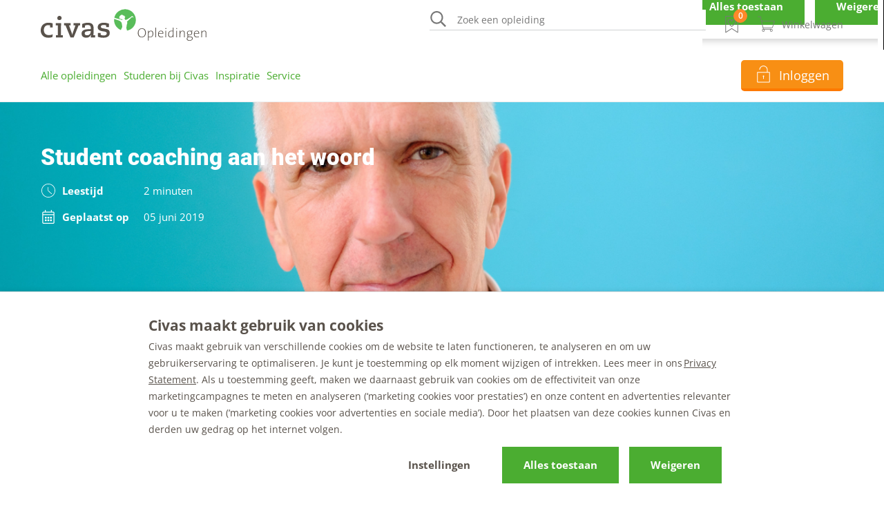

--- FILE ---
content_type: text/html; charset=utf-8
request_url: https://www.civas.be/blogs/student-coaching-aan-het-woord
body_size: 29540
content:
<html lang="nl-BE">

<!doctype html>

<head>
	<meta charset="utf-8">
	<title>Student coachingopleidingen vertelt / Civas opleidingen - Civas</title>
	<meta name="viewport" content="width=device-width, initial-scale=1, viewport-fit=cover">
	<meta name="format-detection" content="telephone=no">
	<meta http-equiv="X-UA-Compatible" content="IE=edge,chrome=1" />
	<meta name="author" content="TRES - tres.nl">

		<link rel="canonical" href="https://www.civas.be/blogs/student-coaching-aan-het-woord/">

	<meta name="description" content="Lees hier over de ervaringen van student Pieter.  Hij volgde verschillende coachopleidingen en vertelt hoe hij de studie heeft beleefd." />

	<meta property="og:locale" content="nl_BE" />
	<meta property="og:site_name" content="Civas" />

    <meta property="og:title" content="Student coachingopleidingen vertelt / Civas opleidingen - Civas" />
    <meta property="og:description" content="Lees hier over de ervaringen van student Pieter.  Hij volgde verschillende coachopleidingen en vertelt hoe hij de studie heeft beleefd." />
    <meta property="og:type" content="website" />
	
			<meta property="og:url" content="https://www.civas.be/blogs/student-coaching-aan-het-woord/" />
			<link rel="canonical" href="https://www.civas.be/blogs/student-coaching-aan-het-woord/">
	
				<link rel="alternate" hreflang="nl-nl" href="https://www.civas.nl/blogs/student-coaching-aan-het-woord/">
				<link rel="alternate" hreflang="nl-be" href="https://www.civas.be/blogs/student-coaching-aan-het-woord/">

	<link rel="apple-touch-icon" sizes="180x180" href="/assets/favicons/apple-touch-icon.png">
	<link rel="icon" type="image/png" sizes="32x32" href="/assets/favicons/favicon-32x32.png">
	<link rel="icon" type="image/png" sizes="16x16" href="/assets/favicons/favicon-16x16.png">
	<link rel="manifest" href="/assets/favicons/site.webmanifest">
	<link rel="mask-icon" color="#5bbad5" href="/assets/favicons/safari-pinned-tab.svg">
	<meta name="apple-mobile-web-app-title" content="Civas">
	<meta name="application-name" content="Civas">
	<meta name="msapplication-TileColor" content="#ffffff">
	<meta name="theme-color" content="#ffffff">
	<meta name="google-site-verification" content="B_JIGBmTGlg28PXpuqTyW4TbSY_Zv0a0J02LTaGDw0Q" />

		<meta name="robots" content="System.String[]" />
		<meta name="google-site-verification" content="27-kL9WNdM3UoBTPrOmokRpT_kVZK5sVdns4vTCWhr8" />
		<meta name="facebook-domain-verification" content="lqvqgoktf6k945b8qjktmbd7mtz680" />

	<link rel="stylesheet" href="/assets/stylesheets/style.css?435CF6D45C5199300F4C6DD406EA7404">
	
	<style>

		/* roboto-regular - latin-ext_latin */
		@font-face {
			font-display: swap;
			font-family: 'Roboto';
			font-style: normal;
			font-weight: 400;
			src: local(''), url('/assets/fonts/roboto-v29-latin-ext_latin-regular.woff2') format('woff2'), /* Chrome 26+, Opera 23+, Firefox 39+ */
			url('/assets/fonts/roboto-v29-latin-ext_latin-regular.woff') format('woff'); /* Chrome 6+, Firefox 3.6+, IE 9+, Safari 5.1+ */
		}
		/* roboto-italic - latin-ext_latin */
		@font-face {
			font-display: swap;
			font-family: 'Roboto';
			font-style: italic;
			font-weight: 400;
			src: local(''), url('/assets/fonts/roboto-v29-latin-ext_latin-italic.woff2') format('woff2'), /* Chrome 26+, Opera 23+, Firefox 39+ */
			url('/assets/fonts/roboto-v29-latin-ext_latin-italic.woff') format('woff'); /* Chrome 6+, Firefox 3.6+, IE 9+, Safari 5.1+ */
		}

		/* roboto-regular - latin-ext_latin */
		@font-face {
			font-display: swap;
			font-family: 'Roboto';
			font-style: normal;
			font-weight: 500;
			src: local(''), url('/assets/fonts/roboto-v30-latin_latin-ext-500.woff2') format('woff2'), /* Chrome 26+, Opera 23+, Firefox 39+ */
			url('/assets/fonts/roboto-v30-latin_latin-ext-500.woff') format('woff'); /* Chrome 6+, Firefox 3.6+, IE 9+, Safari 5.1+ */
		}
		/* roboto-italic - latin-ext_latin */
		@font-face {
			font-display: swap;
			font-family: 'Roboto';
			font-style: italic;
			font-weight: 500;
			src: local(''), url('/assets/fonts/roboto-v30-latin_latin-ext-500italic.woff2') format('woff2'), /* Chrome 26+, Opera 23+, Firefox 39+ */
			url('/assets/fonts/roboto-v30-latin_latin-ext-500italic.woff') format('woff'); /* Chrome 6+, Firefox 3.6+, IE 9+, Safari 5.1+ */
		}

		/* roboto-900 - latin-ext_latin */
		@font-face {
			font-display: swap;
			font-family: 'Roboto';
			font-style: normal;
			font-weight: 900;
			src: local(''), url('/assets/fonts/roboto-v30-latin_latin-ext-900.woff2') format('woff2'), /* Chrome 26+, Opera 23+, Firefox 39+ */
			url('/assets/fonts/roboto-v30-latin_latin-ext-900.woff') format('woff'); /* Chrome 6+, Firefox 3.6+, IE 9+, Safari 5.1+ */
		}
		/* roboto-900italic - latin-ext_latin */
		@font-face {
			font-display: swap;
			font-family: 'Roboto';
			font-style: italic;
			font-weight: 900;
			src: local(''), url('/assets/fonts/roboto-v30-latin_latin-ext-900italic.woff2') format('woff2'), /* Chrome 26+, Opera 23+, Firefox 39+ */
			url('/assets/fonts/roboto-v30-latin_latin-ext-900italic.woff') format('woff'); /* Chrome 6+, Firefox 3.6+, IE 9+, Safari 5.1+ */
		}
		/* roboto-700 - latin-ext_latin */
		@font-face {
			font-display: swap;
			font-family: 'Roboto';
			font-style: normal;
			font-weight: 700;
			src: local(''), url('/assets/fonts/roboto-v29-latin-ext_latin-700.woff2') format('woff2'), /* Chrome 26+, Opera 23+, Firefox 39+ */
			url('/assets/fonts/roboto-v29-latin-ext_latin-700.woff') format('woff'); /* Chrome 6+, Firefox 3.6+, IE 9+, Safari 5.1+ */
		}
		/* roboto-700italic - latin-ext_latin */
		@font-face {
			font-display: swap;
			font-family: 'Roboto';
			font-style: italic;
			font-weight: 700;
			src: local(''), url('/assets/fonts/roboto-v29-latin-ext_latin-700italic.woff2') format('woff2'), /* Chrome 26+, Opera 23+, Firefox 39+ */
			url('/assets/fonts/roboto-v29-latin-ext_latin-700italic.woff') format('woff'); /* Chrome 6+, Firefox 3.6+, IE 9+, Safari 5.1+ */
		}

		/* open-sans-regular - latin */
		@font-face {
			font-display: swap;
			font-family: 'Open Sans';
			font-style: normal;
			font-weight: 400;
			src: local(''), url('/assets/fonts/open-sans-v26-latin-ext_latin-regular.woff2') format('woff2'), /* Chrome 26+, Opera 23+, Firefox 39+ */
			url('/assets/fonts/open-sans-v26-latin-ext_latin-regular.woff') format('woff'); /* Chrome 6+, Firefox 3.6+, IE 9+, Safari 5.1+ */
		}
		/* open-sans-600 - latin */
		@font-face {
			font-display: swap;
			font-family: 'Open Sans';
			font-style: normal;
			font-weight: 600;
			src: local(''), url('/assets/fonts/open-sans-v26-latin-ext_latin-600.woff2') format('woff2'), /* Chrome 26+, Opera 23+, Firefox 39+ */
			url('/assets/fonts/open-sans-v26-latin-ext_latin-600.woff') format('woff'); /* Chrome 6+, Firefox 3.6+, IE 9+, Safari 5.1+ */
		}
		/* open-sans-700 - latin */
		@font-face {
			font-display: swap;
			font-family: 'Open Sans';
			font-style: normal;
			font-weight: 700;
			src: local(''), url('/assets/fonts/open-sans-v26-latin-ext_latin-700.woff2') format('woff2'), /* Chrome 26+, Opera 23+, Firefox 39+ */
			url('/assets/fonts/open-sans-v26-latin-ext_latin-700.woff') format('woff'); /* Chrome 6+, Firefox 3.6+, IE 9+, Safari 5.1+ */
		}
		/* open-sans-italic - latin */
		@font-face {
			font-display: swap;
			font-family: 'Open Sans';
			font-style: italic;
			font-weight: 400;
			src: local(''), url('/assets/fonts/open-sans-v26-latin-ext_latin-italic.woff2') format('woff2'), /* Chrome 26+, Opera 23+, Firefox 39+ */
			url('/assets/fonts/open-sans-v26-latin-ext_latin-italic.woff') format('woff'); /* Chrome 6+, Firefox 3.6+, IE 9+, Safari 5.1+ */
		}
		/* open-sans-600italic - latin */
		@font-face {
			font-display: swap;
			font-family: 'Open Sans';
			font-style: italic;
			font-weight: 600;
			src: local(''), url('/assets/fonts/open-sans-v26-latin-ext_latin-600italic.woff2') format('woff2'), /* Chrome 26+, Opera 23+, Firefox 39+ */
			url('/assets/fonts/open-sans-v26-latin-ext_latin-600italic.woff') format('woff'); /* Chrome 6+, Firefox 3.6+, IE 9+, Safari 5.1+ */
		}
		/* open-sans-700italic - latin */
		@font-face {
			font-display: swap;
			font-family: 'Open Sans';
			font-style: italic;
			font-weight: 700;
			src: local(''), url('/assets/fonts/open-sans-v26-latin-ext_latin-700italic.woff2') format('woff2'), /* Chrome 26+, Opera 23+, Firefox 39+ */
			url('/assets/fonts/open-sans-v26-latin-ext_latin-700italic.woff') format('woff'); /* Chrome 6+, Firefox 3.6+, IE 9+, Safari 5.1+ */
		}
	</style>

	<!-- Anti-flicker snippet (recommended)  -->
	<style>
		.async-hide {
			opacity: 0 !important
		}
	</style>
	<script>
		(function (a, s, y, n, c, h, i, d, e) {
			s.className += ' ' + y; h.start = 1 * new Date;
			h.end = i = function () { s.className = s.className.replace(RegExp(' ?' + y), '') };
			(a[n] = a[n] || []).hide = h; setTimeout(function () { i(); h.end = null }, c); h.timeout = c;
		})(window, document.documentElement, 'async-hide', 'dataLayer', 4000,
			{ 'GTM-THM9Q7': true });</script>

	<!-- Google Tag Manager -->
	<script data-cookieconsent="ignore">
		(function (w, d, s, l, i) {
			w[l] = w[l] || []; w[l].push({
				'gtm.start':
					new Date().getTime(), event: 'gtm.js'
			}); var f = d.getElementsByTagName(s)[0],
				j = d.createElement(s), dl = l != 'dataLayer' ? '&l=' + l : ''; j.async = true; j.src =
					'https://www.googletagmanager.com/gtm.js?id=' + i + dl; f.parentNode.insertBefore(j, f);
		})(window, document, 'script', 'dataLayer', 'GTM-THM9Q7');</script>
	<!-- End Google Tag Manager -->
		<script id="Cookiebot" data-culture="NL" data-cbid="cec7bb56-1eb2-4e60-9ac8-08c7023c5ca0" data-blockingmode="auto" type="text/javascript" src="https://consent.cookiebot.com/uc.js"></script>
	<!-- Google Tag Manager (noscript) -->
	<noscript>
		<iframe src="https://www.googletagmanager.com/ns.html?id=GTM-THM9Q7"
				height="0" width="0" style="display:none;visibility:hidden"></iframe>
	</noscript>
	<!-- End Google Tag Manager (noscript) -->
	<!-- Start VWO Async SmartCode -->
	<link rel="preconnect" href="https://dev.visualwebsiteoptimizer.com" />
	<script type='text/javascript' id='vwoCode'>
		window._vwo_code || (function () {
			var account_id = 764717,
				version = 2.0,
				settings_tolerance = 2000,
				hide_element = 'body',
				hide_element_style = 'opacity:0 !important;filter:alpha(opacity=0) !important;background:none !important',
				/* DO NOT EDIT BELOW THIS LINE */
				f = false, w = window, d = document, v = d.querySelector('#vwoCode'), cK = '_vwo_' + account_id + '_settings', cc = {}; try { var c = JSON.parse(localStorage.getItem('_vwo_' + account_id + '_config')); cc = c && typeof c === 'object' ? c : {} } catch (e) { } var stT = cc.stT === 'session' ? w.sessionStorage : w.localStorage; code = { use_existing_jquery: function () { return typeof use_existing_jquery !== 'undefined' ? use_existing_jquery : undefined }, library_tolerance: function () { return typeof library_tolerance !== 'undefined' ? library_tolerance : undefined }, settings_tolerance: function () { return cc.sT || settings_tolerance }, hide_element_style: function () { return '{' + (cc.hES || hide_element_style) + '}' }, hide_element: function () { return typeof cc.hE === 'string' ? cc.hE : hide_element }, getVersion: function () { return version }, finish: function () { if (!f) { f = true; var e = d.getElementById('_vis_opt_path_hides'); if (e) e.parentNode.removeChild(e) } }, finished: function () { return f }, load: function (e) { var t = this.getSettings(), n = d.createElement('script'), i = this; if (t) { n.textContent = t; d.getElementsByTagName('head')[0].appendChild(n); if (!w.VWO || VWO.caE) { stT.removeItem(cK); i.load(e) } } else { n.fetchPriority = 'high'; n.src = e; n.type = 'text/javascript'; n.onerror = function () { _vwo_code.finish() }; d.getElementsByTagName('head')[0].appendChild(n) } }, getSettings: function () { try { var e = stT.getItem(cK); if (!e) { return } e = JSON.parse(e); if (Date.now() > e.e) { stT.removeItem(cK); return } return e.s } catch (e) { return } }, init: function () { if (d.URL.indexOf('__vwo_disable__') > -1) return; var e = this.settings_tolerance(); w._vwo_settings_timer = setTimeout(function () { _vwo_code.finish(); stT.removeItem(cK) }, e); var t = d.currentScript, n = d.createElement('style'), i = this.hide_element(), r = t && !t.async && i ? i + this.hide_element_style() : '', c = d.getElementsByTagName('head')[0]; n.setAttribute('id', '_vis_opt_path_hides'); v && n.setAttribute('nonce', v.nonce); n.setAttribute('type', 'text/css'); if (n.styleSheet) n.styleSheet.cssText = r; else n.appendChild(d.createTextNode(r)); c.appendChild(n); this.load('https://dev.visualwebsiteoptimizer.com/j.php?a=' + account_id + '&u=' + encodeURIComponent(d.URL) + '&vn=' + version) } }; w._vwo_code = code; code.init();
		})();
	</script>

	<!-- Vue components -->
	<script type="module" src="/assets/apps/civas-favorite/assets/index.js?E81A8256868F680B7F0E29ED95B02B9E"></script>
	<link rel="stylesheet" href="/assets/apps/civas-favorite/assets/index.css?E81A8256868F680B7F0E29ED95B02B9E" />
	<script type="module" src="/assets/apps/civas-newsletter-signup/assets/index.js?133E031B414E8B35955E1DD67BB507A3"></script>

	<script>
		window.dataLayer = window.dataLayer || [];
	</script>
	<script defer src="/assets/scripts/ee.js"></script>
<script>let url="/umbraco/engage/pagedata/ping",pageviewId="2eda5707ff9c4668a35e0641183ef2e3";if("function"==typeof navigator.sendBeacon&&"function"==typeof Blob){let e=new Blob([pageviewId],{type:"text/plain"});navigator.sendBeacon(url,e)}else{let a=new XMLHttpRequest;a.open("POST",url,1),a.setRequestHeader("Content-Type","text/plain"),a.send(pageviewId)}</script></head>

    <body>
        <input type="checkbox" id="categories" class="vcard-toggle hidden">
        <input type="checkbox" id="filters" class="vcard-toggle hidden">
		<input type="checkbox" id="" class="hidden">
        <div class="site">
            <div class="band band--menu">
	<div class="py-5 band__content">
		<div class="flex items-center justify-between">
			<div class="flex items-center justify-between flex-grow lg:justify-start mr-2 lg:mr-8">

				<a href="/" class="icon order-1 fill-current inline-block logo icon--civas"><svg viewBox="0 0 480 93" xmlns="http://www.w3.org/2000/svg"><g fill="none"><path d="M304.5 69.6c0-8.2-4.3-13.1-11.4-13.1-6.6 0-12 4.8-12 13.6 0 7.8 3.7 13.1 11.4 13.1 6.5 0 12-4.8 12-13.6zm-2.2.5c0 7.2-4.5 11.4-9.5 11.4-6.4 0-9.5-5-9.5-11.9 0-7.2 4.4-11.4 9.5-11.4 5.9 0 9.5 4.4 9.5 11.9zm23.8 2.4c0-6.1-2.6-9.1-7.1-9.1-3.1 0-5.7 2-6.8 5l-.1-.1c.3-1.2.4-3.3.4-4.6h-2.2v29h2v-9.8c1.5.2 2.6.2 4.1.2 5.8 0 9.7-3.6 9.7-10.6zm-2.2.1c0 6.3-2.8 8.9-7.3 8.9-1.6 0-3-.2-4.2-.6v-7.3c0-3.4 2-8.6 6.4-8.6 3.5 0 5.1 3 5.1 7.6zm8 10.3h2V54.7h-2v28.2zM355.2 71c0-4-2.1-7.6-7.3-7.6-5.1 0-8.2 4.2-8.2 10 0 6.7 3 9.8 8.6 9.8 2.4 0 4.5-.4 6.3-1.1l-.5-1.8c-1.5.7-3.5 1.1-5.4 1.1-4.6 0-7-2.6-6.8-9.1h13.3V71zm-2.3-.4h-10.8c.5-3.5 2.7-5.6 5.7-5.6 3.2 0 5.2 2.3 5.1 5.6zm10.8-13.2c0-1-.7-1.6-1.5-1.6-.9 0-1.6.7-1.6 1.6 0 .9.7 1.5 1.6 1.5.8 0 1.5-.7 1.5-1.5zm-2.6 25.5h2V63.7h-2v19.2zm23.6 0V54.7h-2v9l-4-.2c-5.9 0-9.8 3.6-9.8 10.6 0 5.7 2.3 9.1 7.1 9.1 3.2 0 5.8-1.9 6.8-5l.1.1c-.3 1.3-.4 3.4-.4 4.6h2.2zm-2-10c0 3.6-2 8.7-6.4 8.7-3.6 0-5.2-3-5.2-7.6 0-6.2 2.8-8.9 7.3-8.9 1.3 0 2.8.2 4.2.5V73zM395 57.5c0-1-.7-1.6-1.5-1.6a1.6 1.6 0 000 3.1c.8 0 1.5-.7 1.5-1.5zM392.4 83h2V63.7h-2v19.2zm24.5 0V69.6c0-3.5-1.3-6.2-5.8-6.2-3.4 0-6 2-7 5l.3-4.7h-2.2v19.2h2v-9.1c0-5.1 2.7-8.8 6.5-8.8 3.3 0 4.2 2 4.2 5.4V83h2zm23.4 3.1c0-3.2-2.2-5.3-6.4-5.4l-4-.2c-2.4 0-3.6-.5-3.6-1.8 0-.7.5-1.5 1.6-2 .8.3 1.5.4 2.6.4 5.3 0 8-3.2 8-7 0-2-.9-3.7-2.2-4.7h3.8v-1.6h-6.6c-.9-.2-1.4-.3-2.3-.3-5 0-7.9 3.3-7.9 7.1 0 2.6 1 4.3 2.9 5.4-1.3.7-2 1.8-2 3a3 3 0 001.9 2.8c-2 1.2-3.5 3-3.5 5.5 0 3.7 3.2 5.8 8 5.8 5.6 0 9.7-3 9.7-7zm-4-15.8c0 3.3-2.1 5.1-5.5 5.1s-5.3-1.8-5.3-5c0-3 2-5.3 5.5-5.3 3.4 0 5.3 2 5.3 5.2zm1.9 16.1c0 2.9-2.6 5-7.3 5-3.5 0-6.2-1.6-6.2-4.4 0-1.8 1.3-3.3 3.2-4.6h1.3l4.2.2c3.2.1 4.8 1.5 4.8 3.8zM458.9 71c0-4-2-7.6-7.3-7.6-5.1 0-8.2 4.2-8.2 10 0 6.7 3 9.8 8.6 9.8 2.4 0 4.6-.4 6.3-1.1l-.4-1.8c-1.6.7-3.6 1.1-5.5 1.1-4.6 0-7-2.6-6.8-9.1H459V71zm-2.2-.4h-11c.6-3.5 2.8-5.6 5.8-5.6 3.3 0 5.2 2.3 5.2 5.6zM479.5 83V69.6c0-3.5-1.3-6.2-5.8-6.2-3.4 0-6 2-7 5l.3-4.7h-2.2v19.2h2v-9.1c0-5.1 2.7-8.8 6.6-8.8 3.2 0 4.1 2 4.1 5.4V83h2zM27 48c-1.3-.3-3.3-.7-5.4-.7C13.3 47.3 9 53.6 9 61.6c0 7.2 3.6 15 14.8 15 4 0 8.6-1.2 10.7-2.4L34 82c-1.7.7-6.2 2.2-11.5 2.2C5.7 84.2 0 73 0 62.4c0-12.8 8-22.2 22.6-22.2 6.4 0 10.2 1.4 12 2.2v11.9H27V48m17 28.6h5.5l.2-28.8h-6.4v-6.6h15.5l-.2 35.4h5.6v6.6H44v-6.6m10.2-56.5c3.5 0 6.3 2.8 6.3 6.2 0 3.5-2.8 6.3-6.3 6.3a6.2 6.2 0 01-6.2-6.3c0-3.4 2.8-6.2 6.2-6.2m17.5 27.7h-4.2v-6.6h18.8v6.6h-4.6l8.1 22.7c.6 1.7 1 3.4 1.4 5.1h.2c.4-1.7.6-3.5 1.2-5l8-22.8h-5.4v-6.6H114v6.6h-4.3L95.5 83.2H86L71.7 47.8m85.8 28.8h-4.8c0-6.8.3-13.5.3-20.3 0-10-4-16-16.4-16-9 0-14.4 2.7-16.6 3.7v10.4h8v-6a22 22 0 017.6-1.5c7.5 0 9.3 3.6 9.3 8.8v3.1l-8.6.5c-6.9.3-18.1 1.8-18.1 12.8 0 5.4 3.3 12 13.4 12 8.8 0 12.2-4.8 14-9.6h.1c-.4 2.8-.7 6-.7 8.7h12.5v-6.6zm-12.7-10.2c0 5.3-3.8 10.7-10.8 10.7-4.3 0-6.8-2.5-6.8-5.7 0-6.2 8.2-6.6 17.6-6.7v1.7zm44.7-13.2l-.1-5c-1.3-.7-3.3-1.3-6.9-1.3-4.2 0-8.5 1-8.5 5 0 3.3 2.8 4.2 5.4 4.7l10.2 2c4.8 1 10.2 3 10.2 11.6 0 11-9.5 14-18.8 14a46 46 0 01-15.3-2.5l-.2-11.4h8.1l.2 5.6c1.6.4 4.4 1.7 9 1.7 4.2 0 8.4-1.7 8.4-6 0-3.5-2.6-4.6-6-5.3l-6.7-1.2C172 64 165 61.5 165 53.5c0-9.9 8.6-13.3 17.8-13.3 6.9 0 12.1 2 14.7 2.8l.1 10.2h-8" fill="#59524B"></path><path d="M236 52.1c-.2-1.7-.6-7.9-2-11.8-.4-1.2-1-1.8-1.6-2.4 0 0-1.2-1.3-2.2-2.1a12.3 12.3 0 00-3.7-2l-3.5-1.2a132.8 132.8 0 01-10.4-3.7c-.2 1.2-.2 2.4-.2 3.6 0 13.2 8.1 24.4 19.6 29.1l.4-1.1c1.4-4 3.7-5.7 3.5-8.4m39.5-19.7a31.5 31.5 0 00-62.3-6.8c1.8.7 4 1.4 5.5 1.8l11.5 3.1c4 1 5.6 1.8 6 2 0 0 .5-.3 1-.3-1-1.3-1.9-2.3-2.3-2.6h-1.2c-1.7.3-5.5-1.7-6.5-2.5 1.7-1.4-1-5.4 3-7.2.6-2.1 6-4.4 7.4-2.1l-.2.2c.3 0 .7.2 1 .7.2.3.4.6.8.8l1.8-.6c.5 0 .7.9.5 1.2.1.3.3.6.7.6h.5c.2 0 .4.4.3.7l-.5.5s1-.7 1.1 0c0 .2-.3.4 0 .6.5.1.9.2 1 .8v.3a7 7 0 01-1.3 2.8c-.6.9-.7 2 .1 3.1l.2.2 1 1.1c.9 1.2 1.3 1.4 1.3 1.4s4.9-1.7 6.7-3c1.9-1.4 5-3.3 6.6-4.4 1-.6 2-1.2 2.4-1.7l1.3-1.1s-.3-.6.1-.8c.4-.2 1-.3 1.7-.2.7.1 2-.1 2-.1s.5.6-.5.9h-.8c.5.1.8.3 1.3.9l.3.3c1.2.5 3.2 1.2 2.6 1.6l-1.6-.4.2.2.3.3c.2.4-.2.4-.2.4l-1.4-1s.4.6 0 .8l-1-.9-1 .2c-.8 0-1.2.1-1.8.5-.9.7-2.8 3.2-4.7 4.6-3.2 2.2-4.4 3.8-6 5.6-1 1-2.2 1.5-2.6 2.3 2.3 3.6 0 6.5-.2 7.5-.4 1.7-.8 4.3-1.1 6.7-.5 4.6-.6 4.7.4 7.7.5 1.4.8 2.8.9 4.3a31.5 31.5 0 0025.7-31" fill="#59BD5A"></path></g></svg></a>

				<a href="#" class="lg:hidden order-0 button button--preset-4 js-toggle-menu mr-2">
					<span class="icon  icon--bars"><svg xmlns="http://www.w3.org/2000/svg" viewBox="0 0 448 512"><path d="M436 124H12c-6.627 0-12-5.373-12-12V80c0-6.627 5.373-12 12-12h424c6.627 0 12 5.373 12 12v32c0 6.627-5.373 12-12 12zm0 160H12c-6.627 0-12-5.373-12-12v-32c0-6.627 5.373-12 12-12h424c6.627 0 12 5.373 12 12v32c0 6.627-5.373 12-12 12zm0 160H12c-6.627 0-12-5.373-12-12v-32c0-6.627 5.373-12 12-12h424c6.627 0 12 5.373 12 12v32c0 6.627-5.373 12-12 12z"></path></svg></span>
					<span class="icon  icon--times"><svg xmlns="http://www.w3.org/2000/svg" viewBox="0 0 320 512"><path d="M207.6 256l107.72-107.72c6.23-6.23 6.23-16.34 0-22.58l-25.03-25.03c-6.23-6.23-16.34-6.23-22.58 0L160 208.4 52.28 100.68c-6.23-6.23-16.34-6.23-22.58 0L4.68 125.7c-6.23 6.23-6.23 16.34 0 22.58L112.4 256 4.68 363.72c-6.23 6.23-6.23 16.34 0 22.58l25.03 25.03c6.23 6.23 16.34 6.23 22.58 0L160 303.6l107.72 107.72c6.23 6.23 16.34 6.23 22.58 0l25.03-25.03c6.23-6.23 6.23-16.34 0-22.58L207.6 256z"></path></svg></span>
					<span>Menu</span>
				</a>
			</div>
				<div class="flex items-center justify-end flex-auto ml-auto text-sm text-grey-550">
					<form method="GET" action="/zoek-een-opleiding/" class="searchbox hidden pr-4 justify-end flex-auto lg:flex">
						<label class="relative text-550 text-right search-inline-wrapper">
							<div class="absolute left-0 top-0 h-full flex items-center">
								<span class="icon fill-current pb-1 inline-block mr-8 w-10 h-10 icon--search"><svg xmlns="http://www.w3.org/2000/svg" viewBox="0 0 512 512"><path d="M508.5 468.9L387.1 347.5c-2.3-2.3-5.3-3.5-8.5-3.5h-13.2c31.5-36.5 50.6-84 50.6-136C416 93.1 322.9 0 208 0S0 93.1 0 208s93.1 208 208 208c52 0 99.5-19.1 136-50.6v13.2c0 3.2 1.3 6.2 3.5 8.5l121.4 121.4c4.7 4.7 12.3 4.7 17 0l22.6-22.6c4.7-4.7 4.7-12.3 0-17zM208 368c-88.4 0-160-71.6-160-160S119.6 48 208 48s160 71.6 160 160-71.6 160-160 160z"></path></svg></span>
							</div>
							<input type="text" placeholder="Zoek een opleiding" class="search-inline" name="q" aria-label="Zoeken">
						</label>
					</form>

					<civas-favorites to="/favorieten/"></civas-favorites>
					<civas-shopping-cart to="/winkelwagen/"></civas-shopping-cart>
				</div>
		</div>
			<div class="block lg:hidden mobile-search">
				<form method="GET" action="/zoek-een-opleiding" class="">
					<div class="w-20 flex">
						<span class="icon fill-current inline-block w-8 h-8 icon--search">
							<svg xmlns="http://www.w3.org/2000/svg" viewBox="0 0 512 512"><path d="M508.5 468.9L387.1 347.5c-2.3-2.3-5.3-3.5-8.5-3.5h-13.2c31.5-36.5 50.6-84 50.6-136C416 93.1 322.9 0 208 0S0 93.1 0 208s93.1 208 208 208c52 0 99.5-19.1 136-50.6v13.2c0 3.2 1.3 6.2 3.5 8.5l121.4 121.4c4.7 4.7 12.3 4.7 17 0l22.6-22.6c4.7-4.7 4.7-12.3 0-17zM208 368c-88.4 0-160-71.6-160-160S119.6 48 208 48s160 71.6 160 160-71.6 160-160 160z"></path></svg>
						</span>
					</div>
					<input type="text" placeholder="Zoek een opleiding" class="interacted" name="q" aria-label="Zoeken">
				</form>
			</div>
	</div>
</div>


            



<div class="band band--navigation ">

	<div class="band__content">

		<div class="b-grid b-grid--navigation">
			<div class="col col--navigation">
				<nav class="navigation">
					<ul class="menu menu--preset-1">
		<li id="menu__item__588020b0-c17c-4520-9de1-968af3a6f86c" class="menu__item  has-submenu">
			<a href="/alle-opleidingen/" class="menu__link" >
				<span>Alle opleidingen</span>
			</a>
			<button class="js-menuitem-toggle"></button>

				<div class="menu menu--preset-2">
					<ul class="menu__list">
		<li class="menu__item has-submenu ">
			<a href="/alle-opleidingen/coaching-opleidingen/" target=_blank class="menu__link">
				<span class="icon fill-current inline-block w-8 h-8 mr-4">
<svg viewBox="0 0 28 25" xmlns="http://www.w3.org/2000/svg"><path d="M15.561 14.705c-.509-.184-1.031-.371-1.561-.567v-2.245c.396-.392 1.065-1.34 1.156-3.31.536-.25.886-.857.886-1.625 0-.658-.26-1.2-.672-1.498.379-.754.972-2.03.654-3.309C15.637.595 13.396.042 11.594.042c-1.597 0-3.538.434-4.23 1.613-.853-.04-1.292.307-1.52.601-.696.898-.295 2.445-.082 3.276.035.135.066.24.071.26v2.333c0 2.205 1.356 3.42 2.334 3.893v2.12c-.473.176-.955.35-1.435.522-3.042 1.096-5.668 2.042-6.15 3.496C.007 19.893 0 23.753 0 23.916c0 .323.261.584.583.584h21a.584.584 0 00.584-.583c0-.164-.007-4.024-.583-5.761-.484-1.459-2.928-2.338-6.023-3.451zM1.175 23.333c.024-1.132.121-3.621.514-4.811.304-.916 3.15-1.941 5.438-2.765.615-.222 1.234-.444 1.83-.67a.583.583 0 00.376-.546v-2.916a.589.589 0 00-.407-.557C8.846 11.043 7 10.42 7 8.125V5.79c0-.133-.036-.273-.107-.55-.13-.5-.472-1.825-.126-2.27.044-.057.29-.22.848-.108a.581.581 0 00.681-.432c.173-.697 1.591-1.224 3.298-1.224s3.126.527 3.299 1.224c.232.936-.328 2.04-.63 2.633-.17.334-.263.517-.263.727 0 .322.261.584.583.584.201 0 .292.341.292.583 0 .243-.091.583-.292.583a.584.584 0 00-.583.584c0 2.345-.891 3.004-.89 3.004a.581.581 0 00-.277.496v2.916c0 .243.15.461.378.546.663.25 1.32.487 1.956.716 2.46.885 5.006 1.8 5.31 2.72.393 1.188.491 3.678.515 4.811H1.175z"/><path d="M27.418 18.156c-.453-1.362-2.727-2.744-7.585-4.6v-1.079c.396-.393 1.066-1.341 1.157-3.31a1.39 1.39 0 00.568-.5 2.05 2.05 0 00.316-1.126c0-.667-.266-1.214-.687-1.51.375-.809.991-2.215.67-3.511-.201-.808-1.122-1.696-2.19-2.11-1.041-.403-2.082-.314-2.928.252a.583.583 0 10.647.97c.67-.445 1.382-.318 1.86-.134.823.32 1.397.973 1.48 1.303.237.951-.336 2.18-.642 2.839-.167.357-.25.536-.25.735a.58.58 0 00.583.583c.2 0 .291.342.291.583a.898.898 0 01-.121.479c-.064.097-.12.105-.17.105a.584.584 0 00-.584.583c0 2.345-.891 3.004-.89 3.004a.581.581 0 00-.276.496v1.75c0 .243.15.46.378.546 4.498 1.696 6.944 3.048 7.266 4.02.393 1.187.49 3.677.514 4.81H24.5a.584.584 0 000 1.166h2.917a.584.584 0 00.583-.583c0-.164-.007-4.024-.582-5.761z"/></svg>				</span>
				<span>Coaching opleidingen</span>
			</a>

				<button class="js-menuitem-toggle"></button>

			<div class="submenugrid">
		<div class="col">

					<div class="menu menu--preset-7">
						<span class="menu__title">Coaching opleidingen</span>

							<ul>
		<li class="menu__item"><a href="/alle-opleidingen/coaching-opleidingen/kindercoaching-opleidingen/"  class="menu__link ">Kindercoaching opleidingen</a></li>
		<li class="menu__item"><a href="/alle-opleidingen/coaching-opleidingen/lifecoaching-opleidingen/"  class="menu__link ">Lifecoaching opleidingen</a></li>
		<li class="menu__item"><a href="/alle-opleidingen/coaching-opleidingen/vitaliteitscoaching-opleidingen/"  class="menu__link ">Vitaliteitscoaching opleidingen</a></li>
		<li class="menu__item"><a href="/alle-opleidingen/coaching-opleidingen/loopbaancoaching-opleidingen/"  class="menu__link ">Loopbaancoaching opleidingen</a></li>
		<li class="menu__item"><a href="/alle-opleidingen/coaching-opleidingen/leefstijlcoach-opleidingen/"  class="menu__link ">leefstijlcoach-opleidingen</a></li>
		<li class="menu__item"><a href="/over-uw-studie/praktijkdagen/praktijkdagen-coaching/"  class="menu__link ">Praktijkdagen Coaching</a></li>
							</ul>

					</div>
		</div>
		<div class="col">

					<div class="menu menu--preset-7">
						<span class="menu__title">Top 5 coaching opleidingen</span>

							<ol>
		<li class="menu__item"><a href="/alle-opleidingen/coaching-opleidingen/kindercoach/"  class="menu__link "> Opleiding Kindercoach</a></li>
		<li class="menu__item"><a href="/alle-opleidingen/coaching-opleidingen/vitaliteitscoach/"  class="menu__link ">Opleiding Vitaliteitscoach</a></li>
		<li class="menu__item"><a href="/alle-opleidingen/coaching-opleidingen/coaching/"  class="menu__link ">Opleiding Coaching</a></li>
		<li class="menu__item"><a href="/alle-opleidingen/coaching-opleidingen/jongerencoach/"  class="menu__link ">Opleiding Jongerencoach</a></li>
		<li class="menu__item"><a href="/studies/coaching-bij-autisme/"  class="menu__link ">Opleiding Coaching bij Autisme</a></li>
							</ol>

							<a href="/alle-opleidingen/coaching-opleidingen/" class="menu__more-link">Alle coaching opleidingen</a>
					</div>
		<div class="menu--review">
			<div class="menu--review-logo">
					<img src="/media/ypclmjvg/ontwerp-zonder-titel-19.png?width=50&amp;height=50&amp;v=1db24689f459da0" alt="Onze studenten beoordelen ons met een 9,1">
			</div>
			<div class="menu--review-content">
				<b>Onze studenten beoordelen ons met een 9,1</b>
				<div class="menu--review-rating">
							<svg xmlns="http://www.w3.org/2000/svg" viewBox="0 0 576 512"><path fill="#fda409" d="M316.9 18C311.6 7 300.4 0 288.1 0s-23.4 7-28.8 18L195 150.3 51.4 171.5c-12 1.8-22 10.2-25.7 21.7s-.7 24.2 7.9 32.7L137.8 329 113.2 474.7c-2 12 3 24.2 12.9 31.3s23 8 33.8 2.3l128.3-68.5 128.3 68.5c10.8 5.7 23.9 4.9 33.8-2.3s14.9-19.3 12.9-31.3L438.5 329 542.7 225.9c8.6-8.5 11.7-21.2 7.9-32.7s-13.7-19.9-25.7-21.7L381.2 150.3 316.9 18z"></path></svg>
							<svg xmlns="http://www.w3.org/2000/svg" viewBox="0 0 576 512"><path fill="#fda409" d="M316.9 18C311.6 7 300.4 0 288.1 0s-23.4 7-28.8 18L195 150.3 51.4 171.5c-12 1.8-22 10.2-25.7 21.7s-.7 24.2 7.9 32.7L137.8 329 113.2 474.7c-2 12 3 24.2 12.9 31.3s23 8 33.8 2.3l128.3-68.5 128.3 68.5c10.8 5.7 23.9 4.9 33.8-2.3s14.9-19.3 12.9-31.3L438.5 329 542.7 225.9c8.6-8.5 11.7-21.2 7.9-32.7s-13.7-19.9-25.7-21.7L381.2 150.3 316.9 18z"></path></svg>
							<svg xmlns="http://www.w3.org/2000/svg" viewBox="0 0 576 512"><path fill="#fda409" d="M316.9 18C311.6 7 300.4 0 288.1 0s-23.4 7-28.8 18L195 150.3 51.4 171.5c-12 1.8-22 10.2-25.7 21.7s-.7 24.2 7.9 32.7L137.8 329 113.2 474.7c-2 12 3 24.2 12.9 31.3s23 8 33.8 2.3l128.3-68.5 128.3 68.5c10.8 5.7 23.9 4.9 33.8-2.3s14.9-19.3 12.9-31.3L438.5 329 542.7 225.9c8.6-8.5 11.7-21.2 7.9-32.7s-13.7-19.9-25.7-21.7L381.2 150.3 316.9 18z"></path></svg>
							<svg xmlns="http://www.w3.org/2000/svg" viewBox="0 0 576 512"><path fill="#fda409" d="M316.9 18C311.6 7 300.4 0 288.1 0s-23.4 7-28.8 18L195 150.3 51.4 171.5c-12 1.8-22 10.2-25.7 21.7s-.7 24.2 7.9 32.7L137.8 329 113.2 474.7c-2 12 3 24.2 12.9 31.3s23 8 33.8 2.3l128.3-68.5 128.3 68.5c10.8 5.7 23.9 4.9 33.8-2.3s14.9-19.3 12.9-31.3L438.5 329 542.7 225.9c8.6-8.5 11.7-21.2 7.9-32.7s-13.7-19.9-25.7-21.7L381.2 150.3 316.9 18z"></path></svg>
							<svg xmlns="http://www.w3.org/2000/svg" viewBox="0 0 640 512"><path fill="#fda409" d="M320 376.4l.1-.1 26.4 14.1 85.2 45.5-16.5-97.6-4.8-28.7 20.7-20.5 70.1-69.3-96.1-14.2-29.3-4.3-12.9-26.6L320.1 86.9l-.1 .3V376.4zm175.1 98.3c2 12-3 24.2-12.9 31.3s-23 8-33.8 2.3L320.1 439.8 191.8 508.3C181 514 167.9 513.1 158 506s-14.9-19.3-12.9-31.3L169.8 329 65.6 225.9c-8.6-8.5-11.7-21.2-7.9-32.7s13.7-19.9 25.7-21.7L227 150.3 291.4 18c5.4-11 16.5-18 28.8-18s23.4 7 28.8 18l64.3 132.3 143.6 21.2c12 1.8 22 10.2 25.7 21.7s.7 24.2-7.9 32.7L470.5 329l24.6 145.7z"></path></svg>
				</div>
				<span></span>
			</div>
		</div>
		</div>
			</div>
		</li>
		<li class="menu__item has-submenu ">
			<a href="/alle-opleidingen/voeding-en-dieet/"  class="menu__link">
				<span class="icon fill-current inline-block w-8 h-8 mr-4">
<svg viewBox="0 0 18 28" xmlns="http://www.w3.org/2000/svg"><path d="M16.3 0h.3c.3 0 .6.3.6.6v26.8a.6.6 0 01-1.2 0v-8.7h-3a.6.6 0 01-.5-.6c0-7.2 1.4-17.4 3.8-18zM16 17.6V2c-1 2-2.3 7.7-2.3 15.5H16zM8.4 0c-.3 0-.6.3-.6.6v5.8a3 3 0 01-2.3 2.9V.6a.6.6 0 00-1.2 0v8.7A3 3 0 012 6.4V.6A.6.6 0 00.8.6v5.8a4 4 0 003.5 4v17a.6.6 0 001.2 0v-17a4 4 0 003.5-4V.6c0-.3-.3-.6-.6-.6z"/></svg>				</span>
				<span>Voeding en dieet opleidingen</span>
			</a>

				<button class="js-menuitem-toggle"></button>

			<div class="submenugrid">
		<div class="col">

					<div class="menu menu--preset-7">
						<span class="menu__title">Voeding en dieet opleidingen</span>

							<ul>
		<li class="menu__item"><a href="/alle-opleidingen/voeding-en-dieet/reguliere-voedingsopleidingen/"  class="menu__link ">Reguliere voeding opleidingen</a></li>
		<li class="menu__item"><a href="/alle-opleidingen/voeding-en-dieet/natuurvoeding-opleidingen/"  class="menu__link ">Natuurvoeding opleidingen</a></li>
		<li class="menu__item"><a href="/alle-opleidingen/voeding-en-dieet/coachings-en-gesprekstechnieken/"  class="menu__link ">Coaching- en gesprekstechnieken</a></li>
		<li class="menu__item"><a href="/alle-opleidingen/voeding-en-dieet/start-je-eigen-praktijk/"  class="menu__link ">Start je eigen praktijk</a></li>
							</ul>

					</div>
		</div>
		<div class="col">

					<div class="menu menu--preset-7">
						<span class="menu__title">Top 5 voeding en dieet opleidingen</span>

							<ol>
		<li class="menu__item"><a href="/alle-opleidingen/voeding-en-dieet/orthomoleculair-therapeut/"  class="menu__link ">Studiepakket Orthomoleculair therapeut</a></li>
		<li class="menu__item"><a href="/alle-opleidingen/voeding-en-dieet/orthomoleculaire-voeding/"  class="menu__link ">Opleiding Orthomoleculaire voeding</a></li>
		<li class="menu__item"><a href="/alle-opleidingen/voeding-en-dieet/voedingsdeskundige/"  class="menu__link ">Opleiding Voedingsdeskundige</a></li>
		<li class="menu__item"><a href="/alle-opleidingen/voeding-en-dieet/sportvoedingsdeskundige/"  class="menu__link ">Opleiding Sportvoedingsdeskundige</a></li>
		<li class="menu__item"><a href="/alle-opleidingen/voeding-en-dieet/plantaardige-voedingsdeskundige/"  class="menu__link ">Studiepakket Plantaardige voedingsdeskundige</a></li>
							</ol>

							<a href="/alle-opleidingen/voeding-en-dieet/" class="menu__more-link">Alle voeding &amp; dieet opleidingen</a>
					</div>
		<div class="menu--review">
			<div class="menu--review-logo">
					<img src="/media/ypclmjvg/ontwerp-zonder-titel-19.png?width=50&amp;height=50&amp;v=1db24689f459da0" alt="Onze studenten beoordelen ons met een 9,1">
			</div>
			<div class="menu--review-content">
				<b>Onze studenten beoordelen ons met een 9,1</b>
				<div class="menu--review-rating">
							<svg xmlns="http://www.w3.org/2000/svg" viewBox="0 0 576 512"><path fill="#fda409" d="M316.9 18C311.6 7 300.4 0 288.1 0s-23.4 7-28.8 18L195 150.3 51.4 171.5c-12 1.8-22 10.2-25.7 21.7s-.7 24.2 7.9 32.7L137.8 329 113.2 474.7c-2 12 3 24.2 12.9 31.3s23 8 33.8 2.3l128.3-68.5 128.3 68.5c10.8 5.7 23.9 4.9 33.8-2.3s14.9-19.3 12.9-31.3L438.5 329 542.7 225.9c8.6-8.5 11.7-21.2 7.9-32.7s-13.7-19.9-25.7-21.7L381.2 150.3 316.9 18z"></path></svg>
							<svg xmlns="http://www.w3.org/2000/svg" viewBox="0 0 576 512"><path fill="#fda409" d="M316.9 18C311.6 7 300.4 0 288.1 0s-23.4 7-28.8 18L195 150.3 51.4 171.5c-12 1.8-22 10.2-25.7 21.7s-.7 24.2 7.9 32.7L137.8 329 113.2 474.7c-2 12 3 24.2 12.9 31.3s23 8 33.8 2.3l128.3-68.5 128.3 68.5c10.8 5.7 23.9 4.9 33.8-2.3s14.9-19.3 12.9-31.3L438.5 329 542.7 225.9c8.6-8.5 11.7-21.2 7.9-32.7s-13.7-19.9-25.7-21.7L381.2 150.3 316.9 18z"></path></svg>
							<svg xmlns="http://www.w3.org/2000/svg" viewBox="0 0 576 512"><path fill="#fda409" d="M316.9 18C311.6 7 300.4 0 288.1 0s-23.4 7-28.8 18L195 150.3 51.4 171.5c-12 1.8-22 10.2-25.7 21.7s-.7 24.2 7.9 32.7L137.8 329 113.2 474.7c-2 12 3 24.2 12.9 31.3s23 8 33.8 2.3l128.3-68.5 128.3 68.5c10.8 5.7 23.9 4.9 33.8-2.3s14.9-19.3 12.9-31.3L438.5 329 542.7 225.9c8.6-8.5 11.7-21.2 7.9-32.7s-13.7-19.9-25.7-21.7L381.2 150.3 316.9 18z"></path></svg>
							<svg xmlns="http://www.w3.org/2000/svg" viewBox="0 0 576 512"><path fill="#fda409" d="M316.9 18C311.6 7 300.4 0 288.1 0s-23.4 7-28.8 18L195 150.3 51.4 171.5c-12 1.8-22 10.2-25.7 21.7s-.7 24.2 7.9 32.7L137.8 329 113.2 474.7c-2 12 3 24.2 12.9 31.3s23 8 33.8 2.3l128.3-68.5 128.3 68.5c10.8 5.7 23.9 4.9 33.8-2.3s14.9-19.3 12.9-31.3L438.5 329 542.7 225.9c8.6-8.5 11.7-21.2 7.9-32.7s-13.7-19.9-25.7-21.7L381.2 150.3 316.9 18z"></path></svg>
							<svg xmlns="http://www.w3.org/2000/svg" viewBox="0 0 640 512"><path fill="#fda409" d="M320 376.4l.1-.1 26.4 14.1 85.2 45.5-16.5-97.6-4.8-28.7 20.7-20.5 70.1-69.3-96.1-14.2-29.3-4.3-12.9-26.6L320.1 86.9l-.1 .3V376.4zm175.1 98.3c2 12-3 24.2-12.9 31.3s-23 8-33.8 2.3L320.1 439.8 191.8 508.3C181 514 167.9 513.1 158 506s-14.9-19.3-12.9-31.3L169.8 329 65.6 225.9c-8.6-8.5-11.7-21.2-7.9-32.7s13.7-19.9 25.7-21.7L227 150.3 291.4 18c5.4-11 16.5-18 28.8-18s23.4 7 28.8 18l64.3 132.3 143.6 21.2c12 1.8 22 10.2 25.7 21.7s.7 24.2-7.9 32.7L470.5 329l24.6 145.7z"></path></svg>
				</div>
				<span></span>
			</div>
		</div>
		</div>
			</div>
		</li>
		<li class="menu__item has-submenu ">
			<a href="/alle-opleidingen/psychologie-en-pedagogiek/"  class="menu__link">
				<span class="icon fill-current inline-block w-8 h-8 mr-4">
<svg viewBox="0 0 25 27" xmlns="http://www.w3.org/2000/svg"><g fill="none" fill-rule="evenodd"><g fill="currentColor" fill-rule="nonzero"><path d="M22.946 11.088c-.337-.59-.798-1.398-.812-1.633C22.134 3.536 16.665 0 11.375 0 5.067 0 .125 4.973.125 11.32c0 4.05 1.513 7.06 4.5 8.953v6.165c0 .31.252.562.563.562h11.25c.31 0 .562-.252.562-.563v-3.35c1.955-.021 3.151-.235 4.018-1.103.94-.94 1.075-3.758 1.083-5.094.342.005.771.008 1.143-.008a1.4 1.4 0 001.083-.584c.224-.318.207-.61.218-.992.091-1.256-.807-2.829-1.6-4.218zm.46 4.565a.289.289 0 01-.21.105c-.703.026-1.634-.008-1.64-.008a.527.527 0 00-.416.16.567.567 0 00-.168.415c.037 1.67-.17 4.284-.75 4.863-.599.6-1.538.79-3.782.775a.563.563 0 00-.565.563v3.349H5.75v-5.918a.56.56 0 00-.276-.483C2.671 17.812 1.25 15.068 1.25 11.32c0-5.716 4.447-10.195 10.125-10.195 4.735 0 9.633 3.117 9.633 8.332 0 .486.347 1.116.96 2.189.641 1.125 1.521 2.664 1.456 3.577-.005.077-.01.405-.018.43z"/><path d="M14.585 5.706c-1.057-.126-2.385.295-3.21 1.728-.825-1.433-2.16-1.854-3.21-1.728-1.479.177-2.977 1.476-2.977 3.615 0 3.196 5.259 7.076 5.859 7.507a.558.558 0 00.656 0c.6-.431 5.86-4.312 5.86-7.507 0-2.139-1.499-3.438-2.978-3.615zm-3.21 9.965c-1.67-1.269-5.063-4.276-5.063-6.35 0-1.483 1-2.38 1.987-2.498.076-.009.153-.013.232-.013.88 0 1.884.596 2.298 2.3.122.503.971.503 1.094 0 .45-1.855 1.596-2.4 2.53-2.287.986.118 1.985 1.015 1.985 2.498 0 2.074-3.392 5.081-5.063 6.35z"/></g><path d="M-1 0h27v27H-1z"/></g></svg>				</span>
				<span>Psychologie en pedagogiek opleidingen</span>
			</a>

				<button class="js-menuitem-toggle"></button>

			<div class="submenugrid">
		<div class="col">

					<div class="menu menu--preset-7">
						<span class="menu__title">Psychologie en pedagogiek opleidingen</span>

							<ul>
		<li class="menu__item"><a href="/alle-opleidingen/psychologie-en-pedagogiek/psychologie-opleidingen/"  class="menu__link ">Psychologie opleidingen</a></li>
		<li class="menu__item"><a href="/alle-opleidingen/psychologie-en-pedagogiek/pedagogiek-opleidingen/"  class="menu__link ">Pedagogiek opleidingen</a></li>
		<li class="menu__item"><a href="/alle-opleidingen/voeding-en-dieet/start-je-eigen-praktijk/"  class="menu__link ">Start je eigen praktijk</a></li>
							</ul>

					</div>
		</div>
		<div class="col">

					<div class="menu menu--preset-7">
						<span class="menu__title">Top 5 psychologie en pedagogiek opleidingen</span>

							<ol>
		<li class="menu__item"><a href="/alle-opleidingen/coaching-opleidingen/klinische-psychologie-i-ii/"  class="menu__link ">Studiepakket Klinische psychologie I &amp; II</a></li>
		<li class="menu__item"><a href="/alle-opleidingen/coaching-opleidingen/acceptance-and-commitment-therapy/"  class="menu__link ">Opleiding Acceptance &amp; commitment therapie (ACT)</a></li>
		<li class="menu__item"><a href="/alle-opleidingen/coaching-opleidingen/creatieve-therapie/"  class="menu__link ">Cursus Creatieve therapie</a></li>
		<li class="menu__item"><a href="/alle-opleidingen/coaching-opleidingen/cognitieve-gedragstherapie/"  class="menu__link ">Opleiding Cognitieve gedragstherapie</a></li>
		<li class="menu__item"><a href="/alle-opleidingen/coaching-opleidingen/positieve-psychologie/"  class="menu__link ">Opleiding Positieve psychologie</a></li>
							</ol>

							<a href="/alle-opleidingen/psychologie-en-pedagogiek/" class="menu__more-link">Alle psychologie en pedagogiek opleidingen</a>
					</div>
		<div class="menu--review">
			<div class="menu--review-logo">
					<img src="/media/ypclmjvg/ontwerp-zonder-titel-19.png?width=50&amp;height=50&amp;v=1db24689f459da0" alt="Onze studenten beoordelen ons met een 9,1">
			</div>
			<div class="menu--review-content">
				<b>Onze studenten beoordelen ons met een 9,1</b>
				<div class="menu--review-rating">
							<svg xmlns="http://www.w3.org/2000/svg" viewBox="0 0 576 512"><path fill="#fda409" d="M316.9 18C311.6 7 300.4 0 288.1 0s-23.4 7-28.8 18L195 150.3 51.4 171.5c-12 1.8-22 10.2-25.7 21.7s-.7 24.2 7.9 32.7L137.8 329 113.2 474.7c-2 12 3 24.2 12.9 31.3s23 8 33.8 2.3l128.3-68.5 128.3 68.5c10.8 5.7 23.9 4.9 33.8-2.3s14.9-19.3 12.9-31.3L438.5 329 542.7 225.9c8.6-8.5 11.7-21.2 7.9-32.7s-13.7-19.9-25.7-21.7L381.2 150.3 316.9 18z"></path></svg>
							<svg xmlns="http://www.w3.org/2000/svg" viewBox="0 0 576 512"><path fill="#fda409" d="M316.9 18C311.6 7 300.4 0 288.1 0s-23.4 7-28.8 18L195 150.3 51.4 171.5c-12 1.8-22 10.2-25.7 21.7s-.7 24.2 7.9 32.7L137.8 329 113.2 474.7c-2 12 3 24.2 12.9 31.3s23 8 33.8 2.3l128.3-68.5 128.3 68.5c10.8 5.7 23.9 4.9 33.8-2.3s14.9-19.3 12.9-31.3L438.5 329 542.7 225.9c8.6-8.5 11.7-21.2 7.9-32.7s-13.7-19.9-25.7-21.7L381.2 150.3 316.9 18z"></path></svg>
							<svg xmlns="http://www.w3.org/2000/svg" viewBox="0 0 576 512"><path fill="#fda409" d="M316.9 18C311.6 7 300.4 0 288.1 0s-23.4 7-28.8 18L195 150.3 51.4 171.5c-12 1.8-22 10.2-25.7 21.7s-.7 24.2 7.9 32.7L137.8 329 113.2 474.7c-2 12 3 24.2 12.9 31.3s23 8 33.8 2.3l128.3-68.5 128.3 68.5c10.8 5.7 23.9 4.9 33.8-2.3s14.9-19.3 12.9-31.3L438.5 329 542.7 225.9c8.6-8.5 11.7-21.2 7.9-32.7s-13.7-19.9-25.7-21.7L381.2 150.3 316.9 18z"></path></svg>
							<svg xmlns="http://www.w3.org/2000/svg" viewBox="0 0 576 512"><path fill="#fda409" d="M316.9 18C311.6 7 300.4 0 288.1 0s-23.4 7-28.8 18L195 150.3 51.4 171.5c-12 1.8-22 10.2-25.7 21.7s-.7 24.2 7.9 32.7L137.8 329 113.2 474.7c-2 12 3 24.2 12.9 31.3s23 8 33.8 2.3l128.3-68.5 128.3 68.5c10.8 5.7 23.9 4.9 33.8-2.3s14.9-19.3 12.9-31.3L438.5 329 542.7 225.9c8.6-8.5 11.7-21.2 7.9-32.7s-13.7-19.9-25.7-21.7L381.2 150.3 316.9 18z"></path></svg>
							<svg xmlns="http://www.w3.org/2000/svg" viewBox="0 0 640 512"><path fill="#fda409" d="M320 376.4l.1-.1 26.4 14.1 85.2 45.5-16.5-97.6-4.8-28.7 20.7-20.5 70.1-69.3-96.1-14.2-29.3-4.3-12.9-26.6L320.1 86.9l-.1 .3V376.4zm175.1 98.3c2 12-3 24.2-12.9 31.3s-23 8-33.8 2.3L320.1 439.8 191.8 508.3C181 514 167.9 513.1 158 506s-14.9-19.3-12.9-31.3L169.8 329 65.6 225.9c-8.6-8.5-11.7-21.2-7.9-32.7s13.7-19.9 25.7-21.7L227 150.3 291.4 18c5.4-11 16.5-18 28.8-18s23.4 7 28.8 18l64.3 132.3 143.6 21.2c12 1.8 22 10.2 25.7 21.7s.7 24.2-7.9 32.7L470.5 329l24.6 145.7z"></path></svg>
				</div>
				<span></span>
			</div>
		</div>
		</div>
			</div>
		</li>
		<li class="menu__item has-submenu ">
			<a href="/alle-opleidingen/complementaire-zorg/"  class="menu__link">
				<span class="icon fill-current inline-block w-8 h-8 mr-4">
<svg viewBox="0 0 23 27" xmlns="http://www.w3.org/2000/svg"><g fill="none" fill-rule="evenodd"><path d="M17.493 17.007c1.002 0 2.102-.553 3.017-1.519 1.518-1.6 2.382-6.052 1.218-8.588a.56.56 0 00-.376-.31.571.571 0 00-.478.095c-1.145.865-2.247 1.15-3.312 1.426-.948.245-1.928.497-2.89 1.14-1.098.732-1.73 1.737-1.733 2.755 0 .623.245 1.51 1.31 2.38-.75.98-1.33 1.964-1.72 2.733a29.012 29.012 0 00-2.482-5.514c1.312-.719 2.099-1.612 2.343-2.662.292-1.26-.201-2.656-1.466-4.144-1.182-1.395-2.775-1.872-4.462-2.381-1.495-.449-3.04-.914-4.405-2.07a.566.566 0 00-.864.168c-1.767 3.339-.937 9.42.995 11.696 1.293 1.526 2.7 2.366 3.96 2.366 1.22 0 2.244-.726 3.053-2.15 1.426 2.522 2.161 4.708 2.468 5.766H7.625a.563.563 0 00-.535.742l2.258 6.775c.077.23.292.386.535.386h5.645a.565.565 0 00.535-.386l2.258-6.775a.566.566 0 00-.535-.742h-4.521a17.92 17.92 0 011.66-2.82c.803 1.317 1.807 1.633 2.568 1.633zm-2.371 7.96H10.29l-1.882-5.644h8.594l-1.881 5.645zM14.07 12.01c0-.628.461-1.308 1.229-1.82.803-.537 1.65-.754 2.545-.986.94-.244 1.988-.514 3.086-1.19.589 2.18-.122 5.521-1.24 6.7-.692.73-1.514 1.165-2.198 1.165-.73 0-1.327-.516-1.798-1.477.77-.882 1.691-1.701 2.77-2.24a.565.565 0 00-.504-1.01c-1.173.586-2.162 1.445-2.99 2.367-.465-.377-.903-.89-.9-1.51zm-7.922 1.44c-.909 0-2.038-.717-3.099-1.966C1.481 9.635.739 4.7 1.911 1.664 3.3 2.647 4.797 3.097 6.137 3.5c1.588.478 2.96.891 3.927 2.03.7.827 1.484 2.045 1.226 3.16-.17.734-.809 1.382-1.847 1.941C8.255 8.756 6.72 6.782 4.694 4.96a.565.565 0 00-.755.839c1.94 1.748 3.438 3.667 4.581 5.485-.656 1.434-1.453 2.165-2.372 2.165z" fill="currentColor" fill-rule="nonzero"/><path d="M-2-1h27.097v27.097H-2z"/></g></svg>				</span>
				<span>Complementaire zorg opleidingen</span>
			</a>

				<button class="js-menuitem-toggle"></button>

			<div class="submenugrid">
		<div class="col">

					<div class="menu menu--preset-7">
						<span class="menu__title">Complementaire zorg opleidingen</span>

							<ul>
		<li class="menu__item"><a href="/alle-opleidingen/complementaire-zorg/natuurgeneeswijzen/"  class="menu__link ">Natuurgeneeswijzen</a></li>
		<li class="menu__item"><a href="/alle-opleidingen/complementaire-zorg/complementaire-therapieen/"  class="menu__link ">Complementaire therapie&#xEB;n</a></li>
		<li class="menu__item"><a href="/alle-opleidingen/voeding-en-dieet/start-je-eigen-praktijk/"  class="menu__link ">Start je eigen praktijk</a></li>
							</ul>

					</div>
		</div>
		<div class="col">

					<div class="menu menu--preset-7">
						<span class="menu__title">Top 5 opleidingen</span>

							<ol>
		<li class="menu__item"><a href="/alle-opleidingen/complementaire-zorg/holistisch-therapeut/"  class="menu__link ">Studiepakket Holistisch therapeut</a></li>
		<li class="menu__item"><a href="/alle-opleidingen/voeding-en-dieet/natuurvoeding-en-kruidenleer/"  class="menu__link "> Studiepakket Natuurvoeding en kruidenleer</a></li>
		<li class="menu__item"><a href="/alle-opleidingen/complementaire-zorg/energetisch-therapeut/"  class="menu__link ">Studiepakket Energetisch therapeut</a></li>
		<li class="menu__item"><a href="/alle-opleidingen/complementaire-zorg/kruidengeneeskunde/"  class="menu__link ">Opleiding Kruidengeneeskunde</a></li>
		<li class="menu__item"><a href="/alle-opleidingen/complementaire-zorg/hypnotherapie-en-regressie/"  class="menu__link ">Opleiding Hypnotherapie en regressie</a></li>
							</ol>

							<a href="/alle-opleidingen/complementaire-zorg/" class="menu__more-link">Alle complementaire zorgopleidingen</a>
					</div>
		<div class="menu--review">
			<div class="menu--review-logo">
					<img src="/media/ypclmjvg/ontwerp-zonder-titel-19.png?width=50&amp;height=50&amp;v=1db24689f459da0" alt="Onze studenten beoordelen ons met een 9,1">
			</div>
			<div class="menu--review-content">
				<b>Onze studenten beoordelen ons met een 9,1</b>
				<div class="menu--review-rating">
							<svg xmlns="http://www.w3.org/2000/svg" viewBox="0 0 576 512"><path fill="#fda409" d="M316.9 18C311.6 7 300.4 0 288.1 0s-23.4 7-28.8 18L195 150.3 51.4 171.5c-12 1.8-22 10.2-25.7 21.7s-.7 24.2 7.9 32.7L137.8 329 113.2 474.7c-2 12 3 24.2 12.9 31.3s23 8 33.8 2.3l128.3-68.5 128.3 68.5c10.8 5.7 23.9 4.9 33.8-2.3s14.9-19.3 12.9-31.3L438.5 329 542.7 225.9c8.6-8.5 11.7-21.2 7.9-32.7s-13.7-19.9-25.7-21.7L381.2 150.3 316.9 18z"></path></svg>
							<svg xmlns="http://www.w3.org/2000/svg" viewBox="0 0 576 512"><path fill="#fda409" d="M316.9 18C311.6 7 300.4 0 288.1 0s-23.4 7-28.8 18L195 150.3 51.4 171.5c-12 1.8-22 10.2-25.7 21.7s-.7 24.2 7.9 32.7L137.8 329 113.2 474.7c-2 12 3 24.2 12.9 31.3s23 8 33.8 2.3l128.3-68.5 128.3 68.5c10.8 5.7 23.9 4.9 33.8-2.3s14.9-19.3 12.9-31.3L438.5 329 542.7 225.9c8.6-8.5 11.7-21.2 7.9-32.7s-13.7-19.9-25.7-21.7L381.2 150.3 316.9 18z"></path></svg>
							<svg xmlns="http://www.w3.org/2000/svg" viewBox="0 0 576 512"><path fill="#fda409" d="M316.9 18C311.6 7 300.4 0 288.1 0s-23.4 7-28.8 18L195 150.3 51.4 171.5c-12 1.8-22 10.2-25.7 21.7s-.7 24.2 7.9 32.7L137.8 329 113.2 474.7c-2 12 3 24.2 12.9 31.3s23 8 33.8 2.3l128.3-68.5 128.3 68.5c10.8 5.7 23.9 4.9 33.8-2.3s14.9-19.3 12.9-31.3L438.5 329 542.7 225.9c8.6-8.5 11.7-21.2 7.9-32.7s-13.7-19.9-25.7-21.7L381.2 150.3 316.9 18z"></path></svg>
							<svg xmlns="http://www.w3.org/2000/svg" viewBox="0 0 576 512"><path fill="#fda409" d="M316.9 18C311.6 7 300.4 0 288.1 0s-23.4 7-28.8 18L195 150.3 51.4 171.5c-12 1.8-22 10.2-25.7 21.7s-.7 24.2 7.9 32.7L137.8 329 113.2 474.7c-2 12 3 24.2 12.9 31.3s23 8 33.8 2.3l128.3-68.5 128.3 68.5c10.8 5.7 23.9 4.9 33.8-2.3s14.9-19.3 12.9-31.3L438.5 329 542.7 225.9c8.6-8.5 11.7-21.2 7.9-32.7s-13.7-19.9-25.7-21.7L381.2 150.3 316.9 18z"></path></svg>
							<svg xmlns="http://www.w3.org/2000/svg" viewBox="0 0 640 512"><path fill="#fda409" d="M320 376.4l.1-.1 26.4 14.1 85.2 45.5-16.5-97.6-4.8-28.7 20.7-20.5 70.1-69.3-96.1-14.2-29.3-4.3-12.9-26.6L320.1 86.9l-.1 .3V376.4zm175.1 98.3c2 12-3 24.2-12.9 31.3s-23 8-33.8 2.3L320.1 439.8 191.8 508.3C181 514 167.9 513.1 158 506s-14.9-19.3-12.9-31.3L169.8 329 65.6 225.9c-8.6-8.5-11.7-21.2-7.9-32.7s13.7-19.9 25.7-21.7L227 150.3 291.4 18c5.4-11 16.5-18 28.8-18s23.4 7 28.8 18l64.3 132.3 143.6 21.2c12 1.8 22 10.2 25.7 21.7s.7 24.2-7.9 32.7L470.5 329l24.6 145.7z"></path></svg>
				</div>
				<span></span>
			</div>
		</div>
		</div>
			</div>
		</li>
		<li class="menu__item has-submenu ">
			<a href="/alle-opleidingen/nascholing-leerkrachten-basisonderwijs/"  class="menu__link">
				<span class="icon fill-current inline-block w-8 h-8 mr-4">
<svg viewBox="0 0 24 24" xmlns="http://www.w3.org/2000/svg"><path d="M22.563 2.732L20.886 1.06a2.516 2.516 0 00-3.545 0l-1.59 1.585-.001.001v.001l-1.504 1.499-12.036 12a.493.493 0 00-.115.19c-.002.006-.008.01-.01.016l-2.006 6.5a.5.5 0 00.628.626l6.519-2c.006-.001.01-.007.016-.009a.495.495 0 00.19-.115l12.036-12 3.095-3.085c.472-.47.732-1.098.732-1.768a2.479 2.479 0 00-.732-1.769zm-3.45 5.561L15.31 4.5l.795-.793L19.909 7.5l-.795.793zM3.769 21.492l-1.696-1.691.728-2.36.414.413a.5.5 0 00.354.146h2.006v2c0 .133.053.261.146.354l.415.413-2.367.725zM5.868 17H3.776l-.502-.5L14.601 5.207l1.547 1.543L5.868 17zm-4.13 3.882l.945.943-1.366.419.42-1.362zm5.34-.589l-.501-.5v-2.086l10.28-10.25L18.405 9 7.078 20.293zM21.854 5.561l-1.236 1.232L16.814 3l1.236-1.232a1.51 1.51 0 012.127 0l1.677 1.672c.283.282.44.659.44 1.06 0 .403-.156.779-.44 1.061z" fill="currentColor" fill-rule="evenodd"/></svg>				</span>
				<span>Nascholing leerkrachten basisonderwijs</span>
			</a>

				<button class="js-menuitem-toggle"></button>

			<div class="submenugrid">
		<div class="col">

					<div class="menu menu--preset-7">
						<span class="menu__title">Nascholing leerkrachten basisonderwijs</span>

							<ul>
		<li class="menu__item"><a href="/alle-opleidingen/nascholing-leerkrachten-basisonderwijs/"  class="menu__link ">Opleidingen gericht op kinderen</a></li>
		<li class="menu__item"><a href="/alle-opleidingen/nascholing-leerkrachten-basisonderwijs/theoretische-achtergrondkennis/"  class="menu__link ">Theoretische achtergrondkennis</a></li>
							</ul>

					</div>
		</div>
		<div class="col">

					<div class="menu menu--preset-7">
						<span class="menu__title">Top 5 nascholing leerkrachten basisonderwijs</span>

							<ol>
		<li class="menu__item"><a href="/alle-opleidingen/coaching-opleidingen/kindercoach/"  class="menu__link ">Opleiding Kindercoach</a></li>
		<li class="menu__item"><a href="/alle-opleidingen/coaching-opleidingen/jongerencoach/"  class="menu__link ">Opleiding Jongerencoach</a></li>
		<li class="menu__item"><a href="/alle-opleidingen/coaching-opleidingen/mindfulness-voor-kinderen/"  class="menu__link ">Cursus Mindfulness voor kinderen</a></li>
		<li class="menu__item"><a href="/alle-opleidingen/coaching-opleidingen/gezinstherapie/"  class="menu__link ">Opleiding Gezinstherapie</a></li>
		<li class="menu__item"><a href="/alle-opleidingen/coaching-opleidingen/pedagogiek/"  class="menu__link ">Opleiding Pedagogiek</a></li>
							</ol>

							<a href="/alle-opleidingen/nascholing-leerkrachten-basisonderwijs/" class="menu__more-link">Alle nascholing leerkrachten basisonderwijs</a>
					</div>
		</div>
			</div>
		</li>
		<li class="menu__item has-submenu ">
			<a href="/alle-opleidingen/massage/"  class="menu__link">
				<span class="icon fill-current inline-block w-8 h-8 mr-4">
<svg viewBox="0 0 16 28" xmlns="http://www.w3.org/2000/svg"><path d="M10.417 7.69c-2.036 0-4.598 1.02-5.688 3.88-1.06 2.786-.607 4.577-.082 6.652.385 1.524.821 3.253.821 5.817C5.468 26.52 7.05 28 9.7 28c1.395 0 3.61-1.044 3.61-3.843 0-1.561-.316-2.778-.596-3.851-.563-2.172-.972-3.742 1.453-7.015.874-1.181 1.064-2.408.537-3.455-.657-1.304-2.34-2.147-4.287-2.147zm2.81 4.905c-2.754 3.723-2.238 5.707-1.642 8.002.274 1.056.559 2.147.559 3.559 0 1.95-1.5 2.676-2.444 2.676-1.398 0-3.065-.485-3.065-2.794 0-2.71-.475-4.592-.858-6.104-.513-2.037-.886-3.508.042-5.951 1.106-2.903 3.8-3.128 4.598-3.128 1.486 0 2.792.604 3.244 1.503.41.813-.01 1.667-.433 2.237zM8.212 6.706h.028c1.24 0 2.233-1.369 2.259-3.115.013-.797-.182-1.555-.547-2.139C9.543.8 8.945.42 8.28.41c-1.241 0-2.234 1.368-2.26 3.115-.01.795.183 1.555.548 2.138.409.653 1.008 1.034 1.644 1.043zm.076-5.13c.235.004.48.184.674.495.244.388.378.937.369 1.502-.018 1.159-.59 1.966-1.092 1.966v.584l-.01-.584c-.234-.002-.479-.183-.672-.493-.244-.389-.379-.938-.37-1.504.018-1.16.59-1.966 1.101-1.966zm4.978 5.13h.028c1.24 0 2.233-1.369 2.259-3.115.013-.797-.182-1.555-.547-2.139C14.597.8 13.999.42 13.334.41c-1.242 0-2.234 1.368-2.26 3.115-.012.795.182 1.555.547 2.138.41.653 1.01 1.034 1.645 1.043zm.077-5.13c.235.004.48.184.675.495.243.388.377.937.368 1.502-.017 1.159-.589 1.966-1.092 1.966v.584l-.01-.584c-.234-.002-.479-.183-.672-.493-.244-.389-.378-.938-.37-1.504.017-1.16.589-1.966 1.101-1.966zM4.366 8.961c.128 0 .256-.017.38-.05 1.028-.279 1.532-1.608 1.147-3.026-.376-1.4-1.511-2.303-2.515-2.035-.531.142-.948.582-1.147 1.204-.172.542-.173 1.189-.003 1.821.332 1.229 1.211 2.086 2.138 2.086zM3.343 5.41c.075-.237.199-.395.415-.442.327 0 .805.466 1.01 1.221.231.857-.038 1.518-.327 1.596-.326.096-.865-.397-1.087-1.213-.112-.412-.115-.836-.012-1.162zM.636 8.78c-.789.523-.85 1.774-.141 2.847.492.744 1.226 1.206 1.917 1.206.276 0 .538-.075.759-.221.79-.523.85-1.774.141-2.847-.69-1.043-1.905-1.493-2.676-.985zm1.892 2.859c-.01.007-.043.028-.116.028-.245 0-.65-.235-.946-.683-.385-.584-.339-1.13-.186-1.23.01-.008.043-.029.117-.029.244 0 .648.236.944.684.385.583.34 1.128.187 1.23z" /></svg>				</span>
				<span>Massage opleidingen</span>
			</a>

				<button class="js-menuitem-toggle"></button>

			<div class="submenugrid">
		<div class="col">

					<div class="menu menu--preset-7">
						<span class="menu__title">Massage opleidingen</span>

							<ul>
		<li class="menu__item"><a href="/alle-opleidingen/massage/massage-opleidingen/"  class="menu__link ">Massage opleidingen</a></li>
		<li class="menu__item"><a href="/alle-opleidingen/voeding-en-dieet/start-je-eigen-praktijk/"  class="menu__link ">Start je eigen praktijk</a></li>
							</ul>

					</div>
		</div>
		<div class="col">

					<div class="menu menu--preset-7">
						<span class="menu__title">Top 5 opleidingen</span>

							<ol>
		<li class="menu__item"><a href="/alle-opleidingen/massage/holistische-massage/"  class="menu__link ">Holistische massage</a></li>
		<li class="menu__item"><a href="/alle-opleidingen/massage/massage-en-voetreflextherapeut/"  class="menu__link ">Massage- en voetreflextherapeut </a></li>
		<li class="menu__item"><a href="/alle-opleidingen/massage/kinesiologie-touch-for-health/"  class="menu__link ">Kinesiologie / Touch for Health</a></li>
		<li class="menu__item"><a href="/alle-opleidingen/massage/voetreflextherapie/"  class="menu__link ">Voetreflextherapie</a></li>
		<li class="menu__item"><a href="/alle-opleidingen/complementaire-zorg/reiki/"  class="menu__link ">Reiki Master</a></li>
							</ol>

							<a href="/alle-opleidingen/massage/massage-opleidingen/" class="menu__more-link">Alle massageopleidingen</a>
					</div>
		<div class="menu--review">
			<div class="menu--review-logo">
					<img src="/media/ypclmjvg/ontwerp-zonder-titel-19.png?width=50&amp;height=50&amp;v=1db24689f459da0" alt="Onze studenten beoordelen ons met een 9,1">
			</div>
			<div class="menu--review-content">
				<b>Onze studenten beoordelen ons met een 9,1</b>
				<div class="menu--review-rating">
							<svg xmlns="http://www.w3.org/2000/svg" viewBox="0 0 576 512"><path fill="#fda409" d="M316.9 18C311.6 7 300.4 0 288.1 0s-23.4 7-28.8 18L195 150.3 51.4 171.5c-12 1.8-22 10.2-25.7 21.7s-.7 24.2 7.9 32.7L137.8 329 113.2 474.7c-2 12 3 24.2 12.9 31.3s23 8 33.8 2.3l128.3-68.5 128.3 68.5c10.8 5.7 23.9 4.9 33.8-2.3s14.9-19.3 12.9-31.3L438.5 329 542.7 225.9c8.6-8.5 11.7-21.2 7.9-32.7s-13.7-19.9-25.7-21.7L381.2 150.3 316.9 18z"></path></svg>
							<svg xmlns="http://www.w3.org/2000/svg" viewBox="0 0 576 512"><path fill="#fda409" d="M316.9 18C311.6 7 300.4 0 288.1 0s-23.4 7-28.8 18L195 150.3 51.4 171.5c-12 1.8-22 10.2-25.7 21.7s-.7 24.2 7.9 32.7L137.8 329 113.2 474.7c-2 12 3 24.2 12.9 31.3s23 8 33.8 2.3l128.3-68.5 128.3 68.5c10.8 5.7 23.9 4.9 33.8-2.3s14.9-19.3 12.9-31.3L438.5 329 542.7 225.9c8.6-8.5 11.7-21.2 7.9-32.7s-13.7-19.9-25.7-21.7L381.2 150.3 316.9 18z"></path></svg>
							<svg xmlns="http://www.w3.org/2000/svg" viewBox="0 0 576 512"><path fill="#fda409" d="M316.9 18C311.6 7 300.4 0 288.1 0s-23.4 7-28.8 18L195 150.3 51.4 171.5c-12 1.8-22 10.2-25.7 21.7s-.7 24.2 7.9 32.7L137.8 329 113.2 474.7c-2 12 3 24.2 12.9 31.3s23 8 33.8 2.3l128.3-68.5 128.3 68.5c10.8 5.7 23.9 4.9 33.8-2.3s14.9-19.3 12.9-31.3L438.5 329 542.7 225.9c8.6-8.5 11.7-21.2 7.9-32.7s-13.7-19.9-25.7-21.7L381.2 150.3 316.9 18z"></path></svg>
							<svg xmlns="http://www.w3.org/2000/svg" viewBox="0 0 576 512"><path fill="#fda409" d="M316.9 18C311.6 7 300.4 0 288.1 0s-23.4 7-28.8 18L195 150.3 51.4 171.5c-12 1.8-22 10.2-25.7 21.7s-.7 24.2 7.9 32.7L137.8 329 113.2 474.7c-2 12 3 24.2 12.9 31.3s23 8 33.8 2.3l128.3-68.5 128.3 68.5c10.8 5.7 23.9 4.9 33.8-2.3s14.9-19.3 12.9-31.3L438.5 329 542.7 225.9c8.6-8.5 11.7-21.2 7.9-32.7s-13.7-19.9-25.7-21.7L381.2 150.3 316.9 18z"></path></svg>
							<svg xmlns="http://www.w3.org/2000/svg" viewBox="0 0 640 512"><path fill="#fda409" d="M320 376.4l.1-.1 26.4 14.1 85.2 45.5-16.5-97.6-4.8-28.7 20.7-20.5 70.1-69.3-96.1-14.2-29.3-4.3-12.9-26.6L320.1 86.9l-.1 .3V376.4zm175.1 98.3c2 12-3 24.2-12.9 31.3s-23 8-33.8 2.3L320.1 439.8 191.8 508.3C181 514 167.9 513.1 158 506s-14.9-19.3-12.9-31.3L169.8 329 65.6 225.9c-8.6-8.5-11.7-21.2-7.9-32.7s13.7-19.9 25.7-21.7L227 150.3 291.4 18c5.4-11 16.5-18 28.8-18s23.4 7 28.8 18l64.3 132.3 143.6 21.2c12 1.8 22 10.2 25.7 21.7s.7 24.2-7.9 32.7L470.5 329l24.6 145.7z"></path></svg>
				</div>
				<span></span>
			</div>
		</div>
		</div>
			</div>
		</li>
		<li class="menu__item has-submenu ">
			<a href="/alle-opleidingen/"  class="menu__link">
				<span class="icon fill-current inline-block w-8 h-8 mr-4">
<svg viewBox="0 0 15 24" xmlns="http://www.w3.org/2000/svg"><g stroke="currentColor" fill="none" fill-rule="evenodd" stroke-linejoin="round"><path d="M13.855 21.5c0 1.104-.916 2-2.045 2h-9.2c-1.13 0-2.046-.896-2.046-2v-19c0-1.104.916-2 2.045-2h9.2c1.13 0 2.046.896 2.046 2v19zm0-2H.565m13.29-15H.565m4.089-2h5.111" stroke-linecap="round"/><path d="M7.21 22a.506.506 0 01-.512-.5h0c0-.276.23-.5.511-.5h0c.283 0 .512.224.512.5h0c0 .276-.228.5-.512.5h0z"/></g></svg>				</span>
				<span>Alle opleidingen</span>
			</a>

				<button class="js-menuitem-toggle"></button>

			<div class="submenugrid">
		<div class="col">

					<div class="menu menu--preset-7">
						<span class="menu__title">Vakgebieden</span>

							<ul>
		<li class="menu__item"><a href="/alle-opleidingen/coaching-opleidingen/"  class="menu__link ">Coaching opleidingen</a></li>
		<li class="menu__item"><a href="/alle-opleidingen/voeding-en-dieet/"  class="menu__link ">Voeding &amp; dieet opleidingen</a></li>
		<li class="menu__item"><a href="/alle-opleidingen/psychologie-en-pedagogiek/"  class="menu__link ">Psychologie en pedagogiek opleidingen</a></li>
		<li class="menu__item"><a href="/alle-opleidingen/complementaire-zorg/"  class="menu__link ">Complementaire zorg opleidingen</a></li>
		<li class="menu__item"><a href="/alle-opleidingen/massage/"  class="menu__link ">Massage opleidingen</a></li>
		<li class="menu__item"><a href="/alle-opleidingen/nascholing-leerkrachten-basisonderwijs/"  class="menu__link ">Nascholing Leerkrachten basisonderwijs</a></li>
		<li class="menu__item"><a href="/alle-opleidingen/voeding-en-dieet/start-je-eigen-praktijk/"  class="menu__link ">Start je eigen praktijk</a></li>
							</ul>

					</div>
		</div>
		<div class="col">

					<div class="menu menu--preset-7">
						<span class="menu__title">Top 5 opleidingen</span>

							<ol>
		<li class="menu__item"><a href="/alle-opleidingen/voeding-en-dieet/orthomoleculair-therapeut/"  class="menu__link ">Studiepakket Orthomoleculair therapeut</a></li>
		<li class="menu__item"><a href="/alle-opleidingen/coaching-opleidingen/kindercoach/"  class="menu__link ">Opleidingen Kindercoach</a></li>
		<li class="menu__item"><a href="/alle-opleidingen/coaching-opleidingen/jongerencoach/"  class="menu__link ">Opleiding Jongerencoach</a></li>
		<li class="menu__item"><a href="/alle-opleidingen/voeding-en-dieet/voedingsdeskundige/"  class="menu__link ">Opleiding Voedingsdeskundige</a></li>
		<li class="menu__item"><a href="/alle-opleidingen/coaching-opleidingen/adhd-coach/"  class="menu__link ">Opleiding ADHD coach</a></li>
							</ol>

							<a href="/alle-opleidingen/" class="menu__more-link">Alle opleidingen </a>
					</div>
		<div class="menu--review">
			<div class="menu--review-logo">
					<img src="/media/ypclmjvg/ontwerp-zonder-titel-19.png?width=50&amp;height=50&amp;v=1db24689f459da0" alt="Onze studenten beoordelen ons met een 9,1">
			</div>
			<div class="menu--review-content">
				<b>Onze studenten beoordelen ons met een 9,1</b>
				<div class="menu--review-rating">
							<svg xmlns="http://www.w3.org/2000/svg" viewBox="0 0 576 512"><path fill="#fda409" d="M316.9 18C311.6 7 300.4 0 288.1 0s-23.4 7-28.8 18L195 150.3 51.4 171.5c-12 1.8-22 10.2-25.7 21.7s-.7 24.2 7.9 32.7L137.8 329 113.2 474.7c-2 12 3 24.2 12.9 31.3s23 8 33.8 2.3l128.3-68.5 128.3 68.5c10.8 5.7 23.9 4.9 33.8-2.3s14.9-19.3 12.9-31.3L438.5 329 542.7 225.9c8.6-8.5 11.7-21.2 7.9-32.7s-13.7-19.9-25.7-21.7L381.2 150.3 316.9 18z"></path></svg>
							<svg xmlns="http://www.w3.org/2000/svg" viewBox="0 0 576 512"><path fill="#fda409" d="M316.9 18C311.6 7 300.4 0 288.1 0s-23.4 7-28.8 18L195 150.3 51.4 171.5c-12 1.8-22 10.2-25.7 21.7s-.7 24.2 7.9 32.7L137.8 329 113.2 474.7c-2 12 3 24.2 12.9 31.3s23 8 33.8 2.3l128.3-68.5 128.3 68.5c10.8 5.7 23.9 4.9 33.8-2.3s14.9-19.3 12.9-31.3L438.5 329 542.7 225.9c8.6-8.5 11.7-21.2 7.9-32.7s-13.7-19.9-25.7-21.7L381.2 150.3 316.9 18z"></path></svg>
							<svg xmlns="http://www.w3.org/2000/svg" viewBox="0 0 576 512"><path fill="#fda409" d="M316.9 18C311.6 7 300.4 0 288.1 0s-23.4 7-28.8 18L195 150.3 51.4 171.5c-12 1.8-22 10.2-25.7 21.7s-.7 24.2 7.9 32.7L137.8 329 113.2 474.7c-2 12 3 24.2 12.9 31.3s23 8 33.8 2.3l128.3-68.5 128.3 68.5c10.8 5.7 23.9 4.9 33.8-2.3s14.9-19.3 12.9-31.3L438.5 329 542.7 225.9c8.6-8.5 11.7-21.2 7.9-32.7s-13.7-19.9-25.7-21.7L381.2 150.3 316.9 18z"></path></svg>
							<svg xmlns="http://www.w3.org/2000/svg" viewBox="0 0 576 512"><path fill="#fda409" d="M316.9 18C311.6 7 300.4 0 288.1 0s-23.4 7-28.8 18L195 150.3 51.4 171.5c-12 1.8-22 10.2-25.7 21.7s-.7 24.2 7.9 32.7L137.8 329 113.2 474.7c-2 12 3 24.2 12.9 31.3s23 8 33.8 2.3l128.3-68.5 128.3 68.5c10.8 5.7 23.9 4.9 33.8-2.3s14.9-19.3 12.9-31.3L438.5 329 542.7 225.9c8.6-8.5 11.7-21.2 7.9-32.7s-13.7-19.9-25.7-21.7L381.2 150.3 316.9 18z"></path></svg>
							<svg xmlns="http://www.w3.org/2000/svg" viewBox="0 0 640 512"><path fill="#fda409" d="M320 376.4l.1-.1 26.4 14.1 85.2 45.5-16.5-97.6-4.8-28.7 20.7-20.5 70.1-69.3-96.1-14.2-29.3-4.3-12.9-26.6L320.1 86.9l-.1 .3V376.4zm175.1 98.3c2 12-3 24.2-12.9 31.3s-23 8-33.8 2.3L320.1 439.8 191.8 508.3C181 514 167.9 513.1 158 506s-14.9-19.3-12.9-31.3L169.8 329 65.6 225.9c-8.6-8.5-11.7-21.2-7.9-32.7s13.7-19.9 25.7-21.7L227 150.3 291.4 18c5.4-11 16.5-18 28.8-18s23.4 7 28.8 18l64.3 132.3 143.6 21.2c12 1.8 22 10.2 25.7 21.7s.7 24.2-7.9 32.7L470.5 329l24.6 145.7z"></path></svg>
				</div>
				<span></span>
			</div>
		</div>
		</div>
			</div>
		</li>
					</ul>
				</div>
			
		</li>
		<li id="menu__item__df727ca6-03c3-4f73-bca9-2aa611d2c674" class="menu__item  has-submenu">
			<a href="/over-uw-studie/" class="menu__link" >
				<span>Studeren bij Civas</span>
			</a>
			<button class="js-menuitem-toggle"></button>

				<div class="menu menu--preset-2">
					<ul class="menu__list">
		<li class="menu__item  ">
			<a href="/over-uw-studie/jouw-studie-bij-civas/"  class="menu__link">
				<span class="icon fill-current inline-block w-8 h-8 mr-4">
				</span>
				<span>Jouw studie</span>
			</a>


			<div class="submenugrid">
			</div>
		</li>
		<li class="menu__item  ">
			<a href="/over-uw-studie/huiswerk-en-begeleiding/"  class="menu__link">
				<span class="icon fill-current inline-block w-8 h-8 mr-4">
				</span>
				<span>Huiswerk &amp; Begeleiding</span>
			</a>


			<div class="submenugrid">
			</div>
		</li>
		<li class="menu__item  ">
			<a href="/studentenportaal/"  class="menu__link">
				<span class="icon fill-current inline-block w-8 h-8 mr-4">
				</span>
				<span>Studentenportaal</span>
			</a>


			<div class="submenugrid">
			</div>
		</li>
		<li class="menu__item  ">
			<a href="/over-uw-studie/praktijkdagen/"  class="menu__link">
				<span class="icon fill-current inline-block w-8 h-8 mr-4">
				</span>
				<span>Praktijkdagen</span>
			</a>


			<div class="submenugrid">
			</div>
		</li>
		<li class="menu__item  ">
			<a href="/over-uw-studie/studeren-buitenland/"  class="menu__link">
				<span class="icon fill-current inline-block w-8 h-8 mr-4">
				</span>
				<span>Studeren buitenland</span>
			</a>


			<div class="submenugrid">
			</div>
		</li>
		<li class="menu__item  ">
			<a href="/over-uw-studie/examens/"  class="menu__link">
				<span class="icon fill-current inline-block w-8 h-8 mr-4">
				</span>
				<span>Examens</span>
			</a>


			<div class="submenugrid">
			</div>
		</li>
		<li class="menu__item  ">
			<a href="/proefles/"  class="menu__link">
				<span class="icon fill-current inline-block w-8 h-8 mr-4">
				</span>
				<span>Proefles</span>
			</a>


			<div class="submenugrid">
			</div>
		</li>
		<li class="menu__item  ">
			<a href="/over-uw-studie/accreditaties/"  class="menu__link">
				<span class="icon fill-current inline-block w-8 h-8 mr-4">
				</span>
				<span>Accreditaties</span>
			</a>


			<div class="submenugrid">
			</div>
		</li>
					</ul>
				</div>
			
		</li>
		<li id="menu__item__ba0324ef-a855-4aa3-a09d-93156b479c19" class="menu__item  has-submenu">
			<a href="/over-civas/blogs/" class="menu__link" >
				<span>Inspiratie</span>
			</a>
			<button class="js-menuitem-toggle"></button>

				<div class="menu menu--preset-2">
					<ul class="menu__list">
		<li class="menu__item">
			<a href="#" class="menu__link">

				<span class="icon fill-current hidden lg:inline-block w-8 h-8 mr-4">
				</span>

				<span>Blogs</span>
			</a>
			<div class="submenugrid">
				<div class="blog-grid">
						<div>
							<div class="blogmenu">
								<div class="blogmenu__item">
									<a href="/blogs/in-5-stappen-de-juiste-coaching-opleiding-kiezen/" class="blogmenu__title">In 5 stappen de juiste coaching opleiding kiezen</a>
									<p class="blogmenu__content">Heb je de ambitie om een inspirerende coach te worden? Het kiezen van de juiste opleiding tot coach is cruciaal voor een succesvolle carri&#xE8;re als coach. Wij helpen je in dit artikel daarbij.</p>
									<a href="/blogs/in-5-stappen-de-juiste-coaching-opleiding-kiezen/" class="blogmenu__link">lees meer</a>
								</div>
							</div>
						</div>
						<div>
							<div class="banner">
								<div class="banner__item">
									<a href="/blogs/in-5-stappen-de-juiste-coaching-opleiding-kiezen/" class="banner__link">
										<picture><source srcset='/media/eubh3woo/shutterstock_2226115233.jpg?rxy=0.6071296328204459,0.29138246670186035&width=320&height=120&v=1dbc4289c45fd10&quality=80&format=webp' type='image/webp'>
<source srcset='/media/eubh3woo/shutterstock_2226115233.jpg?rxy=0.6071296328204459,0.29138246670186035&width=320&height=120&v=1dbc4289c45fd10&quality=80' type='image/jpeg'>
<img src='/media/eubh3woo/shutterstock_2226115233.jpg?rxy=0.6071296328204459,0.29138246670186035&width=320&height=120&v=1dbc4289c45fd10&quality=80'  width="320" height="120" alt='' class="banner__figure" loading='lazy' />
</picture>
									</a>
								</div>
							</div>
						</div>
						<div>
							<div class="blogmenu">
								<div class="blogmenu__item">
									<a href="/blogs/met-deze-10-tips-wordt-thuis-studeren-effectief-studeren/" class="blogmenu__title">Met deze 10 tips wordt thuis studeren effectief studeren</a>
									<p class="blogmenu__content">Begin je binnenkort met je thuisstudie? Wij helpen je graag je goede voornemens om te zetten naar een gewenst eindresultaat: een certificaat of diploma. Met de volgende 10 studietips maak je van jouw Civas-thuisstudie een succes.</p>
									<a href="/blogs/met-deze-10-tips-wordt-thuis-studeren-effectief-studeren/" class="blogmenu__link">lees meer</a>
								</div>
							</div>
						</div>
						<div>
							<div class="banner">
								<div class="banner__item">
									<a href="/blogs/met-deze-10-tips-wordt-thuis-studeren-effectief-studeren/" class="banner__link">
										<picture><source srcset='/media/i0wkhuz1/thuisstudieblog.png?width=320&height=120&v=1d5a15747c83ef0&quality=80&format=webp' type='image/webp'>
<source srcset='/media/i0wkhuz1/thuisstudieblog.png?width=320&height=120&v=1d5a15747c83ef0&quality=80' type='image/png'>
<img src='/media/i0wkhuz1/thuisstudieblog.png?width=320&height=120&v=1d5a15747c83ef0&quality=80'  width="320" height="120" alt='' class="banner__figure" loading='lazy' />
</picture>
									</a>
								</div>
							</div>
						</div>
					<div>
						<a href="/over-civas/blogs" class="blogmenu__more-link">Bekijk alle blogs</a>
					</div>
				</div>
			</div>
		</li>
		<li class="menu__item has-submenu ">
			<a href="/over-civas/lees-een-ervaringen/"  class="menu__link">
				<span class="icon fill-current inline-block w-8 h-8 mr-4">
				</span>
				<span>Ervaringen van onze studenten</span>
			</a>

				<button class="js-menuitem-toggle"></button>

			<div class="submenugrid">
		<div class="col">

					<div class="menu menu--preset-7">
						<span class="menu__title">Hoe studenten hun Opleiding waarderen</span>

							<ul>
							</ul>

					</div>
<picture><source srcset='/media/0xnflydm/met-kader3.png?width=300&height=220&v=1d98e4714248460&quality=80&format=webp' type='image/webp'>
<source srcset='/media/0xnflydm/met-kader3.png?width=300&height=220&v=1d98e4714248460&quality=80' type='image/png'>
<img src='/media/0xnflydm/met-kader3.png?width=300&height=220&v=1d98e4714248460&quality=80'  width="300" height="220" alt='' loading='lazy' />
</picture>		</div>
		<div class="col">

					<div class="menu menu--preset-7">
						<span class="menu__title"></span>

							<ul>
		<li class="menu__item"><a href="#"  class="menu__link ">Fijne duidelijke opleiding - Carla Borghstijn-van Dort</a></li>
		<li class="menu__item"><a href="#"  class="menu__link ">Gewoon top! - Rowena Bos</a></li>
		<li class="menu__item"><a href="#"  class="menu__link ">Super overzichtelijk in alle opzichten - Carla Buurman</a></li>
		<li class="menu__item"><a href="#"  class="menu__link ">Duidelijk lesmateriaal en hulp waar nodig - Rianne</a></li>
		<li class="menu__item"><a href="#"  class="menu__link ">Hele fijne opleider. - Anne</a></li>
							</ul>

							<a href="/over-civas/lees-een-ervaringen/" class="menu__more-link">Lees meer ervaringen van onze studenten</a>
					</div>
		</div>
			</div>
		</li>
		<li class="menu__item has-submenu ">
			<a href="#"  class="menu__link">
				<span class="icon fill-current inline-block w-8 h-8 mr-4">
<svg xmlns="http://www.w3.org/2000/svg" xmlns:xlink="http://www.w3.org/1999/xlink" width="400" zoomAndPan="magnify" viewBox="0 0 300 299.999988" height="400" preserveAspectRatio="xMidYMid meet" version="1.0"><defs><clipPath id="ecfde3c1c5"><path d="M 24.515625 82 L 284.765625 82 L 284.765625 294.445312 L 24.515625 294.445312 Z M 24.515625 82 " clip-rule="nonzero"/></clipPath><clipPath id="e449272682"><path d="M 74 10.195312 L 148 10.195312 L 148 97 L 74 97 Z M 74 10.195312 " clip-rule="nonzero"/></clipPath></defs><g clip-path="url(#ecfde3c1c5)"><path fill="#000000" d="M 277.195312 169.652344 C 273.3125 166.195312 267.304688 166.527344 263.851562 170.457031 C 260.394531 174.386719 260.726562 180.351562 264.65625 183.808594 C 265.507812 184.566406 265.835938 185.136719 265.882812 184.945312 C 264.984375 187.644531 253.488281 194.652344 232.574219 194.652344 C 222.730469 194.652344 215.066406 193.089844 209.527344 191.195312 C 209.480469 191.195312 209.480469 191.195312 209.433594 191.148438 C 203.234375 189.019531 199.734375 186.507812 199.308594 185.277344 C 199.59375 184.378906 203.328125 180.117188 215.207031 177.417969 C 220.316406 176.28125 223.488281 171.167969 222.351562 166.097656 C 221.167969 160.984375 216.105469 157.765625 211.042969 158.949219 C 210.332031 159.089844 209.71875 159.328125 209.054688 159.515625 L 153.550781 121.679688 C 159.84375 116.992188 163.441406 111.027344 163.441406 104.347656 C 163.441406 99.660156 161.5 90.757812 148.488281 83.796875 C 143.851562 81.335938 138.125 83.085938 135.664062 87.679688 C 133.203125 92.273438 134.957031 98.050781 139.546875 100.511719 C 143.140625 102.453125 144.371094 104.113281 144.511719 104.160156 C 143.710938 106.71875 133.347656 113.347656 113.613281 113.820312 C 113.425781 113.820312 113.234375 113.820312 113.09375 113.867188 C 112.480469 113.914062 111.910156 113.914062 111.296875 113.914062 C 110.679688 113.914062 110.113281 113.914062 109.496094 113.867188 C 109.308594 113.867188 109.121094 113.820312 108.976562 113.820312 C 89.246094 113.300781 78.835938 106.71875 78.03125 104.539062 C 78.171875 104.113281 79.402344 102.453125 83 100.511719 C 87.589844 98.050781 89.339844 92.320312 86.878906 87.679688 C 84.417969 83.039062 78.695312 81.335938 74.058594 83.796875 C 61.042969 90.757812 59.105469 99.660156 59.105469 104.347656 C 59.105469 120.308594 79.308594 131.957031 108.21875 132.761719 C 109.261719 132.855469 110.253906 132.855469 111.296875 132.855469 C 112.335938 132.855469 113.332031 132.855469 114.371094 132.761719 C 121.042969 132.574219 127.242188 131.765625 132.875 130.535156 L 189.085938 168.847656 C 183.550781 173.390625 180.476562 178.980469 180.476562 185.136719 C 180.476562 190.722656 182.839844 195.507812 186.816406 199.484375 L 100.082031 242.90625 C 95.398438 245.230469 93.503906 250.957031 95.871094 255.597656 C 97.335938 258.488281 100.035156 260.238281 103.015625 260.667969 C 103.535156 261.140625 104.152344 261.566406 104.8125 261.898438 C 108.695312 263.886719 109.972656 265.636719 110.113281 265.734375 C 109.308594 268.242188 98.332031 275.0625 77.984375 275.441406 C 77.605469 275.441406 77.226562 275.441406 76.847656 275.441406 C 76.421875 275.441406 76.042969 275.441406 75.238281 275.394531 C 55.320312 275.0625 44.339844 268.242188 43.535156 266.113281 C 43.679688 265.636719 44.957031 263.886719 48.835938 261.898438 C 53.472656 259.480469 55.269531 253.800781 52.90625 249.113281 C 50.539062 244.421875 44.765625 242.671875 40.128906 245.039062 C 26.644531 252.046875 24.65625 261.09375 24.65625 265.875 C 24.65625 282.117188 45.335938 293.765625 74.53125 294.289062 C 75.238281 294.382812 75.949219 294.382812 76.753906 294.382812 C 77.558594 294.382812 78.316406 294.382812 78.648438 294.335938 C 108.269531 293.8125 128.898438 282.117188 128.898438 265.921875 C 128.898438 262.703125 127.953125 257.589844 123.316406 252.425781 L 207.398438 210.328125 C 215.160156 212.507812 223.867188 213.644531 232.574219 213.644531 C 258.503906 213.644531 284.765625 203.886719 284.765625 185.183594 C 284.765625 181.15625 283.441406 175.238281 277.195312 169.652344 Z M 277.195312 169.652344 " fill-opacity="1" fill-rule="nonzero"/></g><g clip-path="url(#e449272682)"><path fill="#000000" d="M 111.203125 96.679688 C 113.757812 96.679688 116.167969 95.636719 117.96875 93.835938 C 124.875 86.78125 147.496094 62.394531 147.496094 45.582031 C 147.496094 26.121094 131.21875 10.257812 111.203125 10.257812 C 91.1875 10.257812 74.910156 26.121094 74.910156 45.582031 C 74.910156 62.441406 97.527344 86.78125 104.433594 93.835938 C 106.234375 95.636719 108.644531 96.679688 111.203125 96.679688 Z M 111.203125 29.199219 C 120.757812 29.199219 128.566406 36.539062 128.566406 45.582031 C 128.566406 50.601562 120.476562 62.535156 111.203125 73.238281 C 101.972656 62.535156 93.835938 50.601562 93.835938 45.582031 C 93.835938 36.539062 101.644531 29.199219 111.203125 29.199219 Z M 111.203125 29.199219 " fill-opacity="1" fill-rule="nonzero"/></g><path fill="#000000" d="M 245.492188 180.351562 C 248.046875 180.351562 250.457031 179.3125 252.257812 177.511719 C 259.164062 170.457031 281.785156 146.070312 281.785156 129.257812 C 281.785156 109.792969 265.507812 93.929688 245.492188 93.929688 C 225.476562 93.929688 209.199219 109.792969 209.199219 129.257812 C 209.199219 146.117188 231.816406 170.457031 238.722656 177.511719 C 240.523438 179.3125 242.933594 180.351562 245.492188 180.351562 Z M 245.492188 112.871094 C 255.046875 112.871094 262.855469 120.210938 262.855469 129.257812 C 262.855469 134.277344 254.765625 146.210938 245.492188 156.914062 C 236.261719 146.210938 228.125 134.277344 228.125 129.257812 C 228.125 120.210938 235.886719 112.871094 245.492188 112.871094 Z M 245.492188 112.871094 " fill-opacity="1" fill-rule="nonzero"/><path fill="#000000" d="M 74.292969 255.648438 C 76.847656 255.648438 79.261719 254.605469 81.058594 252.804688 C 87.96875 245.75 110.585938 221.363281 110.585938 204.550781 C 110.585938 185.089844 94.308594 169.226562 74.292969 169.226562 C 54.277344 169.226562 38 185.089844 38 204.550781 C 38 221.363281 60.617188 245.75 67.527344 252.804688 C 69.324219 254.605469 71.738281 255.648438 74.292969 255.648438 Z M 74.292969 188.167969 C 83.851562 188.167969 91.660156 195.507812 91.660156 204.550781 C 91.660156 209.570312 83.566406 221.503906 74.292969 232.207031 C 65.160156 221.597656 56.925781 209.476562 56.925781 204.550781 C 56.925781 195.507812 64.734375 188.167969 74.292969 188.167969 Z M 74.292969 188.167969 " fill-opacity="1" fill-rule="nonzero"/></svg>				</span>
				<span>Stappenplan Leerpaden </span>
			</a>

				<button class="js-menuitem-toggle"></button>

			<div class="submenugrid">
		<div class="col">

					<div class="menu menu--preset-7">
						<span class="menu__title">Kies eenvoudiger je studie met onze stappenplannen</span>

							<ul>
		<li class="menu__item"><a href="/stappenplan-voor-coaches/"  class="menu__link ">Stappenplan leerpad coaching opleidingen</a></li>
		<li class="menu__item"><a href="/stappenplan-voor-voedingsexperts/"  class="menu__link ">Stappenplan leerpad voeding opleidingen</a></li>
							</ul>

					</div>
		</div>
		<div class="col">

		</div>
			</div>
		</li>
					</ul>
				</div>
			
		</li>
		<li id="menu__item__af325722-ebfc-46ca-a27c-84300e4f868f" class="menu__item  has-submenu">
			<a href="/service/" class="menu__link" >
				<span>Service</span>
			</a>
			<button class="js-menuitem-toggle"></button>

				<div class="menu menu--preset-2">
					<ul class="menu__list">
		<li class="menu__item has-submenu ">
			<a href="/service/contact/"  class="menu__link">
				<span class="icon fill-current inline-block w-8 h-8 mr-4">
				</span>
				<span>Contact</span>
			</a>

				<button class="js-menuitem-toggle"></button>

			<div class="submenugrid">
		<div class="col">

<picture><source srcset='/media/xdnntutg/contact1-nieuw2.png?width=300&height=220&v=1d98f03451331e0&quality=80&format=webp' type='image/webp'>
<source srcset='/media/xdnntutg/contact1-nieuw2.png?width=300&height=220&v=1d98f03451331e0&quality=80' type='image/png'>
<img src='/media/xdnntutg/contact1-nieuw2.png?width=300&height=220&v=1d98f03451331e0&quality=80'  width="300" height="220" alt='' loading='lazy' />
</picture>		</div>
		<div class="col">

					<div class="menu menu--preset-7">
						<span class="menu__title">Contact</span>

							<ul>
		<li class="menu__item"><a href="#"  class="menu__link ">Voor vragen zijn wij iedere werkdag tussen 8:30 en 17:00 uur</a></li>
		<li class="menu__item"><a href="tel:0031235511511" target=_blank class="menu__link "> telefonisch bereikbaar via het nummer 03 204 1975</a></li>
		<li class="menu__item"><a href="#"  class="menu__link ">In het weekend en op feestdagen is Civas gesloten. </a></li>
		<li class="menu__item"><a href="mailto:info@civas.nl" target=_blank class="menu__link ">Mailen kan altijd naar info@civas.nl. Wij helpen je graag. </a></li>
							</ul>

							<a href="/service/contact/" class="menu__more-link">Bezoek onze contactpagina.</a>
					</div>
		</div>
			</div>
		</li>
		<li class="menu__item has-submenu ">
			<a href="/service/veelgestelde-vragen/"  class="menu__link">
				<span class="icon fill-current inline-block w-8 h-8 mr-4">
				</span>
				<span>Veelgestelde vragen</span>
			</a>

				<button class="js-menuitem-toggle"></button>

			<div class="submenugrid">
		<div class="col">

					<div class="menu menu--preset-7">
						<span class="menu__title">Staat je vraag er niet bij? Bel of mail ons.</span>

							<ul>
		<li class="menu__item"><a href="/service/veelgestelde-vragen/#Studieadvies"  class="menu__link ">Studieadvies</a></li>
		<li class="menu__item"><a href="/service/veelgestelde-vragen/#Inschrijven"  class="menu__link ">Inschrijven</a></li>
		<li class="menu__item"><a href="/service/veelgestelde-vragen/#Lesmateriaal"  class="menu__link ">Lesmateriaal</a></li>
		<li class="menu__item"><a href="/service/veelgestelde-vragen/#Huiswerk"  class="menu__link ">Huiswerk</a></li>
		<li class="menu__item"><a href="/service/veelgestelde-vragen/#Studiebegeleiding"  class="menu__link ">Studiebegeleiding</a></li>
		<li class="menu__item"><a href="/service/veelgestelde-vragen/#Studiebelasting"  class="menu__link ">Studiebelasting</a></li>
		<li class="menu__item"><a href="/service/veelgestelde-vragen/#Digitale%20leeromgeving"  class="menu__link ">Digitale leeromgeving</a></li>
							</ul>

							<a href="/service/veelgestelde-vragen/" class="menu__more-link">Alle veelgestelde vragen</a>
					</div>
		</div>
		<div class="col">

					<div class="menu menu--preset-7">
						<span class="menu__title">Wij helpen je graag.</span>

							<ul>
		<li class="menu__item"><a href="/service/veelgestelde-vragen/#Examens"  class="menu__link ">Examens</a></li>
		<li class="menu__item"><a href="/service/veelgestelde-vragen/#Accreditatie%20en%20erkenning"  class="menu__link ">Accreditatie en erkenning</a></li>
		<li class="menu__item"><a href="/service/veelgestelde-vragen/#Praktijkdagen"  class="menu__link ">Praktijkdagen</a></li>
		<li class="menu__item"><a href="/service/veelgestelde-vragen/#Leslocatie"  class="menu__link ">Leslocatie</a></li>
		<li class="menu__item"><a href="/service/veelgestelde-vragen/#Financieel"  class="menu__link ">Financieel</a></li>
		<li class="menu__item"><a href="/service/veelgestelde-vragen/#Contact"  class="menu__link ">Contact</a></li>
		<li class="menu__item"><a href="/service/veelgestelde-vragen/#STAP-budget"  class="menu__link ">STAP-budget</a></li>
							</ul>

					</div>
		</div>
			</div>
		</li>
		<li class="menu__item  ">
			<a href="/service/studiereglement/"  class="menu__link">
				<span class="icon fill-current inline-block w-8 h-8 mr-4">
				</span>
				<span>Studiereglement</span>
			</a>


			<div class="submenugrid">
			</div>
		</li>
		<li class="menu__item  ">
			<a href="/service/examenreglement/"  class="menu__link">
				<span class="icon fill-current inline-block w-8 h-8 mr-4">
				</span>
				<span>Examenreglement</span>
			</a>


			<div class="submenugrid">
			</div>
		</li>
		<li class="menu__item  ">
			<a href="/service/klachtenprocedure/"  class="menu__link">
				<span class="icon fill-current inline-block w-8 h-8 mr-4">
				</span>
				<span>Klachtenprocedure</span>
			</a>


			<div class="submenugrid">
			</div>
		</li>
					</ul>
				</div>
			
		</li>
					</ul>
				</nav>
				<div class="navigation__button-container hidden lg:block">
					<a href="https://studerenbij.civas.nl/" class="button button--login">
						<span class="icon button--icon fill-current inline-block w-8 h-8 md:w-10 md:h-10 md:mr-4 ">
							<svg viewBox="0 0 22 30" xmlns="http://www.w3.org/2000/svg"><g fill-rule="evenodd"><path d="M10.389 19.369v3.242a.611.611 0 001.222 0V19.37c.358-.214.611-.59.611-1.036a1.223 1.223 0 00-2.444 0c0 .446.253.822.61 1.036z"></path><path d="M21.389 11h-3.056V7.333A7.34 7.34 0 0011 0a7.34 7.34 0 00-7.333 7.333h1.222A6.118 6.118 0 0111 1.223a6.118 6.118 0 016.111 6.11V11H.611a.611.611 0 00-.611.611v17.111a.61.61 0 00.611.611H21.39a.611.611 0 00.611-.61V11.61a.611.611 0 00-.611-.611zm-.611 17.111H1.222V12.222h19.556v15.89z"></path></g></svg>
						</span>
						<span>Inloggen</span>
					</a>
				</div>
			</div>
		</div>
	</div>

	<div class="shadow js-close-menu">
	
	</div>
</div>
<!-- end: band -->

            
	<div class="header header--detail band mb-4 lg:mb-8">
			<div class="band__background">
				<picture><source srcset='/media/u04nvj5v/blogpietergrimbergen.png?width=1600&height=600&v=1d5c183e8190cd0&quality=80&format=webp' type='image/webp'>
<source srcset='/media/u04nvj5v/blogpietergrimbergen.png?width=1600&height=600&v=1d5c183e8190cd0&quality=80' type='image/png'>
<img src='/media/u04nvj5v/blogpietergrimbergen.png?width=1600&height=600&v=1d5c183e8190cd0&quality=80'  alt='' />
</picture>
			</div>

		<div class="band__content pb-0">
			<div class="header__content">
				<h1 class="text-white font-1 text-4xl font-900 leading-none mb-4 mt-8 md:mt-0">Student coaching aan het woord</h1>
				<div class="mb-8">
					<table class="table table--default text-white">
						<tbody>
								<tr>
									<td class="whitespace-nowrap font-700">
										<div class="flex items-center">
											<span class="icon fill-current inline-block mr-4 w-8 h-8 icon--clock"><svg viewBox="0 0 20 20" xmlns="http://www.w3.org/2000/svg"><path d="M10 0C4.486 0 0 4.486 0 10s4.486 10 10 10 10-4.486 10-10S15.514 0 10 0zm0 19.167C4.946 19.167.833 15.055.833 10 .833 4.946 4.946.833 10 .833c5.054 0 9.167 4.113 9.167 9.167 0 5.055-4.113 9.167-9.167 9.167z" /><path d="M10 9.817v-4.4a.417.417 0 00-.833 0V10c0 .117.049.228.135.307l5 4.584a.415.415 0 00.589-.026.417.417 0 00-.026-.59L10 9.818z" /></svg></span>
											Leestijd
										</div>
									</td>
									<td>2 minuten</td>
								</tr>
							<tr>
								<td class="whitespace-nowrap font-700">
									<div class="flex items-center">
										<span class="icon fill-current inline-block mr-4 w-8 h-8"><svg xmlns="http://www.w3.org/2000/svg" viewBox="0 0 448 512"><path d="M400 64h-48V12c0-6.6-5.4-12-12-12h-8c-6.6 0-12 5.4-12 12v52H128V12c0-6.6-5.4-12-12-12h-8c-6.6 0-12 5.4-12 12v52H48C21.5 64 0 85.5 0 112v352c0 26.5 21.5 48 48 48h352c26.5 0 48-21.5 48-48V112c0-26.5-21.5-48-48-48zM48 96h352c8.8 0 16 7.2 16 16v48H32v-48c0-8.8 7.2-16 16-16zm352 384H48c-8.8 0-16-7.2-16-16V192h384v272c0 8.8-7.2 16-16 16zM148 320h-40c-6.6 0-12-5.4-12-12v-40c0-6.6 5.4-12 12-12h40c6.6 0 12 5.4 12 12v40c0 6.6-5.4 12-12 12zm96 0h-40c-6.6 0-12-5.4-12-12v-40c0-6.6 5.4-12 12-12h40c6.6 0 12 5.4 12 12v40c0 6.6-5.4 12-12 12zm96 0h-40c-6.6 0-12-5.4-12-12v-40c0-6.6 5.4-12 12-12h40c6.6 0 12 5.4 12 12v40c0 6.6-5.4 12-12 12zm-96 96h-40c-6.6 0-12-5.4-12-12v-40c0-6.6 5.4-12 12-12h40c6.6 0 12 5.4 12 12v40c0 6.6-5.4 12-12 12zm-96 0h-40c-6.6 0-12-5.4-12-12v-40c0-6.6 5.4-12 12-12h40c6.6 0 12 5.4 12 12v40c0 6.6-5.4 12-12 12zm192 0h-40c-6.6 0-12-5.4-12-12v-40c0-6.6 5.4-12 12-12h40c6.6 0 12 5.4 12 12v40c0 6.6-5.4 12-12 12z"></path></svg></span>
										Geplaatst op
									</div>
								</td>
								<td>05 juni 2019</td>
							</tr>
						</tbody>
					</table>
				</div>
			</div>
		</div>
	</div>


<div class="hidden mb-8 band md:block z-30 md:relative">
	<div class="band__content">
		<ol class='breadcrumb flex'><li><a href='/'>Home</a></li>
<li><a href='/over-civas/'>Over Civas</a></li>
<li><a href='/over-civas/blogs/'>Blogs</a></li>
<li>Student coaching aan het woord</li>
</ol>
	</div>
</div>

<div class="band band--default-margins ">
	<div class="band__content ">
		<div class="max-w-6xl">
					<div>
						


			<h1  class="text-3xl font-1 font-700 ">Student coaching aan het woord</@titleTag>
		
					</div>
					<div>
						

<div class="mb-8  rte"><p>Pieter Grimbergen is coach. In dit blog vertelt hij hoe hij coach is geworden en welke rol Civas daarbij heeft gespeeld.</p></div>

					</div>
					<div>
						


			<h2  class="mb-6 text-4xl font-2 font-700 font-1 font-700 ">&#x27;Een goede coach is authentiek&#x27;</@titleTag>
		
					</div>
					<div>
						

<div class="mb-8  rte"><p>Pieter Grimbergen is coach. In dit blog vertelt hij hoe hij coach is geworden en welke rol Civas daarbij heeft gespeeld.<br><br>‘Een aantal jaren geleden kreeg ik problemen met mijn gezondheid, waaronder een terugval in mijn spiermassa. Daardoor kon ik niet meer als musicus werken. Er werd mij een afkeurregeling aangeboden, maar die heb ik geweigerd. In plaats daarvan stelde ik mij de vraag: wat wil ik nog met mijn leven? Ik ging nadenken over zingeving en kwam uit op coachen. Ik wil mensen gidsen, want zo zie ik het coach-zijn. Een trainer leert mensen vaardigheden aan. Een coach laat mensen zelf ontdekken wat voor hen van belang is.</p></div>

					</div>
					<div>
						


			<h2  class="mb-6 text-4xl font-2 font-700 font-1 font-700 ">Schoolvoorbeeld van goed coachen</@titleTag>
		
					</div>
					<div>
						

<div class="mb-8  rte"><p>Tijdens mijn zoektocht naar een opleiding, kwam ik uit bij Ciivas. Aanvankelijk trok de opleiding tot Lifecoach mijn aandacht, maar ik wilde niet zomaar een cursus bestellen. Daarom nam ik contact op met Civas. Na een verhelderend gesprek met een studiebegeleider koos ik voor de opleiding Acceptance and commitment therapy (ACT). Een keuze voor een opleiding zegt niet zomaar wat, het maakt deel uit van je identiteit. Eigenlijk was het gesprek een schoolvoorbeeld in goed coachen, namelijk dat er naar je wordt geluisterd, waardoor ik een betere keuze kon maken.</p></div>

					</div>
					<div>
						


			<h2  class="mb-6 text-4xl font-2 font-700 font-1 font-700 ">Thuisstudie met onderling contact</@titleTag>
		
					</div>
					<div>
						

<div class="mb-8  rte"><p>Naast ACT heb ik bij Civas de opleiding Mental coach gevolgd. De lesstof vond ik goed, uitgebreid, aansprekend geschreven, maar ook volwassen geformuleerd. Je wordt serieus genomen als cursist en alle lesstof bevat bronvermelding. Online een studie volgen is best eenzaam. Daarom was het fijn dat je contact kon zoeken met andere studenten via het studentenportaal en vragen kon stellen aan een studiebegeleider. Ik heb daar met regelmaat gebruik van gemaakt, door bijvoorbeeld te vragen hoe ik bepaalde stof zou moeten interpreteren. Vaak kreeg ik binnen 24 uur antwoord.</p></div>

					</div>
					<div>
						


			<h2  class="mb-6 text-4xl font-2 font-700 font-1 font-700 ">Ook een coach is kwetsbaar</@titleTag>
		
					</div>
					<div>
						

<div class="mb-8  rte"><p>Inmiddels werk ik een aantal jaren vol passie als coach. Waar volgens mij een goede coach aan moet voldoen? Een goede coach is authentiek. Je coacht zoals je bent. Echtheid is essentieel, anders is het een spelletje. En ook een coach is kwetsbaar en moet de kracht van kwetsbaarheid en moed durven overdragen op een coachee. Als je coach wilt worden, zorg er dan voor dat je open vragen kunt stellen. Verder moet je duidelijk voor ogen hebben dat je geen psycholoog bent en kunnen doorverwijzen als dat nodig is. Dat betekent dat je scherpzinnig moet zijn en moet kunnen doorvragen.</p></div>

					</div>
					<div>
						


			<h2  class="mb-6 text-4xl font-2 font-700 font-1 font-700 ">&#x200B;Bezig zijn met het waarom</@titleTag>
		
					</div>
					<div>
						

<div class="mb-8  rte"><p>Ik citeer graag Susan David, psycholoog aan de Harvard Medical School: “Een coach moet bezig zijn met het waarom.” Wat mij betreft komt dat altijd op nummer 1. Je bent bezig met het begeleiden van mensen in hun levenswaarden die passen bij hun eigen persoonlijkheid. En die kunnen heel verschillend zijn. Voor mij persoonlijk zijn bijvoorbeeld authenticiteit, liefde, blijdschap en dankbaarheid belangrijke levenswaarden. Je stelt iemand eigenlijk de vraag: langs welke waarden wil je leven? Noem er gewoon eens drie. Dat is wat ik bedoel met gidsen. Een coach weet op voorhand het antwoord niet. Behandel je "waarom" als de kunst van het leven naar je eigen persoonlijke set van waarden. Dat is wat een coach bij een coachee moet loskrijgen. Daar is heel veel moed, persoonlijk leiderschap en kwetsbaarheid van een coach voor nodig.’</p></div>

					</div>
					<div>
						


			<h2  class="mb-6 text-4xl font-2 font-700 font-1 font-700 ">Lees verder over de opleidingen</@titleTag>
		
					</div>
					<div>
						
<br>

					</div>
					<div>
						
<a href="#" data-course-id="137" data-redirect-url="https://www.civas.nl/cursus/acceptance-and-commitment-therapy" class="self-stretch justify-center flex-auto order-1 mb-4 js-enroll button button--brand-2 xs:flex-initial xs:mb-0 xs:mr-2 md:flex-auto md:mb-4 md:flex-grow-0 xl:w-auto xl:mb-0 xl:mb-0 xl:flex-initial" style="margin-bottom:20px !important">> Ontdek de Cursus Acceptance and commitment therapy (ACT)</a>

					</div>
					<div>
						
<a href="#" data-course-id="137" data-redirect-url="https://www.civas.nl/opleiding/mental-coach" class="self-stretch justify-center flex-auto order-1 mb-4 js-enroll button button--brand-2 xs:flex-initial xs:mb-0 xs:mr-2 md:flex-auto md:mb-4 md:flex-grow-0 xl:w-auto xl:mb-0 xl:mb-0 xl:flex-initial" style="margin-bottom:20px !important">> Ontdek de opleiding Mental coach</a>

					</div>
					<div>
						
<a href="#" data-course-id="137" data-redirect-url="https://www.civas.nl/coaching-en-counseling" class="self-stretch justify-center flex-auto order-1 mb-4 js-enroll button button--brand-2 xs:flex-initial xs:mb-0 xs:mr-2 md:flex-auto md:mb-4 md:flex-grow-0 xl:w-auto xl:mb-0 xl:mb-0 xl:flex-initial" style="margin-bottom:20px !important">> Bekijk al onze coaching en counseling opleidingen</a>

					</div>
		</div>
	</div>
</div>
            



            
	<div class="band pb-4 md:pb-8 lg:pb-12">
		<div class="band__content text-left">
			<div class="max-w-6xl">
				<a href="/over-civas/blogs/" class="button button--brand-1 outline">
					<span class="icon fill-current inline-block w-10 h-10 icon--angle-left"><svg xmlns="http://www.w3.org/2000/svg" viewBox="0 0 192 512"><path d="M25.1 247.5l117.8-116c4.7-4.7 12.3-4.7 17 0l7.1 7.1c4.7 4.7 4.7 12.3 0 17L64.7 256l102.2 100.4c4.7 4.7 4.7 12.3 0 17l-7.1 7.1c-4.7 4.7-12.3 4.7-17 0L25 264.5c-4.6-4.7-4.6-12.3.1-17z"></path></svg></span>
					<span class="">Bekijk alle blogberichten</span>
				</a>
			</div>
		</div>
	</div>


            

	<div class="hidden py-12 band band--footer-navigation bg-grey-100 md:block">
		<div class="band__content">
			<div class="flex w-full text-sm footer xl:text-base">
					<div class="w-1/4 pr-4">
						<h5 class="mb-4 uppercase text-grey-800 font-700">Alle Opleidingen</h5>
						<ul>
								<li>
									<a href="/alle-opleidingen/coaching-opleidingen/">Coaching-opleidingen</a>
								</li>
								<li>
									<a href="/alle-opleidingen/voeding-en-dieet/">Voeding en dieet</a>
								</li>
								<li>
									<a href="/alle-opleidingen/psychologie-en-pedagogiek/">Psychologie en pedagogiek</a>
								</li>
								<li>
									<a href="/alle-opleidingen/nascholing-maatschappelijk-werk/">Nascholing maatschappelijk werk</a>
								</li>
								<li>
									<a href="/alle-opleidingen/nascholing-leerkrachten-basisonderwijs/">Nascholing leerkrachten basisonderwijs</a>
								</li>
								<li>
									<a href="/alle-opleidingen/complementaire-zorg/">Complementaire zorg</a>
								</li>
								<li>
									<a href="/alle-opleidingen/massage/">Massage</a>
								</li>
								<li>
									<a href="/alle-opleidingen/">Alle opleidingen</a>
								</li>
						</ul>
					</div>
					<div class="w-1/4 pr-4">
						<h5 class="mb-4 uppercase text-grey-800 font-700">Studeren bij Civas</h5>
						<ul>
								<li>
									<a href="/over-uw-studie/jouw-studie-bij-civas/">Jouw studie bij Civas</a>
								</li>
								<li>
									<a href="/over-uw-studie/huiswerk-en-begeleiding/">Huiswerk en begeleiding</a>
								</li>
								<li>
									<a href="/studentenportaal/">Studentenportaal</a>
								</li>
								<li>
									<a href="/over-uw-studie/praktijkdagen/">Praktijkdagen</a>
								</li>
								<li>
									<a href="/over-uw-studie/studeren-buitenland/">Studeren buitenland</a>
								</li>
								<li>
									<a href="/over-uw-studie/examens/">Examens</a>
								</li>
								<li>
									<a href="/studiereglement/">Studiereglement</a>
								</li>
						</ul>
					</div>
					<div class="w-1/4 pr-4">
						<h5 class="mb-4 uppercase text-grey-800 font-700">Service</h5>
						<ul>
								<li>
									<a href="/service/contact/">Contact</a>
								</li>
								<li>
									<a href="/service/veelgestelde-vragen/">Veelgestelde vragen</a>
								</li>
								<li>
									<a href="/service/studiereglement/">Studiereglement</a>
								</li>
								<li>
									<a href="/service/examenreglement/">Examenreglement</a>
								</li>
								<li>
									<a href="/service/klachtenprocedure/">Klachtenprocedure</a>
								</li>
								<li>
									<a href="https://www.nrto.nl/kwaliteit/gedragscode/">NRTO gedragscode</a>
								</li>
								<li>
									<a href="/service/nieuwsbrief/">Nieuwsbrief</a>
								</li>
						</ul>
					</div>
					<div class="w-1/4 pr-4">
						<h5 class="mb-4 uppercase text-grey-800 font-700">Over Civas</h5>
						<ul>
								<li>
									<a href="/over-civas/wat-doet-civas/">Wat doet Civas</a>
								</li>
								<li>
									<a href="/over-civas/lees-een-ervaringen/">Lees een ervaring</a>
								</li>
								<li>
									<a href="/over-civas/blogs/">Blogs</a>
								</li>
								<li>
									<a href="/over-civas/werken-bij-civas-opleidingen/">Werken bij Civas Opleidingen</a>
								</li>
								<li>
									<a href="/alle-opleidingen/">Alle opleidingen</a>
								</li>
								<li>
									<a href="/opleidingen-op-maat-voor-organisaties/">Opleidingen op maat voor organisaties</a>
								</li>
						</ul>
					</div>
			</div>
		</div>
	</div>

<div class="py-6 band bg-grey-100 md:pt-0">
	<div class="band__content">
			<div class="mb-8 text-lg uppercase md:hidden text-grey-900 font-700">
				<a href="#top" class="flex items-center justify-center no-underline text-grey-900">
					<span class="inline-block w-8 h-8 mr-2 icon icon--angle-up">
						<svg xmlns="http://www.w3.org/2000/svg" viewBox="0 0 320 512">
							<path d="M177 159.7l136 136c9.4 9.4 9.4 24.6 0 33.9l-22.6 22.6c-9.4 9.4-24.6 9.4-33.9 0L160 255.9l-96.4 96.4c-9.4 9.4-24.6 9.4-33.9 0L7 329.7c-9.4-9.4-9.4-24.6 0-33.9l136-136c9.4-9.5 24.6-9.5 34-.1z" />
						</svg>
					</span>
					Terug naar boven
				</a>
			</div>
		<div class="w-full mb-8 text-sm text-center bottom text-grey-550 md:mb-0">
			<ul class="flex flex-wrap justify-center mx-auto mb-4">
				<li>
					<a href="/" class="mx-2">Home</a>
				</li>
							<li>
								-<a href="/privacybeleid/" class="mx-2">Privacybeleid</a>
							</li>
							<li>
								-<a href="/disclaimer/" class="mx-2">Disclaimer</a>
							</li>
			</ul>

			<div class="flex flex-wrap items-center justify-center mb-4">
				<a class="inline-flex" target="_blank" rel="noreferrer noopener" href="https://www.feedbackcompany.com/nl-nl/reviews/civas-opleidingen-nl">
					Beoordeling door klanten:
					<div class="flex items-center mx-2">
						<span class="inline-block w-6 h-6 fill-current icon icon--star">
							<svg xmlns="http://www.w3.org/2000/svg" viewBox="0 0 576 512">
								<path d="M259.3 17.8L194 150.2 47.9 171.5c-26.2 3.8-36.7 36.1-17.7 54.6l105.7 103-25 145.5c-4.5 26.3 23.2 46 46.4 33.7L288 439.6l130.7 68.7c23.2 12.2 50.9-7.4 46.4-33.7l-25-145.5 105.7-103c19-18.5 8.5-50.8-17.7-54.6L382 150.2 316.7 17.8c-11.7-23.6-45.6-23.9-57.4 0z" />
							</svg>
						</span>
						<span class="inline-block w-6 h-6 fill-current icon icon--star">
							<svg xmlns="http://www.w3.org/2000/svg" viewBox="0 0 576 512">
								<path d="M259.3 17.8L194 150.2 47.9 171.5c-26.2 3.8-36.7 36.1-17.7 54.6l105.7 103-25 145.5c-4.5 26.3 23.2 46 46.4 33.7L288 439.6l130.7 68.7c23.2 12.2 50.9-7.4 46.4-33.7l-25-145.5 105.7-103c19-18.5 8.5-50.8-17.7-54.6L382 150.2 316.7 17.8c-11.7-23.6-45.6-23.9-57.4 0z" />
							</svg>
						</span>
						<span class="inline-block w-6 h-6 fill-current icon icon--star">
							<svg xmlns="http://www.w3.org/2000/svg" viewBox="0 0 576 512">
								<path d="M259.3 17.8L194 150.2 47.9 171.5c-26.2 3.8-36.7 36.1-17.7 54.6l105.7 103-25 145.5c-4.5 26.3 23.2 46 46.4 33.7L288 439.6l130.7 68.7c23.2 12.2 50.9-7.4 46.4-33.7l-25-145.5 105.7-103c19-18.5 8.5-50.8-17.7-54.6L382 150.2 316.7 17.8c-11.7-23.6-45.6-23.9-57.4 0z" />
							</svg>
						</span>
						<span class="inline-block w-6 h-6 fill-current icon icon--star">
							<svg xmlns="http://www.w3.org/2000/svg" viewBox="0 0 576 512">
								<path d="M259.3 17.8L194 150.2 47.9 171.5c-26.2 3.8-36.7 36.1-17.7 54.6l105.7 103-25 145.5c-4.5 26.3 23.2 46 46.4 33.7L288 439.6l130.7 68.7c23.2 12.2 50.9-7.4 46.4-33.7l-25-145.5 105.7-103c19-18.5 8.5-50.8-17.7-54.6L382 150.2 316.7 17.8c-11.7-23.6-45.6-23.9-57.4 0z" />
							</svg>
						</span>
						<span class="inline-block w-6 h-6 fill-current icon icon--star">
							<svg xmlns="http://www.w3.org/2000/svg" viewBox="0 0 576 512">
								<path d="M259.3 17.8L194 150.2 47.9 171.5c-26.2 3.8-36.7 36.1-17.7 54.6l105.7 103-25 145.5c-4.5 26.3 23.2 46 46.4 33.7L288 439.6l130.7 68.7c23.2 12.2 50.9-7.4 46.4-33.7l-25-145.5 105.7-103c19-18.5 8.5-50.8-17.7-54.6L382 150.2 316.7 17.8c-11.7-23.6-45.6-23.9-57.4 0z" />
							</svg>
						</span>
					</div>
				</a>
			</div>
		</div>
		<div class="flex items-center justify-center md:hidden text-grey-500">
				<a href="https://www.facebook.com/Civas" target="_blank" rel="noreferrer noopener" class="flex items-center">
					<span class="inline-block w-16 h-16 mx-2 icon text-grey-500 icon--facebook">
						<svg aria-hidden="true" data-prefix="fab" data-icon="facebook" class="svg-inline--fa fa-facebook fa-w-16" xmlns="http://www.w3.org/2000/svg" viewBox="0 0 512 512">
							<path fill="currentColor" d="M504 256C504 119 393 8 256 8S8 119 8 256c0 123.78 90.69 226.38 209.25 245V327.69h-63V256h63v-54.64c0-62.15 37-96.48 93.67-96.48 27.14 0 55.52 4.84 55.52 4.84v61h-31.28c-30.8 0-40.41 19.12-40.41 38.73V256h68.78l-11 71.69h-57.78V501C413.31 482.38 504 379.78 504 256z" />
						</svg>
					</span>
				</a>
				<a href="https://nl.linkedin.com/school/civasopleidingen/" target="_blank" rel="noreferrer noopener" class="flex items-center">
					<span class="inline-block w-16 h-16 mx-2 icon text-grey-500 icon--linkedin">
						<svg aria-hidden="true" data-prefix="fab" data-icon="linkedin" class="svg-inline--fa fa-linkedin fa-w-14" xmlns="http://www.w3.org/2000/svg" viewBox="0 0 448 512">
							<path fill="currentColor" d="M416 32H31.9C14.3 32 0 46.5 0 64.3v383.4C0 465.5 14.3 480 31.9 480H416c17.6 0 32-14.5 32-32.3V64.3c0-17.8-14.4-32.3-32-32.3zM135.4 416H69V202.2h66.5V416zm-33.2-243c-21.3 0-38.5-17.3-38.5-38.5S80.9 96 102.2 96c21.2 0 38.5 17.3 38.5 38.5 0 21.3-17.2 38.5-38.5 38.5zm282.1 243h-66.4V312c0-24.8-.5-56.7-34.5-56.7-34.6 0-39.9 27-39.9 54.9V416h-66.4V202.2h63.7v29.2h.9c8.9-16.8 30.6-34.5 62.9-34.5 67.2 0 79.7 44.3 79.7 101.9V416z" />
						</svg>
					</span>
				</a>
		</div>
	</div>
</div>

        </div>
        
<script defer data-cookieconsent="ignore" src="/assets/plugins/tiny-slider.min.js"></script>
<script defer data-cookieconsent="ignore" src="/assets/plugins/tooltip.min.js"></script>
<script defer data-cookieconsent="ignore" src="/assets/plugins/micromodal.min.js"></script>
<script defer data-cookieconsent="ignore" src="/assets/plugins/tocbot.min.js"></script>
<script defer data-cookieconsent="ignore" src="/assets/scripts/script.js?D4485B26E9C5FF3BDB0105677454F6FC"></script>



        <script type="application/x-searchine+json">
            {
                "robots" : "index,follow",
                    "Description" : "Lees hier over de ervaringen van student Pieter.  Hij volgde verschillende coachopleidingen en vertelt hoe hij de studie heeft beleefd. ?? "
        }
        </script>
    
                    <script>
                    if (typeof umbracoEngage !== 'undefined' && umbracoEngage.analytics) {
                        umbracoEngage.analytics.init("2eda5707-ff9c-4668-a35e-0641183ef2e3");
                    } else {
                        document.addEventListener('umbracoEngageAnalyticsReady', function() {
                            typeof umbracoEngage !== 'undefined' && umbracoEngage.analytics && umbracoEngage.analytics.init("2eda5707-ff9c-4668-a35e-0641183ef2e3");
                        });
                    }
                    </script></body>
</html>


--- FILE ---
content_type: text/css
request_url: https://www.civas.be/assets/stylesheets/style.css?435CF6D45C5199300F4C6DD406EA7404
body_size: 68645
content:
html{scroll-behavior:smooth}

/*!
 * Font Awesome Free 5.9.0 by @fontawesome - https://fontawesome.com
 * License - https://fontawesome.com/license/free (Icons: CC BY 4.0, Fonts: SIL OFL 1.1, Code: MIT License)
 */.fab,.fal,.far,.fas,.msfas{-moz-osx-font-smoothing:grayscale;-webkit-font-smoothing:antialiased;display:inline-block;font-style:normal;font-variant:normal;line-height:1;text-rendering:auto}.msfas-lg{font-size:1.3333333333em;line-height:.75em;vertical-align:-.0667em}.msfas-xxs{font-size:.75em}.msfas-sm{font-size:.875em}.msfas-1x{font-size:1em}.msfas-2x{font-size:2em}.msfas-3x{font-size:3em}.msfas-4x{font-size:4em}.msfas-5x{font-size:5em}.msfas-6x{font-size:6em}.msfas-7x{font-size:7em}.msfas-8x{font-size:8em}.msfas-9x{font-size:9em}.msfas-10x{font-size:10em}.msfas-fw{text-align:center;width:1.25em}.msfas-ul{list-style-type:none;margin-left:2.5em;padding-left:0}.msfas-ul>li{position:relative}.msfas-li{left:-2em;line-height:inherit;position:absolute;text-align:center;width:2em}.msfas-border{border:.08em solid #eee;border-radius:.1em;padding:.2em .25em .15em}.msfas-pull-left{float:left}.msfas-pull-right{float:right}.fab.msfas-pull-left,.fal.msfas-pull-left,.far.msfas-pull-left,.fas.msfas-pull-left,.msfas.msfas-pull-left{margin-right:.3em}.fab.msfas-pull-right,.fal.msfas-pull-right,.far.msfas-pull-right,.fas.msfas-pull-right,.msfas.msfas-pull-right{margin-left:.3em}.msfas-spin{-webkit-animation:fa-spin 2s linear infinite;animation:fa-spin 2s linear infinite}.msfas-pulse{-webkit-animation:fa-spin 1s steps(8) infinite;animation:fa-spin 1s steps(8) infinite}@-webkit-keyframes fa-spin{0%{-webkit-transform:rotate(0deg);transform:rotate(0deg)}to{-webkit-transform:rotate(1turn);transform:rotate(1turn)}}@keyframes fa-spin{0%{-webkit-transform:rotate(0deg);transform:rotate(0deg)}to{-webkit-transform:rotate(1turn);transform:rotate(1turn)}}.msfas-rotate-90{-ms-filter:"progid:DXImageTransform.Microsoft.BasicImage(rotation=1)";-webkit-transform:rotate(90deg);transform:rotate(90deg)}.msfas-rotate-180{-ms-filter:"progid:DXImageTransform.Microsoft.BasicImage(rotation=2)";-webkit-transform:rotate(180deg);transform:rotate(180deg)}.msfas-rotate-270{-ms-filter:"progid:DXImageTransform.Microsoft.BasicImage(rotation=3)";-webkit-transform:rotate(270deg);transform:rotate(270deg)}.msfas-flip-horizontal{-ms-filter:"progid:DXImageTransform.Microsoft.BasicImage(rotation=0, mirror=1)";-webkit-transform:scaleX(-1);transform:scaleX(-1)}.msfas-flip-vertical{-ms-filter:"progid:DXImageTransform.Microsoft.BasicImage(rotation=2, mirror=1)";-webkit-transform:scaleY(-1);transform:scaleY(-1)}.msfas-flip-both,.msfas-flip-horizontal.msfas-flip-vertical{-ms-filter:"progid:DXImageTransform.Microsoft.BasicImage(rotation=2, mirror=1)";-webkit-transform:scale(-1);transform:scale(-1)}:root .msfas-flip-both,:root .msfas-flip-horizontal,:root .msfas-flip-vertical,:root .msfas-rotate-180,:root .msfas-rotate-270,:root .msfas-rotate-90{-webkit-filter:none;filter:none}.msfas-stack{display:inline-block;height:2em;line-height:2em;position:relative;vertical-align:middle;width:2.5em}.msfas-stack-1x,.msfas-stack-2x{left:0;position:absolute;text-align:center;width:100%}.msfas-stack-1x{line-height:inherit}.msfas-stack-2x{font-size:2em}.msfas-inverse{color:#fff}.msfas-500px:before{content:"\f26e"}.msfas-accessible-icon:before{content:"\f368"}.msfas-accusoft:before{content:"\f369"}.msfas-acquisitions-incorporated:before{content:"\f6af"}.msfas-ad:before{content:"\f641"}.msfas-address-book:before{content:"\f2b9"}.msfas-address-card:before{content:"\f2bb"}.msfas-adjust:before{content:"\f042"}.msfas-adn:before{content:"\f170"}.msfas-adobe:before{content:"\f778"}.msfas-adversal:before{content:"\f36a"}.msfas-affiliatetheme:before{content:"\f36b"}.msfas-air-freshener:before{content:"\f5d0"}.msfas-airbnb:before{content:"\f834"}.msfas-algolia:before{content:"\f36c"}.msfas-align-center:before{content:"\f037"}.msfas-align-justify:before{content:"\f039"}.msfas-align-left:before{content:"\f036"}.msfas-align-right:before{content:"\f038"}.msfas-alipay:before{content:"\f642"}.msfas-allergies:before{content:"\f461"}.msfas-amazon:before{content:"\f270"}.msfas-amazon-pay:before{content:"\f42c"}.msfas-ambulance:before{content:"\f0f9"}.msfas-american-sign-language-interpreting:before{content:"\f2a3"}.msfas-amilia:before{content:"\f36d"}.msfas-anchor:before{content:"\f13d"}.msfas-android:before{content:"\f17b"}.msfas-angellist:before{content:"\f209"}.msfas-angle-double-down:before{content:"\f103"}.msfas-angle-double-left:before{content:"\f100"}.msfas-angle-double-right:before{content:"\f101"}.msfas-angle-double-up:before{content:"\f102"}.msfas-angle-down:before{content:"\f107"}.msfas-angle-left:before{content:"\f104"}.msfas-angle-right:before{content:"\f105"}.msfas-angle-up:before{content:"\f106"}.msfas-angry:before{content:"\f556"}.msfas-angrycreative:before{content:"\f36e"}.msfas-angular:before{content:"\f420"}.msfas-ankh:before{content:"\f644"}.msfas-app-store:before{content:"\f36f"}.msfas-app-store-ios:before{content:"\f370"}.msfas-apper:before{content:"\f371"}.msfas-apple:before{content:"\f179"}.msfas-apple-alt:before{content:"\f5d1"}.msfas-apple-pay:before{content:"\f415"}.msfas-archive:before{content:"\f187"}.msfas-archway:before{content:"\f557"}.msfas-arrow-alt-circle-down:before{content:"\f358"}.msfas-arrow-alt-circle-left:before{content:"\f359"}.msfas-arrow-alt-circle-right:before{content:"\f35a"}.msfas-arrow-alt-circle-up:before{content:"\f35b"}.msfas-arrow-circle-down:before{content:"\f0ab"}.msfas-arrow-circle-left:before{content:"\f0a8"}.msfas-arrow-circle-right:before{content:"\f0a9"}.msfas-arrow-circle-up:before{content:"\f0aa"}.msfas-arrow-down:before{content:"\f063"}.msfas-arrow-left:before{content:"\f060"}.msfas-arrow-right:before{content:"\f061"}.msfas-arrow-up:before{content:"\f062"}.msfas-arrows-alt:before{content:"\f0b2"}.msfas-arrows-alt-h:before{content:"\f337"}.msfas-arrows-alt-v:before{content:"\f338"}.msfas-artstation:before{content:"\f77a"}.msfas-assistive-listening-systems:before{content:"\f2a2"}.msfas-asterisk:before{content:"\f069"}.msfas-asymmetrik:before{content:"\f372"}.msfas-at:before{content:"\f1fa"}.msfas-atlas:before{content:"\f558"}.msfas-atlassian:before{content:"\f77b"}.msfas-atom:before{content:"\f5d2"}.msfas-audible:before{content:"\f373"}.msfas-audio-description:before{content:"\f29e"}.msfas-autoprefixer:before{content:"\f41c"}.msfas-avianex:before{content:"\f374"}.msfas-aviato:before{content:"\f421"}.msfas-award:before{content:"\f559"}.msfas-aws:before{content:"\f375"}.msfas-baby:before{content:"\f77c"}.msfas-baby-carriage:before{content:"\f77d"}.msfas-backspace:before{content:"\f55a"}.msfas-backward:before{content:"\f04a"}.msfas-bacon:before{content:"\f7e5"}.msfas-balance-scale:before{content:"\f24e"}.msfas-balance-scale-left:before{content:"\f515"}.msfas-balance-scale-right:before{content:"\f516"}.msfas-ban:before{content:"\f05e"}.msfas-band-aid:before{content:"\f462"}.msfas-bandcamp:before{content:"\f2d5"}.msfas-barcode:before{content:"\f02a"}.msfas-bars:before{content:"\f0c9"}.msfas-baseball-ball:before{content:"\f433"}.msfas-basketball-ball:before{content:"\f434"}.msfas-bath:before{content:"\f2cd"}.msfas-battery-empty:before{content:"\f244"}.msfas-battery-full:before{content:"\f240"}.msfas-battery-half:before{content:"\f242"}.msfas-battery-quarter:before{content:"\f243"}.msfas-battery-three-quarters:before{content:"\f241"}.msfas-battle-net:before{content:"\f835"}.msfas-bed:before{content:"\f236"}.msfas-beer:before{content:"\f0fc"}.msfas-behance:before{content:"\f1b4"}.msfas-behance-square:before{content:"\f1b5"}.msfas-bell:before{content:"\f0f3"}.msfas-bell-slash:before{content:"\f1f6"}.msfas-bezier-curve:before{content:"\f55b"}.msfas-bible:before{content:"\f647"}.msfas-bicycle:before{content:"\f206"}.msfas-biking:before{content:"\f84a"}.msfas-bimobject:before{content:"\f378"}.msfas-binoculars:before{content:"\f1e5"}.msfas-biohazard:before{content:"\f780"}.msfas-birthday-cake:before{content:"\f1fd"}.msfas-bitbucket:before{content:"\f171"}.msfas-bitcoin:before{content:"\f379"}.msfas-bity:before{content:"\f37a"}.msfas-black-tie:before{content:"\f27e"}.msfas-blackberry:before{content:"\f37b"}.msfas-blender:before{content:"\f517"}.msfas-blender-phone:before{content:"\f6b6"}.msfas-blind:before{content:"\f29d"}.msfas-blog:before{content:"\f781"}.msfas-blogger:before{content:"\f37c"}.msfas-blogger-b:before{content:"\f37d"}.msfas-bluetooth:before{content:"\f293"}.msfas-bluetooth-b:before{content:"\f294"}.msfas-bold:before{content:"\f032"}.msfas-bolt:before{content:"\f0e7"}.msfas-bomb:before{content:"\f1e2"}.msfas-bone:before{content:"\f5d7"}.msfas-bong:before{content:"\f55c"}.msfas-book:before{content:"\f02d"}.msfas-book-dead:before{content:"\f6b7"}.msfas-book-medical:before{content:"\f7e6"}.msfas-book-open:before{content:"\f518"}.msfas-book-reader:before{content:"\f5da"}.msfas-bookmark:before{content:"\f02e"}.msfas-bootstrap:before{content:"\f836"}.msfas-border-all:before{content:"\f84c"}.msfas-border-none:before{content:"\f850"}.msfas-border-style:before{content:"\f853"}.msfas-bowling-ball:before{content:"\f436"}.msfas-box:before{content:"\f466"}.msfas-box-open:before{content:"\f49e"}.msfas-boxes:before{content:"\f468"}.msfas-braille:before{content:"\f2a1"}.msfas-brain:before{content:"\f5dc"}.msfas-bread-slice:before{content:"\f7ec"}.msfas-briefcase:before{content:"\f0b1"}.msfas-briefcase-medical:before{content:"\f469"}.msfas-broadcast-tower:before{content:"\f519"}.msfas-broom:before{content:"\f51a"}.msfas-brush:before{content:"\f55d"}.msfas-btc:before{content:"\f15a"}.msfas-buffer:before{content:"\f837"}.msfas-bug:before{content:"\f188"}.msfas-building:before{content:"\f1ad"}.msfas-bullhorn:before{content:"\f0a1"}.msfas-bullseye:before{content:"\f140"}.msfas-burn:before{content:"\f46a"}.msfas-buromobelexperte:before{content:"\f37f"}.msfas-bus:before{content:"\f207"}.msfas-bus-alt:before{content:"\f55e"}.msfas-business-time:before{content:"\f64a"}.msfas-buysellads:before{content:"\f20d"}.msfas-calculator:before{content:"\f1ec"}.msfas-calendar:before{content:"\f133"}.msfas-calendar-alt:before{content:"\f073"}.msfas-calendar-check:before{content:"\f274"}.msfas-calendar-day:before{content:"\f783"}.msfas-calendar-minus:before{content:"\f272"}.msfas-calendar-plus:before{content:"\f271"}.msfas-calendar-times:before{content:"\f273"}.msfas-calendar-week:before{content:"\f784"}.msfas-camera:before{content:"\f030"}.msfas-camera-retro:before{content:"\f083"}.msfas-campground:before{content:"\f6bb"}.msfas-canadian-maple-leaf:before{content:"\f785"}.msfas-candy-cane:before{content:"\f786"}.msfas-cannabis:before{content:"\f55f"}.msfas-capsules:before{content:"\f46b"}.msfas-car:before{content:"\f1b9"}.msfas-car-alt:before{content:"\f5de"}.msfas-car-battery:before{content:"\f5df"}.msfas-car-crash:before{content:"\f5e1"}.msfas-car-side:before{content:"\f5e4"}.msfas-caret-down:before{content:"\f0d7"}.msfas-caret-left:before{content:"\f0d9"}.msfas-caret-right:before{content:"\f0da"}.msfas-caret-square-down:before{content:"\f150"}.msfas-caret-square-left:before{content:"\f191"}.msfas-caret-square-right:before{content:"\f152"}.msfas-caret-square-up:before{content:"\f151"}.msfas-caret-up:before{content:"\f0d8"}.msfas-carrot:before{content:"\f787"}.msfas-cart-arrow-down:before{content:"\f218"}.msfas-cart-plus:before{content:"\f217"}.msfas-cash-register:before{content:"\f788"}.msfas-cat:before{content:"\f6be"}.msfas-cc-amazon-pay:before{content:"\f42d"}.msfas-cc-amex:before{content:"\f1f3"}.msfas-cc-apple-pay:before{content:"\f416"}.msfas-cc-diners-club:before{content:"\f24c"}.msfas-cc-discover:before{content:"\f1f2"}.msfas-cc-jcb:before{content:"\f24b"}.msfas-cc-mastercard:before{content:"\f1f1"}.msfas-cc-paypal:before{content:"\f1f4"}.msfas-cc-stripe:before{content:"\f1f5"}.msfas-cc-visa:before{content:"\f1f0"}.msfas-centercode:before{content:"\f380"}.msfas-centos:before{content:"\f789"}.msfas-certificate:before{content:"\f0a3"}.msfas-chair:before{content:"\f6c0"}.msfas-chalkboard:before{content:"\f51b"}.msfas-chalkboard-teacher:before{content:"\f51c"}.msfas-charging-station:before{content:"\f5e7"}.msfas-chart-area:before{content:"\f1fe"}.msfas-chart-bar:before{content:"\f080"}.msfas-chart-line:before{content:"\f201"}.msfas-chart-pie:before{content:"\f200"}.msfas-check:before{content:"\f00c"}.msfas-check-circle:before{content:"\f058"}.msfas-check-double:before{content:"\f560"}.msfas-check-square:before{content:"\f14a"}.msfas-cheese:before{content:"\f7ef"}.msfas-chess:before{content:"\f439"}.msfas-chess-bishop:before{content:"\f43a"}.msfas-chess-board:before{content:"\f43c"}.msfas-chess-king:before{content:"\f43f"}.msfas-chess-knight:before{content:"\f441"}.msfas-chess-pawn:before{content:"\f443"}.msfas-chess-queen:before{content:"\f445"}.msfas-chess-rook:before{content:"\f447"}.msfas-chevron-circle-down:before{content:"\f13a"}.msfas-chevron-circle-left:before{content:"\f137"}.msfas-chevron-circle-right:before{content:"\f138"}.msfas-chevron-circle-up:before{content:"\f139"}.msfas-chevron-down:before{content:"\f078"}.msfas-chevron-left:before{content:"\f053"}.msfas-chevron-right:before{content:"\f054"}.msfas-chevron-up:before{content:"\f077"}.msfas-child:before{content:"\f1ae"}.msfas-chrome:before{content:"\f268"}.msfas-chromecast:before{content:"\f838"}.msfas-church:before{content:"\f51d"}.msfas-circle:before{content:"\f111"}.msfas-circle-notch:before{content:"\f1ce"}.msfas-city:before{content:"\f64f"}.msfas-clinic-medical:before{content:"\f7f2"}.msfas-clipboard:before{content:"\f328"}.msfas-clipboard-check:before{content:"\f46c"}.msfas-clipboard-list:before{content:"\f46d"}.msfas-clock:before{content:"\f017"}.msfas-clone:before{content:"\f24d"}.msfas-closed-captioning:before{content:"\f20a"}.msfas-cloud:before{content:"\f0c2"}.msfas-cloud-download-alt:before{content:"\f381"}.msfas-cloud-meatball:before{content:"\f73b"}.msfas-cloud-moon:before{content:"\f6c3"}.msfas-cloud-moon-rain:before{content:"\f73c"}.msfas-cloud-rain:before{content:"\f73d"}.msfas-cloud-showers-heavy:before{content:"\f740"}.msfas-cloud-sun:before{content:"\f6c4"}.msfas-cloud-sun-rain:before{content:"\f743"}.msfas-cloud-upload-alt:before{content:"\f382"}.msfas-cloudscale:before{content:"\f383"}.msfas-cloudsmith:before{content:"\f384"}.msfas-cloudversify:before{content:"\f385"}.msfas-cocktail:before{content:"\f561"}.msfas-code:before{content:"\f121"}.msfas-code-branch:before{content:"\f126"}.msfas-codepen:before{content:"\f1cb"}.msfas-codiepie:before{content:"\f284"}.msfas-coffee:before{content:"\f0f4"}.msfas-cog:before{content:"\f013"}.msfas-cogs:before{content:"\f085"}.msfas-coins:before{content:"\f51e"}.msfas-columns:before{content:"\f0db"}.msfas-comment:before{content:"\f075"}.msfas-comment-alt:before{content:"\f27a"}.msfas-comment-dollar:before{content:"\f651"}.msfas-comment-dots:before{content:"\f4ad"}.msfas-comment-medical:before{content:"\f7f5"}.msfas-comment-slash:before{content:"\f4b3"}.msfas-comments:before{content:"\f086"}.msfas-comments-dollar:before{content:"\f653"}.msfas-compact-disc:before{content:"\f51f"}.msfas-compass:before{content:"\f14e"}.msfas-compress:before{content:"\f066"}.msfas-compress-arrows-alt:before{content:"\f78c"}.msfas-concierge-bell:before{content:"\f562"}.msfas-confluence:before{content:"\f78d"}.msfas-connectdevelop:before{content:"\f20e"}.msfas-contao:before{content:"\f26d"}.msfas-cookie:before{content:"\f563"}.msfas-cookie-bite:before{content:"\f564"}.msfas-copy:before{content:"\f0c5"}.msfas-copyright:before{content:"\f1f9"}.msfas-couch:before{content:"\f4b8"}.msfas-cpanel:before{content:"\f388"}.msfas-creative-commons:before{content:"\f25e"}.msfas-creative-commons-by:before{content:"\f4e7"}.msfas-creative-commons-nc:before{content:"\f4e8"}.msfas-creative-commons-nc-eu:before{content:"\f4e9"}.msfas-creative-commons-nc-jp:before{content:"\f4ea"}.msfas-creative-commons-nd:before{content:"\f4eb"}.msfas-creative-commons-pd:before{content:"\f4ec"}.msfas-creative-commons-pd-alt:before{content:"\f4ed"}.msfas-creative-commons-remix:before{content:"\f4ee"}.msfas-creative-commons-sa:before{content:"\f4ef"}.msfas-creative-commons-sampling:before{content:"\f4f0"}.msfas-creative-commons-sampling-plus:before{content:"\f4f1"}.msfas-creative-commons-share:before{content:"\f4f2"}.msfas-creative-commons-zero:before{content:"\f4f3"}.msfas-credit-card:before{content:"\f09d"}.msfas-critical-role:before{content:"\f6c9"}.msfas-crop:before{content:"\f125"}.msfas-crop-alt:before{content:"\f565"}.msfas-cross:before{content:"\f654"}.msfas-crosshairs:before{content:"\f05b"}.msfas-crow:before{content:"\f520"}.msfas-crown:before{content:"\f521"}.msfas-crutch:before{content:"\f7f7"}.msfas-css3:before{content:"\f13c"}.msfas-css3-alt:before{content:"\f38b"}.msfas-cube:before{content:"\f1b2"}.msfas-cubes:before{content:"\f1b3"}.msfas-cut:before{content:"\f0c4"}.msfas-cuttlefish:before{content:"\f38c"}.msfas-d-and-d:before{content:"\f38d"}.msfas-d-and-d-beyond:before{content:"\f6ca"}.msfas-dashcube:before{content:"\f210"}.msfas-database:before{content:"\f1c0"}.msfas-deaf:before{content:"\f2a4"}.msfas-delicious:before{content:"\f1a5"}.msfas-democrat:before{content:"\f747"}.msfas-deploydog:before{content:"\f38e"}.msfas-deskpro:before{content:"\f38f"}.msfas-desktop:before{content:"\f108"}.msfas-dev:before{content:"\f6cc"}.msfas-deviantart:before{content:"\f1bd"}.msfas-dharmachakra:before{content:"\f655"}.msfas-dhl:before{content:"\f790"}.msfas-diagnoses:before{content:"\f470"}.msfas-diaspora:before{content:"\f791"}.msfas-dice:before{content:"\f522"}.msfas-dice-d20:before{content:"\f6cf"}.msfas-dice-d6:before{content:"\f6d1"}.msfas-dice-five:before{content:"\f523"}.msfas-dice-four:before{content:"\f524"}.msfas-dice-one:before{content:"\f525"}.msfas-dice-six:before{content:"\f526"}.msfas-dice-three:before{content:"\f527"}.msfas-dice-two:before{content:"\f528"}.msfas-digg:before{content:"\f1a6"}.msfas-digital-ocean:before{content:"\f391"}.msfas-digital-tachograph:before{content:"\f566"}.msfas-directions:before{content:"\f5eb"}.msfas-discord:before{content:"\f392"}.msfas-discourse:before{content:"\f393"}.msfas-divide:before{content:"\f529"}.msfas-dizzy:before{content:"\f567"}.msfas-dna:before{content:"\f471"}.msfas-dochub:before{content:"\f394"}.msfas-docker:before{content:"\f395"}.msfas-dog:before{content:"\f6d3"}.msfas-dollar-sign:before{content:"\f155"}.msfas-dolly:before{content:"\f472"}.msfas-dolly-flatbed:before{content:"\f474"}.msfas-donate:before{content:"\f4b9"}.msfas-door-closed:before{content:"\f52a"}.msfas-door-open:before{content:"\f52b"}.msfas-dot-circle:before{content:"\f192"}.msfas-dove:before{content:"\f4ba"}.msfas-download:before{content:"\f019"}.msfas-draft2digital:before{content:"\f396"}.msfas-drafting-compass:before{content:"\f568"}.msfas-dragon:before{content:"\f6d5"}.msfas-draw-polygon:before{content:"\f5ee"}.msfas-dribbble:before{content:"\f17d"}.msfas-dribbble-square:before{content:"\f397"}.msfas-dropbox:before{content:"\f16b"}.msfas-drum:before{content:"\f569"}.msfas-drum-steelpan:before{content:"\f56a"}.msfas-drumstick-bite:before{content:"\f6d7"}.msfas-drupal:before{content:"\f1a9"}.msfas-dumbbell:before{content:"\f44b"}.msfas-dumpster:before{content:"\f793"}.msfas-dumpster-fire:before{content:"\f794"}.msfas-dungeon:before{content:"\f6d9"}.msfas-dyalog:before{content:"\f399"}.msfas-earlybirds:before{content:"\f39a"}.msfas-ebay:before{content:"\f4f4"}.msfas-edge:before{content:"\f282"}.msfas-edit:before{content:"\f044"}.msfas-egg:before{content:"\f7fb"}.msfas-eject:before{content:"\f052"}.msfas-elementor:before{content:"\f430"}.msfas-ellipsis-h:before{content:"\f141"}.msfas-ellipsis-v:before{content:"\f142"}.msfas-ello:before{content:"\f5f1"}.msfas-ember:before{content:"\f423"}.msfas-empire:before{content:"\f1d1"}.msfas-envelope:before{content:"\f0e0"}.msfas-envelope-open:before{content:"\f2b6"}.msfas-envelope-open-text:before{content:"\f658"}.msfas-envelope-square:before{content:"\f199"}.msfas-envira:before{content:"\f299"}.msfas-equals:before{content:"\f52c"}.msfas-eraser:before{content:"\f12d"}.msfas-erlang:before{content:"\f39d"}.msfas-ethereum:before{content:"\f42e"}.msfas-ethernet:before{content:"\f796"}.msfas-etsy:before{content:"\f2d7"}.msfas-euro-sign:before{content:"\f153"}.msfas-evernote:before{content:"\f839"}.msfas-exchange-alt:before{content:"\f362"}.msfas-exclamation:before{content:"\f12a"}.msfas-exclamation-circle:before{content:"\f06a"}.msfas-exclamation-triangle:before{content:"\f071"}.msfas-expand:before{content:"\f065"}.msfas-expand-arrows-alt:before{content:"\f31e"}.msfas-expeditedssl:before{content:"\f23e"}.msfas-external-link-alt:before{content:"\f35d"}.msfas-external-link-square-alt:before{content:"\f360"}.msfas-eye:before{content:"\f06e"}.msfas-eye-dropper:before{content:"\f1fb"}.msfas-eye-slash:before{content:"\f070"}.msfas-facebook:before{content:"\f09a"}.msfas-facebook-f:before{content:"\f39e"}.msfas-facebook-messenger:before{content:"\f39f"}.msfas-facebook-square:before{content:"\f082"}.msfas-fan:before{content:"\f863"}.msfas-fantasy-flight-games:before{content:"\f6dc"}.msfas-fast-backward:before{content:"\f049"}.msfas-fast-forward:before{content:"\f050"}.msfas-fax:before{content:"\f1ac"}.msfas-feather:before{content:"\f52d"}.msfas-feather-alt:before{content:"\f56b"}.msfas-fedex:before{content:"\f797"}.msfas-fedora:before{content:"\f798"}.msfas-female:before{content:"\f182"}.msfas-fighter-jet:before{content:"\f0fb"}.msfas-figma:before{content:"\f799"}.msfas-file:before{content:"\f15b"}.msfas-file-alt:before{content:"\f15c"}.msfas-file-archive:before{content:"\f1c6"}.msfas-file-audio:before{content:"\f1c7"}.msfas-file-code:before{content:"\f1c9"}.msfas-file-contract:before{content:"\f56c"}.msfas-file-csv:before{content:"\f6dd"}.msfas-file-download:before{content:"\f56d"}.msfas-file-excel:before{content:"\f1c3"}.msfas-file-export:before{content:"\f56e"}.msfas-file-image:before{content:"\f1c5"}.msfas-file-import:before{content:"\f56f"}.msfas-file-invoice:before{content:"\f570"}.msfas-file-invoice-dollar:before{content:"\f571"}.msfas-file-medical:before{content:"\f477"}.msfas-file-medical-alt:before{content:"\f478"}.msfas-file-pdf:before{content:"\f1c1"}.msfas-file-powerpoint:before{content:"\f1c4"}.msfas-file-prescription:before{content:"\f572"}.msfas-file-signature:before{content:"\f573"}.msfas-file-upload:before{content:"\f574"}.msfas-file-video:before{content:"\f1c8"}.msfas-file-word:before{content:"\f1c2"}.msfas-fill:before{content:"\f575"}.msfas-fill-drip:before{content:"\f576"}.msfas-film:before{content:"\f008"}.msfas-filter:before{content:"\f0b0"}.msfas-fingerprint:before{content:"\f577"}.msfas-fire:before{content:"\f06d"}.msfas-fire-alt:before{content:"\f7e4"}.msfas-fire-extinguisher:before{content:"\f134"}.msfas-firefox:before{content:"\f269"}.msfas-first-aid:before{content:"\f479"}.msfas-first-order:before{content:"\f2b0"}.msfas-first-order-alt:before{content:"\f50a"}.msfas-firstdraft:before{content:"\f3a1"}.msfas-fish:before{content:"\f578"}.msfas-fist-raised:before{content:"\f6de"}.msfas-flag:before{content:"\f024"}.msfas-flag-checkered:before{content:"\f11e"}.msfas-flag-usa:before{content:"\f74d"}.msfas-flask:before{content:"\f0c3"}.msfas-flickr:before{content:"\f16e"}.msfas-flipboard:before{content:"\f44d"}.msfas-flushed:before{content:"\f579"}.msfas-fly:before{content:"\f417"}.msfas-folder:before{content:"\f07b"}.msfas-folder-minus:before{content:"\f65d"}.msfas-folder-open:before{content:"\f07c"}.msfas-folder-plus:before{content:"\f65e"}.msfas-font:before{content:"\f031"}.msfas-font-awesome:before{content:"\f2b4"}.msfas-font-awesome-alt:before{content:"\f35c"}.msfas-font-awesome-flag:before{content:"\f425"}.msfas-font-awesome-logo-full:before{content:"\f4e6"}.msfas-fonticons:before{content:"\f280"}.msfas-fonticons-fi:before{content:"\f3a2"}.msfas-football-ball:before{content:"\f44e"}.msfas-fort-awesome:before{content:"\f286"}.msfas-fort-awesome-alt:before{content:"\f3a3"}.msfas-forumbee:before{content:"\f211"}.msfas-forward:before{content:"\f04e"}.msfas-foursquare:before{content:"\f180"}.msfas-free-code-camp:before{content:"\f2c5"}.msfas-freebsd:before{content:"\f3a4"}.msfas-frog:before{content:"\f52e"}.msfas-frown:before{content:"\f119"}.msfas-frown-open:before{content:"\f57a"}.msfas-fulcrum:before{content:"\f50b"}.msfas-funnel-dollar:before{content:"\f662"}.msfas-futbol:before{content:"\f1e3"}.msfas-galactic-republic:before{content:"\f50c"}.msfas-galactic-senate:before{content:"\f50d"}.msfas-gamepad:before{content:"\f11b"}.msfas-gas-pump:before{content:"\f52f"}.msfas-gavel:before{content:"\f0e3"}.msfas-gem:before{content:"\f3a5"}.msfas-genderless:before{content:"\f22d"}.msfas-get-pocket:before{content:"\f265"}.msfas-gg:before{content:"\f260"}.msfas-gg-circle:before{content:"\f261"}.msfas-ghost:before{content:"\f6e2"}.msfas-gift:before{content:"\f06b"}.msfas-gifts:before{content:"\f79c"}.msfas-git:before{content:"\f1d3"}.msfas-git-alt:before{content:"\f841"}.msfas-git-square:before{content:"\f1d2"}.msfas-github:before{content:"\f09b"}.msfas-github-alt:before{content:"\f113"}.msfas-github-square:before{content:"\f092"}.msfas-gitkraken:before{content:"\f3a6"}.msfas-gitlab:before{content:"\f296"}.msfas-gitter:before{content:"\f426"}.msfas-glass-cheers:before{content:"\f79f"}.msfas-glass-martini:before{content:"\f000"}.msfas-glass-martini-alt:before{content:"\f57b"}.msfas-glass-whiskey:before{content:"\f7a0"}.msfas-glasses:before{content:"\f530"}.msfas-glide:before{content:"\f2a5"}.msfas-glide-g:before{content:"\f2a6"}.msfas-globe:before{content:"\f0ac"}.msfas-globe-africa:before{content:"\f57c"}.msfas-globe-americas:before{content:"\f57d"}.msfas-globe-asia:before{content:"\f57e"}.msfas-globe-europe:before{content:"\f7a2"}.msfas-gofore:before{content:"\f3a7"}.msfas-golf-ball:before{content:"\f450"}.msfas-goodreads:before{content:"\f3a8"}.msfas-goodreads-g:before{content:"\f3a9"}.msfas-google:before{content:"\f1a0"}.msfas-google-drive:before{content:"\f3aa"}.msfas-google-play:before{content:"\f3ab"}.msfas-google-plus:before{content:"\f2b3"}.msfas-google-plus-g:before{content:"\f0d5"}.msfas-google-plus-square:before{content:"\f0d4"}.msfas-google-wallet:before{content:"\f1ee"}.msfas-gopuram:before{content:"\f664"}.msfas-graduation-cap:before{content:"\f19d"}.msfas-gratipay:before{content:"\f184"}.msfas-grav:before{content:"\f2d6"}.msfas-greater-than:before{content:"\f531"}.msfas-greater-than-equal:before{content:"\f532"}.msfas-grimace:before{content:"\f57f"}.msfas-grin:before{content:"\f580"}.msfas-grin-alt:before{content:"\f581"}.msfas-grin-beam:before{content:"\f582"}.msfas-grin-beam-sweat:before{content:"\f583"}.msfas-grin-hearts:before{content:"\f584"}.msfas-grin-squint:before{content:"\f585"}.msfas-grin-squint-tears:before{content:"\f586"}.msfas-grin-stars:before{content:"\f587"}.msfas-grin-tears:before{content:"\f588"}.msfas-grin-tongue:before{content:"\f589"}.msfas-grin-tongue-squint:before{content:"\f58a"}.msfas-grin-tongue-wink:before{content:"\f58b"}.msfas-grin-wink:before{content:"\f58c"}.msfas-grip-horizontal:before{content:"\f58d"}.msfas-grip-lines:before{content:"\f7a4"}.msfas-grip-lines-vertical:before{content:"\f7a5"}.msfas-grip-vertical:before{content:"\f58e"}.msfas-gripfire:before{content:"\f3ac"}.msfas-grunt:before{content:"\f3ad"}.msfas-guitar:before{content:"\f7a6"}.msfas-gulp:before{content:"\f3ae"}.msfas-h-square:before{content:"\f0fd"}.msfas-hacker-news:before{content:"\f1d4"}.msfas-hacker-news-square:before{content:"\f3af"}.msfas-hackerrank:before{content:"\f5f7"}.msfas-hamburger:before{content:"\f805"}.msfas-hammer:before{content:"\f6e3"}.msfas-hamsa:before{content:"\f665"}.msfas-hand-holding:before{content:"\f4bd"}.msfas-hand-holding-heart:before{content:"\f4be"}.msfas-hand-holding-usd:before{content:"\f4c0"}.msfas-hand-lizard:before{content:"\f258"}.msfas-hand-middle-finger:before{content:"\f806"}.msfas-hand-paper:before{content:"\f256"}.msfas-hand-peace:before{content:"\f25b"}.msfas-hand-point-down:before{content:"\f0a7"}.msfas-hand-point-left:before{content:"\f0a5"}.msfas-hand-point-right:before{content:"\f0a4"}.msfas-hand-point-up:before{content:"\f0a6"}.msfas-hand-pointer:before{content:"\f25a"}.msfas-hand-rock:before{content:"\f255"}.msfas-hand-scissors:before{content:"\f257"}.msfas-hand-spock:before{content:"\f259"}.msfas-hands:before{content:"\f4c2"}.msfas-hands-helping:before{content:"\f4c4"}.msfas-handshake:before{content:"\f2b5"}.msfas-hanukiah:before{content:"\f6e6"}.msfas-hard-hat:before{content:"\f807"}.msfas-hashtag:before{content:"\f292"}.msfas-hat-wizard:before{content:"\f6e8"}.msfas-haykal:before{content:"\f666"}.msfas-hdd:before{content:"\f0a0"}.msfas-heading:before{content:"\f1dc"}.msfas-headphones:before{content:"\f025"}.msfas-headphones-alt:before{content:"\f58f"}.msfas-headset:before{content:"\f590"}.msfas-heart:before{content:"\f004"}.msfas-heart-broken:before{content:"\f7a9"}.msfas-heartbeat:before{content:"\f21e"}.msfas-helicopter:before{content:"\f533"}.msfas-highlighter:before{content:"\f591"}.msfas-hiking:before{content:"\f6ec"}.msfas-hippo:before{content:"\f6ed"}.msfas-hips:before{content:"\f452"}.msfas-hire-a-helper:before{content:"\f3b0"}.msfas-history:before{content:"\f1da"}.msfas-hockey-puck:before{content:"\f453"}.msfas-holly-berry:before{content:"\f7aa"}.msfas-home:before{content:"\f015"}.msfas-hooli:before{content:"\f427"}.msfas-hornbill:before{content:"\f592"}.msfas-horse:before{content:"\f6f0"}.msfas-horse-head:before{content:"\f7ab"}.msfas-hospital:before{content:"\f0f8"}.msfas-hospital-alt:before{content:"\f47d"}.msfas-hospital-symbol:before{content:"\f47e"}.msfas-hot-tub:before{content:"\f593"}.msfas-hotdog:before{content:"\f80f"}.msfas-hotel:before{content:"\f594"}.msfas-hotjar:before{content:"\f3b1"}.msfas-hourglass:before{content:"\f254"}.msfas-hourglass-end:before{content:"\f253"}.msfas-hourglass-half:before{content:"\f252"}.msfas-hourglass-start:before{content:"\f251"}.msfas-house-damage:before{content:"\f6f1"}.msfas-houzz:before{content:"\f27c"}.msfas-hryvnia:before{content:"\f6f2"}.msfas-html5:before{content:"\f13b"}.msfas-hubspot:before{content:"\f3b2"}.msfas-i-cursor:before{content:"\f246"}.msfas-ice-cream:before{content:"\f810"}.msfas-icicles:before{content:"\f7ad"}.msfas-icons:before{content:"\f86d"}.msfas-id-badge:before{content:"\f2c1"}.msfas-id-card:before{content:"\f2c2"}.msfas-id-card-alt:before{content:"\f47f"}.msfas-igloo:before{content:"\f7ae"}.msfas-image:before{content:"\f03e"}.msfas-images:before{content:"\f302"}.msfas-imdb:before{content:"\f2d8"}.msfas-inbox:before{content:"\f01c"}.msfas-indent:before{content:"\f03c"}.msfas-industry:before{content:"\f275"}.msfas-infinity:before{content:"\f534"}.msfas-info:before{content:"\f129"}.msfas-info-circle:before{content:"\f05a"}.msfas-instagram:before{content:"\f16d"}.msfas-intercom:before{content:"\f7af"}.msfas-internet-explorer:before{content:"\f26b"}.msfas-invision:before{content:"\f7b0"}.msfas-ioxhost:before{content:"\f208"}.msfas-italic:before{content:"\f033"}.msfas-itch-io:before{content:"\f83a"}.msfas-itunes:before{content:"\f3b4"}.msfas-itunes-note:before{content:"\f3b5"}.msfas-java:before{content:"\f4e4"}.msfas-jedi:before{content:"\f669"}.msfas-jedi-order:before{content:"\f50e"}.msfas-jenkins:before{content:"\f3b6"}.msfas-jira:before{content:"\f7b1"}.msfas-joget:before{content:"\f3b7"}.msfas-joint:before{content:"\f595"}.msfas-joomla:before{content:"\f1aa"}.msfas-journal-whills:before{content:"\f66a"}.msfas-js:before{content:"\f3b8"}.msfas-js-square:before{content:"\f3b9"}.msfas-jsfiddle:before{content:"\f1cc"}.msfas-kaaba:before{content:"\f66b"}.msfas-kaggle:before{content:"\f5fa"}.msfas-key:before{content:"\f084"}.msfas-keybase:before{content:"\f4f5"}.msfas-keyboard:before{content:"\f11c"}.msfas-keycdn:before{content:"\f3ba"}.msfas-khanda:before{content:"\f66d"}.msfas-kickstarter:before{content:"\f3bb"}.msfas-kickstarter-k:before{content:"\f3bc"}.msfas-kiss:before{content:"\f596"}.msfas-kiss-beam:before{content:"\f597"}.msfas-kiss-wink-heart:before{content:"\f598"}.msfas-kiwi-bird:before{content:"\f535"}.msfas-korvue:before{content:"\f42f"}.msfas-landmark:before{content:"\f66f"}.msfas-language:before{content:"\f1ab"}.msfas-laptop:before{content:"\f109"}.msfas-laptop-code:before{content:"\f5fc"}.msfas-laptop-medical:before{content:"\f812"}.msfas-laravel:before{content:"\f3bd"}.msfas-lastfm:before{content:"\f202"}.msfas-lastfm-square:before{content:"\f203"}.msfas-laugh:before{content:"\f599"}.msfas-laugh-beam:before{content:"\f59a"}.msfas-laugh-squint:before{content:"\f59b"}.msfas-laugh-wink:before{content:"\f59c"}.msfas-layer-group:before{content:"\f5fd"}.msfas-leaf:before{content:"\f06c"}.msfas-leanpub:before{content:"\f212"}.msfas-lemon:before{content:"\f094"}.msfas-less:before{content:"\f41d"}.msfas-less-than:before{content:"\f536"}.msfas-less-than-equal:before{content:"\f537"}.msfas-level-down-alt:before{content:"\f3be"}.msfas-level-up-alt:before{content:"\f3bf"}.msfas-life-ring:before{content:"\f1cd"}.msfas-lightbulb:before{content:"\f0eb"}.msfas-line:before{content:"\f3c0"}.msfas-link:before{content:"\f0c1"}.msfas-linkedin:before{content:"\f08c"}.msfas-linkedin-in:before{content:"\f0e1"}.msfas-linode:before{content:"\f2b8"}.msfas-linux:before{content:"\f17c"}.msfas-lira-sign:before{content:"\f195"}.msfas-list:before{content:"\f03a"}.msfas-list-alt:before{content:"\f022"}.msfas-list-ol:before{content:"\f0cb"}.msfas-list-ul:before{content:"\f0ca"}.msfas-location-arrow:before{content:"\f124"}.msfas-lock:before{content:"\f023"}.msfas-lock-open:before{content:"\f3c1"}.msfas-long-arrow-alt-down:before{content:"\f309"}.msfas-long-arrow-alt-left:before{content:"\f30a"}.msfas-long-arrow-alt-right:before{content:"\f30b"}.msfas-long-arrow-alt-up:before{content:"\f30c"}.msfas-low-vision:before{content:"\f2a8"}.msfas-luggage-cart:before{content:"\f59d"}.msfas-lyft:before{content:"\f3c3"}.msfas-magento:before{content:"\f3c4"}.msfas-magic:before{content:"\f0d0"}.msfas-magnet:before{content:"\f076"}.msfas-mail-bulk:before{content:"\f674"}.msfas-mailchimp:before{content:"\f59e"}.msfas-male:before{content:"\f183"}.msfas-mandalorian:before{content:"\f50f"}.msfas-map:before{content:"\f279"}.msfas-map-marked:before{content:"\f59f"}.msfas-map-marked-alt:before{content:"\f5a0"}.msfas-map-marker:before{content:"\f041"}.msfas-map-marker-alt:before{content:"\f3c5"}.msfas-map-pin:before{content:"\f276"}.msfas-map-signs:before{content:"\f277"}.msfas-markdown:before{content:"\f60f"}.msfas-marker:before{content:"\f5a1"}.msfas-mars:before{content:"\f222"}.msfas-mars-double:before{content:"\f227"}.msfas-mars-stroke:before{content:"\f229"}.msfas-mars-stroke-h:before{content:"\f22b"}.msfas-mars-stroke-v:before{content:"\f22a"}.msfas-mask:before{content:"\f6fa"}.msfas-mastodon:before{content:"\f4f6"}.msfas-maxcdn:before{content:"\f136"}.msfas-medal:before{content:"\f5a2"}.msfas-medapps:before{content:"\f3c6"}.msfas-medium:before{content:"\f23a"}.msfas-medium-m:before{content:"\f3c7"}.msfas-medkit:before{content:"\f0fa"}.msfas-medrt:before{content:"\f3c8"}.msfas-meetup:before{content:"\f2e0"}.msfas-megaport:before{content:"\f5a3"}.msfas-meh:before{content:"\f11a"}.msfas-meh-blank:before{content:"\f5a4"}.msfas-meh-rolling-eyes:before{content:"\f5a5"}.msfas-memory:before{content:"\f538"}.msfas-mendeley:before{content:"\f7b3"}.msfas-menorah:before{content:"\f676"}.msfas-mercury:before{content:"\f223"}.msfas-meteor:before{content:"\f753"}.msfas-microchip:before{content:"\f2db"}.msfas-microphone:before{content:"\f130"}.msfas-microphone-alt:before{content:"\f3c9"}.msfas-microphone-alt-slash:before{content:"\f539"}.msfas-microphone-slash:before{content:"\f131"}.msfas-microscope:before{content:"\f610"}.msfas-microsoft:before{content:"\f3ca"}.msfas-minus:before{content:"\f068"}.msfas-minus-circle:before{content:"\f056"}.msfas-minus-square:before{content:"\f146"}.msfas-mitten:before{content:"\f7b5"}.msfas-mix:before{content:"\f3cb"}.msfas-mixcloud:before{content:"\f289"}.msfas-mizuni:before{content:"\f3cc"}.msfas-mobile:before{content:"\f10b"}.msfas-mobile-alt:before{content:"\f3cd"}.msfas-modx:before{content:"\f285"}.msfas-monero:before{content:"\f3d0"}.msfas-money-bill:before{content:"\f0d6"}.msfas-money-bill-alt:before{content:"\f3d1"}.msfas-money-bill-wave:before{content:"\f53a"}.msfas-money-bill-wave-alt:before{content:"\f53b"}.msfas-money-check:before{content:"\f53c"}.msfas-money-check-alt:before{content:"\f53d"}.msfas-monument:before{content:"\f5a6"}.msfas-moon:before{content:"\f186"}.msfas-mortar-pestle:before{content:"\f5a7"}.msfas-mosque:before{content:"\f678"}.msfas-motorcycle:before{content:"\f21c"}.msfas-mountain:before{content:"\f6fc"}.msfas-mouse-pointer:before{content:"\f245"}.msfas-mug-hot:before{content:"\f7b6"}.msfas-music:before{content:"\f001"}.msfas-napster:before{content:"\f3d2"}.msfas-neos:before{content:"\f612"}.msfas-network-wired:before{content:"\f6ff"}.msfas-neuter:before{content:"\f22c"}.msfas-newspaper:before{content:"\f1ea"}.msfas-nimblr:before{content:"\f5a8"}.msfas-node:before{content:"\f419"}.msfas-node-js:before{content:"\f3d3"}.msfas-not-equal:before{content:"\f53e"}.msfas-notes-medical:before{content:"\f481"}.msfas-npm:before{content:"\f3d4"}.msfas-ns8:before{content:"\f3d5"}.msfas-nutritionix:before{content:"\f3d6"}.msfas-object-group:before{content:"\f247"}.msfas-object-ungroup:before{content:"\f248"}.msfas-odnoklassniki:before{content:"\f263"}.msfas-odnoklassniki-square:before{content:"\f264"}.msfas-oil-can:before{content:"\f613"}.msfas-old-republic:before{content:"\f510"}.msfas-om:before{content:"\f679"}.msfas-opencart:before{content:"\f23d"}.msfas-openid:before{content:"\f19b"}.msfas-opera:before{content:"\f26a"}.msfas-optin-monster:before{content:"\f23c"}.msfas-osi:before{content:"\f41a"}.msfas-otter:before{content:"\f700"}.msfas-outdent:before{content:"\f03b"}.msfas-page4:before{content:"\f3d7"}.msfas-pagelines:before{content:"\f18c"}.msfas-pager:before{content:"\f815"}.msfas-paint-brush:before{content:"\f1fc"}.msfas-paint-roller:before{content:"\f5aa"}.msfas-palette:before{content:"\f53f"}.msfas-palfed:before{content:"\f3d8"}.msfas-pallet:before{content:"\f482"}.msfas-paper-plane:before{content:"\f1d8"}.msfas-paperclip:before{content:"\f0c6"}.msfas-parachute-box:before{content:"\f4cd"}.msfas-paragraph:before{content:"\f1dd"}.msfas-parking:before{content:"\f540"}.msfas-passport:before{content:"\f5ab"}.msfas-pastafarianism:before{content:"\f67b"}.msfas-paste:before{content:"\f0ea"}.msfas-patreon:before{content:"\f3d9"}.msfas-pause:before{content:"\f04c"}.msfas-pause-circle:before{content:"\f28b"}.msfas-paw:before{content:"\f1b0"}.msfas-paypal:before{content:"\f1ed"}.msfas-peace:before{content:"\f67c"}.msfas-pen:before{content:"\f304"}.msfas-pen-alt:before{content:"\f305"}.msfas-pen-fancy:before{content:"\f5ac"}.msfas-pen-nib:before{content:"\f5ad"}.msfas-pen-square:before{content:"\f14b"}.msfas-pencil-alt:before{content:"\f303"}.msfas-pencil-ruler:before{content:"\f5ae"}.msfas-penny-arcade:before{content:"\f704"}.msfas-people-carry:before{content:"\f4ce"}.msfas-pepper-hot:before{content:"\f816"}.msfas-percent:before{content:"\f295"}.msfas-percentage:before{content:"\f541"}.msfas-periscope:before{content:"\f3da"}.msfas-person-booth:before{content:"\f756"}.msfas-phabricator:before{content:"\f3db"}.msfas-phoenix-framework:before{content:"\f3dc"}.msfas-phoenix-squadron:before{content:"\f511"}.msfas-phone:before{content:"\f095"}.msfas-phone-alt:before{content:"\f879"}.msfas-phone-slash:before{content:"\f3dd"}.msfas-phone-square:before{content:"\f098"}.msfas-phone-square-alt:before{content:"\f87b"}.msfas-phone-volume:before{content:"\f2a0"}.msfas-photo-video:before{content:"\f87c"}.msfas-php:before{content:"\f457"}.msfas-pied-piper:before{content:"\f2ae"}.msfas-pied-piper-alt:before{content:"\f1a8"}.msfas-pied-piper-hat:before{content:"\f4e5"}.msfas-pied-piper-pp:before{content:"\f1a7"}.msfas-piggy-bank:before{content:"\f4d3"}.msfas-pills:before{content:"\f484"}.msfas-pinterest:before{content:"\f0d2"}.msfas-pinterest-p:before{content:"\f231"}.msfas-pinterest-square:before{content:"\f0d3"}.msfas-pizza-slice:before{content:"\f818"}.msfas-place-of-worship:before{content:"\f67f"}.msfas-plane:before{content:"\f072"}.msfas-plane-arrival:before{content:"\f5af"}.msfas-plane-departure:before{content:"\f5b0"}.msfas-play:before{content:"\f04b"}.msfas-play-circle:before{content:"\f144"}.msfas-playstation:before{content:"\f3df"}.msfas-plug:before{content:"\f1e6"}.msfas-plus:before{content:"\f067"}.msfas-plus-circle:before{content:"\f055"}.msfas-plus-square:before{content:"\f0fe"}.msfas-podcast:before{content:"\f2ce"}.msfas-poll:before{content:"\f681"}.msfas-poll-h:before{content:"\f682"}.msfas-poo:before{content:"\f2fe"}.msfas-poo-storm:before{content:"\f75a"}.msfas-poop:before{content:"\f619"}.msfas-portrait:before{content:"\f3e0"}.msfas-pound-sign:before{content:"\f154"}.msfas-power-off:before{content:"\f011"}.msfas-pray:before{content:"\f683"}.msfas-praying-hands:before{content:"\f684"}.msfas-prescription:before{content:"\f5b1"}.msfas-prescription-bottle:before{content:"\f485"}.msfas-prescription-bottle-alt:before{content:"\f486"}.msfas-print:before{content:"\f02f"}.msfas-procedures:before{content:"\f487"}.msfas-product-hunt:before{content:"\f288"}.msfas-project-diagram:before{content:"\f542"}.msfas-pushed:before{content:"\f3e1"}.msfas-puzzle-piece:before{content:"\f12e"}.msfas-python:before{content:"\f3e2"}.msfas-qq:before{content:"\f1d6"}.msfas-qrcode:before{content:"\f029"}.msfas-question:before{content:"\f128"}.msfas-question-circle:before{content:"\f059"}.msfas-quidditch:before{content:"\f458"}.msfas-quinscape:before{content:"\f459"}.msfas-quora:before{content:"\f2c4"}.msfas-quote-left:before{content:"\f10d"}.msfas-quote-right:before{content:"\f10e"}.msfas-quran:before{content:"\f687"}.msfas-r-project:before{content:"\f4f7"}.msfas-radiation:before{content:"\f7b9"}.msfas-radiation-alt:before{content:"\f7ba"}.msfas-rainbow:before{content:"\f75b"}.msfas-random:before{content:"\f074"}.msfas-raspberry-pi:before{content:"\f7bb"}.msfas-ravelry:before{content:"\f2d9"}.msfas-react:before{content:"\f41b"}.msfas-reacteurope:before{content:"\f75d"}.msfas-readme:before{content:"\f4d5"}.msfas-rebel:before{content:"\f1d0"}.msfas-receipt:before{content:"\f543"}.msfas-recycle:before{content:"\f1b8"}.msfas-red-river:before{content:"\f3e3"}.msfas-reddit:before{content:"\f1a1"}.msfas-reddit-alien:before{content:"\f281"}.msfas-reddit-square:before{content:"\f1a2"}.msfas-redhat:before{content:"\f7bc"}.msfas-redo:before{content:"\f01e"}.msfas-redo-alt:before{content:"\f2f9"}.msfas-registered:before{content:"\f25d"}.msfas-remove-format:before{content:"\f87d"}.msfas-renren:before{content:"\f18b"}.msfas-reply:before{content:"\f3e5"}.msfas-reply-all:before{content:"\f122"}.msfas-replyd:before{content:"\f3e6"}.msfas-republican:before{content:"\f75e"}.msfas-researchgate:before{content:"\f4f8"}.msfas-resolving:before{content:"\f3e7"}.msfas-restroom:before{content:"\f7bd"}.msfas-retweet:before{content:"\f079"}.msfas-rev:before{content:"\f5b2"}.msfas-ribbon:before{content:"\f4d6"}.msfas-ring:before{content:"\f70b"}.msfas-road:before{content:"\f018"}.msfas-robot:before{content:"\f544"}.msfas-rocket:before{content:"\f135"}.msfas-rocketchat:before{content:"\f3e8"}.msfas-rockrms:before{content:"\f3e9"}.msfas-route:before{content:"\f4d7"}.msfas-rss:before{content:"\f09e"}.msfas-rss-square:before{content:"\f143"}.msfas-ruble-sign:before{content:"\f158"}.msfas-ruler:before{content:"\f545"}.msfas-ruler-combined:before{content:"\f546"}.msfas-ruler-horizontal:before{content:"\f547"}.msfas-ruler-vertical:before{content:"\f548"}.msfas-running:before{content:"\f70c"}.msfas-rupee-sign:before{content:"\f156"}.msfas-sad-cry:before{content:"\f5b3"}.msfas-sad-tear:before{content:"\f5b4"}.msfas-safari:before{content:"\f267"}.msfas-salesforce:before{content:"\f83b"}.msfas-sass:before{content:"\f41e"}.msfas-satellite:before{content:"\f7bf"}.msfas-satellite-dish:before{content:"\f7c0"}.msfas-save:before{content:"\f0c7"}.msfas-schlix:before{content:"\f3ea"}.msfas-school:before{content:"\f549"}.msfas-screwdriver:before{content:"\f54a"}.msfas-scribd:before{content:"\f28a"}.msfas-scroll:before{content:"\f70e"}.msfas-sd-card:before{content:"\f7c2"}.msfas-search:before{content:"\f002"}.msfas-search-dollar:before{content:"\f688"}.msfas-search-location:before{content:"\f689"}.msfas-search-minus:before{content:"\f010"}.msfas-search-plus:before{content:"\f00e"}.msfas-searchengin:before{content:"\f3eb"}.msfas-seedling:before{content:"\f4d8"}.msfas-sellcast:before{content:"\f2da"}.msfas-sellsy:before{content:"\f213"}.msfas-server:before{content:"\f233"}.msfas-servicestack:before{content:"\f3ec"}.msfas-shapes:before{content:"\f61f"}.msfas-share:before{content:"\f064"}.msfas-share-alt:before{content:"\f1e0"}.msfas-share-alt-square:before{content:"\f1e1"}.msfas-share-square:before{content:"\f14d"}.msfas-shekel-sign:before{content:"\f20b"}.msfas-shield-alt:before{content:"\f3ed"}.msfas-ship:before{content:"\f21a"}.msfas-shipping-fast:before{content:"\f48b"}.msfas-shirtsinbulk:before{content:"\f214"}.msfas-shoe-prints:before{content:"\f54b"}.msfas-shopping-bag:before{content:"\f290"}.msfas-shopping-basket:before{content:"\f291"}.msfas-shopping-cart:before{content:"\f07a"}.msfas-shopware:before{content:"\f5b5"}.msfas-shower:before{content:"\f2cc"}.msfas-shuttle-van:before{content:"\f5b6"}.msfas-sign:before{content:"\f4d9"}.msfas-sign-in-alt:before{content:"\f2f6"}.msfas-sign-language:before{content:"\f2a7"}.msfas-sign-out-alt:before{content:"\f2f5"}.msfas-signal:before{content:"\f012"}.msfas-signature:before{content:"\f5b7"}.msfas-sim-card:before{content:"\f7c4"}.msfas-simplybuilt:before{content:"\f215"}.msfas-sistrix:before{content:"\f3ee"}.msfas-sitemap:before{content:"\f0e8"}.msfas-sith:before{content:"\f512"}.msfas-skating:before{content:"\f7c5"}.msfas-sketch:before{content:"\f7c6"}.msfas-skiing:before{content:"\f7c9"}.msfas-skiing-nordic:before{content:"\f7ca"}.msfas-skull:before{content:"\f54c"}.msfas-skull-crossbones:before{content:"\f714"}.msfas-skyatlas:before{content:"\f216"}.msfas-skype:before{content:"\f17e"}.msfas-slack:before{content:"\f198"}.msfas-slack-hash:before{content:"\f3ef"}.msfas-slash:before{content:"\f715"}.msfas-sleigh:before{content:"\f7cc"}.msfas-sliders-h:before{content:"\f1de"}.msfas-slideshare:before{content:"\f1e7"}.msfas-smile:before{content:"\f118"}.msfas-smile-beam:before{content:"\f5b8"}.msfas-smile-wink:before{content:"\f4da"}.msfas-smog:before{content:"\f75f"}.msfas-smoking:before{content:"\f48d"}.msfas-smoking-ban:before{content:"\f54d"}.msfas-sms:before{content:"\f7cd"}.msfas-snapchat:before{content:"\f2ab"}.msfas-snapchat-ghost:before{content:"\f2ac"}.msfas-snapchat-square:before{content:"\f2ad"}.msfas-snowboarding:before{content:"\f7ce"}.msfas-snowflake:before{content:"\f2dc"}.msfas-snowman:before{content:"\f7d0"}.msfas-snowplow:before{content:"\f7d2"}.msfas-socks:before{content:"\f696"}.msfas-solar-panel:before{content:"\f5ba"}.msfas-sort:before{content:"\f0dc"}.msfas-sort-alpha-down:before{content:"\f15d"}.msfas-sort-alpha-down-alt:before{content:"\f881"}.msfas-sort-alpha-up:before{content:"\f15e"}.msfas-sort-alpha-up-alt:before{content:"\f882"}.msfas-sort-amount-down:before{content:"\f160"}.msfas-sort-amount-down-alt:before{content:"\f884"}.msfas-sort-amount-up:before{content:"\f161"}.msfas-sort-amount-up-alt:before{content:"\f885"}.msfas-sort-down:before{content:"\f0dd"}.msfas-sort-numeric-down:before{content:"\f162"}.msfas-sort-numeric-down-alt:before{content:"\f886"}.msfas-sort-numeric-up:before{content:"\f163"}.msfas-sort-numeric-up-alt:before{content:"\f887"}.msfas-sort-up:before{content:"\f0de"}.msfas-soundcloud:before{content:"\f1be"}.msfas-sourcetree:before{content:"\f7d3"}.msfas-spa:before{content:"\f5bb"}.msfas-space-shuttle:before{content:"\f197"}.msfas-speakap:before{content:"\f3f3"}.msfas-speaker-deck:before{content:"\f83c"}.msfas-spell-check:before{content:"\f891"}.msfas-spider:before{content:"\f717"}.msfas-spinner:before{content:"\f110"}.msfas-splotch:before{content:"\f5bc"}.msfas-spotify:before{content:"\f1bc"}.msfas-spray-can:before{content:"\f5bd"}.msfas-square:before{content:"\f0c8"}.msfas-square-full:before{content:"\f45c"}.msfas-square-root-alt:before{content:"\f698"}.msfas-squarespace:before{content:"\f5be"}.msfas-stack-exchange:before{content:"\f18d"}.msfas-stack-overflow:before{content:"\f16c"}.msfas-stackpath:before{content:"\f842"}.msfas-stamp:before{content:"\f5bf"}.msfas-star:before{content:"\f005"}.msfas-star-and-crescent:before{content:"\f699"}.msfas-star-half:before{content:"\f089"}.msfas-star-half-alt:before{content:"\f5c0"}.msfas-star-of-david:before{content:"\f69a"}.msfas-star-of-life:before{content:"\f621"}.msfas-staylinked:before{content:"\f3f5"}.msfas-steam:before{content:"\f1b6"}.msfas-steam-square:before{content:"\f1b7"}.msfas-steam-symbol:before{content:"\f3f6"}.msfas-step-backward:before{content:"\f048"}.msfas-step-forward:before{content:"\f051"}.msfas-stethoscope:before{content:"\f0f1"}.msfas-sticker-mule:before{content:"\f3f7"}.msfas-sticky-note:before{content:"\f249"}.msfas-stop:before{content:"\f04d"}.msfas-stop-circle:before{content:"\f28d"}.msfas-stopwatch:before{content:"\f2f2"}.msfas-store:before{content:"\f54e"}.msfas-store-alt:before{content:"\f54f"}.msfas-strava:before{content:"\f428"}.msfas-stream:before{content:"\f550"}.msfas-street-view:before{content:"\f21d"}.msfas-strikethrough:before{content:"\f0cc"}.msfas-stripe:before{content:"\f429"}.msfas-stripe-s:before{content:"\f42a"}.msfas-stroopwafel:before{content:"\f551"}.msfas-studiovinari:before{content:"\f3f8"}.msfas-stumbleupon:before{content:"\f1a4"}.msfas-stumbleupon-circle:before{content:"\f1a3"}.msfas-subscript:before{content:"\f12c"}.msfas-subway:before{content:"\f239"}.msfas-suitcase:before{content:"\f0f2"}.msfas-suitcase-rolling:before{content:"\f5c1"}.msfas-sun:before{content:"\f185"}.msfas-superpowers:before{content:"\f2dd"}.msfas-superscript:before{content:"\f12b"}.msfas-supple:before{content:"\f3f9"}.msfas-surprise:before{content:"\f5c2"}.msfas-suse:before{content:"\f7d6"}.msfas-swatchbook:before{content:"\f5c3"}.msfas-swimmer:before{content:"\f5c4"}.msfas-swimming-pool:before{content:"\f5c5"}.msfas-symfony:before{content:"\f83d"}.msfas-synagogue:before{content:"\f69b"}.msfas-sync:before{content:"\f021"}.msfas-sync-alt:before{content:"\f2f1"}.msfas-syringe:before{content:"\f48e"}.msfas-table:before{content:"\f0ce"}.msfas-table-tennis:before{content:"\f45d"}.msfas-tablet:before{content:"\f10a"}.msfas-tablet-alt:before{content:"\f3fa"}.msfas-tablets:before{content:"\f490"}.msfas-tachometer-alt:before{content:"\f3fd"}.msfas-tag:before{content:"\f02b"}.msfas-tags:before{content:"\f02c"}.msfas-tape:before{content:"\f4db"}.msfas-tasks:before{content:"\f0ae"}.msfas-taxi:before{content:"\f1ba"}.msfas-teamspeak:before{content:"\f4f9"}.msfas-teeth:before{content:"\f62e"}.msfas-teeth-open:before{content:"\f62f"}.msfas-telegram:before{content:"\f2c6"}.msfas-telegram-plane:before{content:"\f3fe"}.msfas-temperature-high:before{content:"\f769"}.msfas-temperature-low:before{content:"\f76b"}.msfas-tencent-weibo:before{content:"\f1d5"}.msfas-tenge:before{content:"\f7d7"}.msfas-terminal:before{content:"\f120"}.msfas-text-height:before{content:"\f034"}.msfas-text-width:before{content:"\f035"}.msfas-th:before{content:"\f00a"}.msfas-th-large:before{content:"\f009"}.msfas-th-list:before{content:"\f00b"}.msfas-the-red-yeti:before{content:"\f69d"}.msfas-theater-masks:before{content:"\f630"}.msfas-themeco:before{content:"\f5c6"}.msfas-themeisle:before{content:"\f2b2"}.msfas-thermometer:before{content:"\f491"}.msfas-thermometer-empty:before{content:"\f2cb"}.msfas-thermometer-full:before{content:"\f2c7"}.msfas-thermometer-half:before{content:"\f2c9"}.msfas-thermometer-quarter:before{content:"\f2ca"}.msfas-thermometer-three-quarters:before{content:"\f2c8"}.msfas-think-peaks:before{content:"\f731"}.msfas-thumbs-down:before{content:"\f165"}.msfas-thumbs-up:before{content:"\f164"}.msfas-thumbtack:before{content:"\f08d"}.msfas-ticket-alt:before{content:"\f3ff"}.msfas-times:before{content:"\f00d"}.msfas-times-circle:before{content:"\f057"}.msfas-tint:before{content:"\f043"}.msfas-tint-slash:before{content:"\f5c7"}.msfas-tired:before{content:"\f5c8"}.msfas-toggle-off:before{content:"\f204"}.msfas-toggle-on:before{content:"\f205"}.msfas-toilet:before{content:"\f7d8"}.msfas-toilet-paper:before{content:"\f71e"}.msfas-toolbox:before{content:"\f552"}.msfas-tools:before{content:"\f7d9"}.msfas-tooth:before{content:"\f5c9"}.msfas-torah:before{content:"\f6a0"}.msfas-torii-gate:before{content:"\f6a1"}.msfas-tractor:before{content:"\f722"}.msfas-trade-federation:before{content:"\f513"}.msfas-trademark:before{content:"\f25c"}.msfas-traffic-light:before{content:"\f637"}.msfas-train:before{content:"\f238"}.msfas-tram:before{content:"\f7da"}.msfas-transgender:before{content:"\f224"}.msfas-transgender-alt:before{content:"\f225"}.msfas-trash:before{content:"\f1f8"}.msfas-trash-alt:before{content:"\f2ed"}.msfas-trash-restore:before{content:"\f829"}.msfas-trash-restore-alt:before{content:"\f82a"}.msfas-tree:before{content:"\f1bb"}.msfas-trello:before{content:"\f181"}.msfas-tripadvisor:before{content:"\f262"}.msfas-trophy:before{content:"\f091"}.msfas-truck:before{content:"\f0d1"}.msfas-truck-loading:before{content:"\f4de"}.msfas-truck-monster:before{content:"\f63b"}.msfas-truck-moving:before{content:"\f4df"}.msfas-truck-pickup:before{content:"\f63c"}.msfas-tshirt:before{content:"\f553"}.msfas-tty:before{content:"\f1e4"}.msfas-tumblr:before{content:"\f173"}.msfas-tumblr-square:before{content:"\f174"}.msfas-tv:before{content:"\f26c"}.msfas-twitch:before{content:"\f1e8"}.msfas-twitter:before{content:"\f099"}.msfas-twitter-square:before{content:"\f081"}.msfas-typo3:before{content:"\f42b"}.msfas-uber:before{content:"\f402"}.msfas-ubuntu:before{content:"\f7df"}.msfas-uikit:before{content:"\f403"}.msfas-umbrella:before{content:"\f0e9"}.msfas-umbrella-beach:before{content:"\f5ca"}.msfas-underline:before{content:"\f0cd"}.msfas-undo:before{content:"\f0e2"}.msfas-undo-alt:before{content:"\f2ea"}.msfas-uniregistry:before{content:"\f404"}.msfas-universal-access:before{content:"\f29a"}.msfas-university:before{content:"\f19c"}.msfas-unlink:before{content:"\f127"}.msfas-unlock:before{content:"\f09c"}.msfas-unlock-alt:before{content:"\f13e"}.msfas-untappd:before{content:"\f405"}.msfas-upload:before{content:"\f093"}.msfas-ups:before{content:"\f7e0"}.msfas-usb:before{content:"\f287"}.msfas-user:before{content:"\f007"}.msfas-user-alt:before{content:"\f406"}.msfas-user-alt-slash:before{content:"\f4fa"}.msfas-user-astronaut:before{content:"\f4fb"}.msfas-user-check:before{content:"\f4fc"}.msfas-user-circle:before{content:"\f2bd"}.msfas-user-clock:before{content:"\f4fd"}.msfas-user-cog:before{content:"\f4fe"}.msfas-user-edit:before{content:"\f4ff"}.msfas-user-friends:before{content:"\f500"}.msfas-user-graduate:before{content:"\f501"}.msfas-user-injured:before{content:"\f728"}.msfas-user-lock:before{content:"\f502"}.msfas-user-md:before{content:"\f0f0"}.msfas-user-minus:before{content:"\f503"}.msfas-user-ninja:before{content:"\f504"}.msfas-user-nurse:before{content:"\f82f"}.msfas-user-plus:before{content:"\f234"}.msfas-user-secret:before{content:"\f21b"}.msfas-user-shield:before{content:"\f505"}.msfas-user-slash:before{content:"\f506"}.msfas-user-tag:before{content:"\f507"}.msfas-user-tie:before{content:"\f508"}.msfas-user-times:before{content:"\f235"}.msfas-users:before{content:"\f0c0"}.msfas-users-cog:before{content:"\f509"}.msfas-usps:before{content:"\f7e1"}.msfas-ussunnah:before{content:"\f407"}.msfas-utensil-spoon:before{content:"\f2e5"}.msfas-utensils:before{content:"\f2e7"}.msfas-vaadin:before{content:"\f408"}.msfas-vector-square:before{content:"\f5cb"}.msfas-venus:before{content:"\f221"}.msfas-venus-double:before{content:"\f226"}.msfas-venus-mars:before{content:"\f228"}.msfas-viacoin:before{content:"\f237"}.msfas-viadeo:before{content:"\f2a9"}.msfas-viadeo-square:before{content:"\f2aa"}.msfas-vial:before{content:"\f492"}.msfas-vials:before{content:"\f493"}.msfas-viber:before{content:"\f409"}.msfas-video:before{content:"\f03d"}.msfas-video-slash:before{content:"\f4e2"}.msfas-vihara:before{content:"\f6a7"}.msfas-vimeo:before{content:"\f40a"}.msfas-vimeo-square:before{content:"\f194"}.msfas-vimeo-v:before{content:"\f27d"}.msfas-vine:before{content:"\f1ca"}.msfas-vk:before{content:"\f189"}.msfas-vnv:before{content:"\f40b"}.msfas-voicemail:before{content:"\f897"}.msfas-volleyball-ball:before{content:"\f45f"}.msfas-volume-down:before{content:"\f027"}.msfas-volume-mute:before{content:"\f6a9"}.msfas-volume-off:before{content:"\f026"}.msfas-volume-up:before{content:"\f028"}.msfas-vote-yea:before{content:"\f772"}.msfas-vr-cardboard:before{content:"\f729"}.msfas-vuejs:before{content:"\f41f"}.msfas-walking:before{content:"\f554"}.msfas-wallet:before{content:"\f555"}.msfas-warehouse:before{content:"\f494"}.msfas-water:before{content:"\f773"}.msfas-wave-square:before{content:"\f83e"}.msfas-waze:before{content:"\f83f"}.msfas-weebly:before{content:"\f5cc"}.msfas-weibo:before{content:"\f18a"}.msfas-weight:before{content:"\f496"}.msfas-weight-hanging:before{content:"\f5cd"}.msfas-weixin:before{content:"\f1d7"}.msfas-whatsapp:before{content:"\f232"}.msfas-whatsapp-square:before{content:"\f40c"}.msfas-wheelchair:before{content:"\f193"}.msfas-whmcs:before{content:"\f40d"}.msfas-wifi:before{content:"\f1eb"}.msfas-wikipedia-w:before{content:"\f266"}.msfas-wind:before{content:"\f72e"}.msfas-window-close:before{content:"\f410"}.msfas-window-maximize:before{content:"\f2d0"}.msfas-window-minimize:before{content:"\f2d1"}.msfas-window-restore:before{content:"\f2d2"}.msfas-windows:before{content:"\f17a"}.msfas-wine-bottle:before{content:"\f72f"}.msfas-wine-glass:before{content:"\f4e3"}.msfas-wine-glass-alt:before{content:"\f5ce"}.msfas-wix:before{content:"\f5cf"}.msfas-wizards-of-the-coast:before{content:"\f730"}.msfas-wolf-pack-battalion:before{content:"\f514"}.msfas-won-sign:before{content:"\f159"}.msfas-wordpress:before{content:"\f19a"}.msfas-wordpress-simple:before{content:"\f411"}.msfas-wpbeginner:before{content:"\f297"}.msfas-wpexplorer:before{content:"\f2de"}.msfas-wpforms:before{content:"\f298"}.msfas-wpressr:before{content:"\f3e4"}.msfas-wrench:before{content:"\f0ad"}.msfas-x-ray:before{content:"\f497"}.msfas-xbox:before{content:"\f412"}.msfas-xing:before{content:"\f168"}.msfas-xing-square:before{content:"\f169"}.msfas-y-combinator:before{content:"\f23b"}.msfas-yahoo:before{content:"\f19e"}.msfas-yammer:before{content:"\f840"}.msfas-yandex:before{content:"\f413"}.msfas-yandex-international:before{content:"\f414"}.msfas-yarn:before{content:"\f7e3"}.msfas-yelp:before{content:"\f1e9"}.msfas-yen-sign:before{content:"\f157"}.msfas-yin-yang:before{content:"\f6ad"}.msfas-yoast:before{content:"\f2b1"}.msfas-youtube:before{content:"\f167"}.msfas-youtube-square:before{content:"\f431"}.msfas-zhihu:before{content:"\f63f"}.sr-only{clip:rect(0,0,0,0);border:0;height:1px;margin:-1px;overflow:hidden;padding:0;position:absolute;width:1px}.sr-only-focusable:active,.sr-only-focusable:focus{clip:auto;height:auto;margin:0;overflow:visible;position:static;width:auto}

/*!
 * Font Awesome Free 5.9.0 by @fontawesome - https://fontawesome.com
 * License - https://fontawesome.com/license/free (Icons: CC BY 4.0, Fonts: SIL OFL 1.1, Code: MIT License)
 */@font-face{font-display:auto;font-family:Font Awesome\ 5 Brands;font-style:normal;font-weight:400;src:url(../fonts/fa-brands-400.eot);src:url(../fonts/fa-brands-400.eot?#iefix) format("embedded-opentype"),url(../fonts/fa-brands-400.woff2) format("woff2"),url(../fonts/fa-brands-400.woff) format("woff"),url(../fonts/fa-brands-400.ttf) format("truetype"),url(../fonts/fa-brands-400.svg#fontawesome) format("svg")}.fab{font-family:Font Awesome\ 5 Brands}

/*!
 * Font Awesome Free 5.9.0 by @fontawesome - https://fontawesome.com
 * License - https://fontawesome.com/license/free (Icons: CC BY 4.0, Fonts: SIL OFL 1.1, Code: MIT License)
 */@font-face{font-display:auto;font-family:Font Awesome\ 5 Free;font-style:normal;font-weight:900;src:url(../fonts/fa-solid-900.eot);src:url(../fonts/fa-solid-900.eot?#iefix) format("embedded-opentype"),url(../fonts/fa-solid-900.woff2) format("woff2"),url(../fonts/fa-solid-900.woff) format("woff"),url(../fonts/fa-solid-900.ttf) format("truetype"),url(../fonts/fa-solid-900.svg#fontawesome) format("svg")}.fa,.fas,.msfas{font-weight:900}

/*!
 * Font Awesome Free 5.9.0 by @fontawesome - https://fontawesome.com
 * License - https://fontawesome.com/license/free (Icons: CC BY 4.0, Fonts: SIL OFL 1.1, Code: MIT License)
 */@font-face{font-display:auto;font-family:Font Awesome\ 5 Free;font-style:normal;font-weight:400;src:url(../fonts/fa-regular-400.eot);src:url(../fonts/fa-regular-400.eot?#iefix) format("embedded-opentype"),url(../fonts/fa-regular-400.woff2) format("woff2"),url(../fonts/fa-regular-400.woff) format("woff"),url(../fonts/fa-regular-400.ttf) format("truetype"),url(../fonts/fa-regular-400.svg#fontawesome) format("svg")}.fa,.far,.fas,.msfas{font-family:Font Awesome\ 5 Free}.far{font-weight:400}

/*! tailwindcss v2.0.4 | MIT License | https://tailwindcss.com*/

/*! modern-normalize v1.1.0 | MIT License | https://github.com/sindresorhus/modern-normalize */html{-webkit-text-size-adjust:100%;line-height:1.15;-moz-tab-size:4;-o-tab-size:4;tab-size:4}body{font-family:system-ui,-apple-system,Segoe UI,Roboto,Helvetica,Arial,sans-serif,Apple Color Emoji,Segoe UI Emoji;margin:0}hr{color:inherit;height:0}abbr[title]{-webkit-text-decoration:underline dotted;text-decoration:underline dotted}b,strong{font-weight:bolder}code,kbd,pre,samp{font-family:ui-monospace,SFMono-Regular,Consolas,Liberation Mono,Menlo,monospace;font-size:1em}small{font-size:80%}sub,sup{font-size:75%;line-height:0;position:relative;vertical-align:baseline}sub{bottom:-.25em}sup{top:-.5em}table{border-color:inherit;text-indent:0}button,input,optgroup,select,textarea{font-family:inherit;font-size:100%;line-height:1.15;margin:0}button,select{text-transform:none}[type=button],[type=reset],[type=submit],button{-webkit-appearance:button}legend{padding:0}progress{vertical-align:baseline}[type=search]{-webkit-appearance:textfield;outline-offset:-2px}summary{display:list-item}blockquote,dd,dl,figure,h1,h2,h3,h4,h5,h6,hr,p,pre{margin:0}button{background-color:transparent;background-image:none}button:focus{outline:1px dotted;outline:5px auto -webkit-focus-ring-color}fieldset,ol,ul{margin:0;padding:0}ol,ul{list-style:none}html{font-family:ui-sans-serif,system-ui,-apple-system,BlinkMacSystemFont,Segoe UI,Roboto,Helvetica Neue,Arial,Noto Sans,sans-serif,Apple Color Emoji,Segoe UI Emoji,Segoe UI Symbol,Noto Color Emoji;line-height:1.5}body{font-family:inherit;line-height:inherit}*,:after,:before{border:0 solid #e6e6e6;box-sizing:border-box}hr{border-top-width:1px}img{border-style:solid}textarea{resize:vertical}input::-webkit-input-placeholder,textarea::-webkit-input-placeholder{color:#a1a1aa;opacity:1}input:-ms-input-placeholder,textarea:-ms-input-placeholder{color:#a1a1aa;opacity:1}input::-ms-input-placeholder,textarea::-ms-input-placeholder{color:#a1a1aa;opacity:1}input::placeholder,textarea::placeholder{color:#a1a1aa;opacity:1}[role=button],button{cursor:pointer}table{border-collapse:collapse}h1,h2,h3,h4,h5,h6{font-size:inherit;font-weight:inherit}a{color:inherit;text-decoration:inherit}button,input,optgroup,select,textarea{color:inherit;line-height:inherit;padding:0}code,kbd,pre,samp{font-family:ui-monospace,SFMono-Regular,Menlo,Monaco,Consolas,Liberation Mono,Courier New,monospace}audio,canvas,embed,iframe,img,object,svg,video{display:block;vertical-align:middle}img,video{height:auto;max-width:100%}:root{font-size:10px}*{box-sizing:border-box}body{--tw-text-opacity:1;color:rgba(80,70,60,var(--tw-text-opacity));font-family:Open Sans,sans-serif;font-size:1.5rem;line-height:1.8}@media screen and (max-width:1023px){body{margin-bottom:59px}}@media screen and (max-width:1023px) and (min-width:640px){body{margin-bottom:64px}}.band,.band__content{margin-left:auto;margin-right:auto;position:relative}.band__content{max-width:1162px;padding-left:1rem;padding-right:1rem;width:100%;z-index:10}@media screen and (min-width:375px){.band__content{padding-left:2rem;padding-right:2rem}}@media screen and (min-width:1182px){.band__content{box-sizing:content-box}}.band__background{background-position:50%;background-size:cover;bottom:0;left:0;position:absolute;right:0;top:0;width:100%;z-index:0}.trial-focus .hidden.mb-8.band.z-30+.z-20.band--default-margins.band{position:relative;z-index:99}.trial-focus .band--default-margins.band{z-index:0}.band--default-margins{margin-bottom:3rem}@media screen and (min-width:768px){.band--default-margins{margin-bottom:6rem}}@media screen and (max-width:1023px){.band--menu{background-color:#fff;height:105px;left:0;position:fixed;right:0;top:0;z-index:9999}@media (min-width:768px){.band--menu{height:113px}}}.band--toc{background:#f5f5f5;border-bottom:1px solid #e3e3e3;height:75px;width:100%;z-index:99}@media screen and (max-width:767px){.band--toc{background:#f5f5f5;height:50px;padding:0}.band--toc .band__content{padding:0}}@media screen and (min-width:1024px){.band--toc{margin-bottom:40px}}.header--fixed--visible~.band--toc{box-shadow:0 2px 12px rgba(0,0,0,.2)}@media screen and (max-width:767px){.header--fixed--visible~.band--toc{top:165px!important}}@media screen and (max-width:1023px){.site{padding-top:105px}@media (min-width:768px){.site{padding-top:113px}}}.mobile-search{margin-top:8px}.mobile-search form{background-color:#f0f0f0;border:0;border-radius:5px;box-shadow:none;display:flex;height:40px}.mobile-search form .icon{margin:auto}.mobile-search form input{background-color:transparent;border:unset;box-shadow:none;height:100%;padding:0}.mobile-search form input:focus,.mobile-search form input:hover{background-color:transparent;box-shadow:unset}.mobile-search form input::-webkit-input-placeholder{--tw-text-opacity:1;color:rgba(119,119,119,var(--tw-text-opacity))}.mobile-search form input:-ms-input-placeholder{--tw-text-opacity:1;color:rgba(119,119,119,var(--tw-text-opacity))}.mobile-search form input::-ms-input-placeholder{--tw-text-opacity:1;color:rgba(119,119,119,var(--tw-text-opacity))}.mobile-search form input::placeholder{--tw-text-opacity:1;color:rgba(119,119,119,var(--tw-text-opacity))}.mobile-search form input:focus::-webkit-input-placeholder{--tw-text-opacity:1;color:rgba(230,230,230,var(--tw-text-opacity))}.mobile-search form input:focus:-ms-input-placeholder{--tw-text-opacity:1;color:rgba(230,230,230,var(--tw-text-opacity))}.mobile-search form input:focus::-ms-input-placeholder{--tw-text-opacity:1;color:rgba(230,230,230,var(--tw-text-opacity))}.mobile-search form input:focus::placeholder{--tw-text-opacity:1;color:rgba(230,230,230,var(--tw-text-opacity))}.header--fixed .civas-favorite .button .content-sidebar,.header--fixed .civas-favorite.favorited .button .content-sidebar,.header--fixed .civas-favorite[favorited] .button .hidden,.header--fixed civas-favorite .button .hidden,.header--fixed civas-favorite.favorited .button .hidden,.header--fixed civas-favorite[favorited] .button .hidden,.mobile-bar .civas-favorite .button .content-sidebar,.mobile-bar .civas-favorite.favorited .button .content-sidebar,.mobile-bar .civas-favorite[favorited] .button .hidden,.mobile-bar civas-favorite .button .hidden,.mobile-bar civas-favorite.favorited .button .hidden,.mobile-bar civas-favorite[favorited] .button .hidden{display:none}.trial-focus .content-sidebar.mb-8.band.z-30+.z-20.mb-12.band{position:relative;z-index:99}@media screen and (max-width:767px){.band--gdpr.js-cookie-bar.faq,.faq,.header--fixed .civas-favorite .button .faq,.header--fixed .civas-favorite .button .hidden,.header--fixed .civas-favorite.favorited .button .faq,.header--fixed .civas-favorite.favorited .button .hidden,.header--fixed .civas-favorite[favorited] .button .hidden,.header--fixed civas-favorite .button .hidden,.header--fixed civas-favorite.favorited .button .hidden,.header--fixed civas-favorite[favorited] .button .hidden,.mobile-bar .civas-favorite .button .faq,.mobile-bar .civas-favorite .button .hidden,.mobile-bar .civas-favorite.favorited .button .faq,.mobile-bar .civas-favorite.favorited .button .hidden,.mobile-bar .civas-favorite[favorited] .button .hidden,.mobile-bar civas-favorite .button .hidden,.mobile-bar civas-favorite.favorited .button .hidden,.mobile-bar civas-favorite[favorited] .button .hidden{display:none}}.band--gdpr.js-cookie-bar.content-sidebar,.content-sidebar{display:none}@media screen and (min-width:1024px){.content-sidebar{margin-right:4rem}.trial-focus .z-20.content-sidebar.mb-8.band{z-index:99}.content-sidebar{display:block;flex:0 0 22.5%}}.header--fixed .civas-favorite .button .content-detailsidebar,.header--fixed .civas-favorite.favorited .button .content-detailsidebar,.header--fixed .civas-favorite[favorited] .button .hidden,.header--fixed civas-favorite .button .hidden,.header--fixed civas-favorite.favorited .button .hidden,.header--fixed civas-favorite[favorited] .button .hidden,.mobile-bar .civas-favorite .button .content-detailsidebar,.mobile-bar .civas-favorite.favorited .button .content-detailsidebar,.mobile-bar .civas-favorite[favorited] .button .hidden,.mobile-bar civas-favorite .button .hidden,.mobile-bar civas-favorite.favorited .button .hidden,.mobile-bar civas-favorite[favorited] .button .hidden{display:none}.trial-focus .content-detailsidebar.mb-8.band.z-30+.z-20.mb-12.band{position:relative;z-index:99}@media screen and (max-width:767px){.band--gdpr.js-cookie-bar.faq,.faq,.header--fixed .civas-favorite .button .faq,.header--fixed .civas-favorite .button .hidden,.header--fixed .civas-favorite.favorited .button .faq,.header--fixed .civas-favorite.favorited .button .hidden,.header--fixed .civas-favorite[favorited] .button .hidden,.header--fixed civas-favorite .button .hidden,.header--fixed civas-favorite.favorited .button .hidden,.header--fixed civas-favorite[favorited] .button .hidden,.mobile-bar .civas-favorite .button .faq,.mobile-bar .civas-favorite .button .hidden,.mobile-bar .civas-favorite.favorited .button .faq,.mobile-bar .civas-favorite.favorited .button .hidden,.mobile-bar .civas-favorite[favorited] .button .hidden,.mobile-bar civas-favorite .button .hidden,.mobile-bar civas-favorite.favorited .button .hidden,.mobile-bar civas-favorite[favorited] .button .hidden{display:none}}.band--gdpr.js-cookie-bar.content-detailsidebar,.content-detailsidebar{display:none}.trial-focus .z-20.body--detail .content-detailsidebar.mb-8.band{z-index:99}.body--detail .content-detailsidebar{display:block}@media screen and (min-width:1024px){.content-detailsidebar{margin-left:4rem;margin-top:2rem}.trial-focus .z-20.content-detailsidebar.mb-8.band{z-index:99}.content-detailsidebar{display:block;flex:0 0 26.8%}}.content-detailsidebar>div>*+*{margin-top:2rem}.content-main{width:100%}.content-main h1,.content-main h2,.content-main h3,.content-main h4,.content-main h5,.content-main h6{outline:none;pointer-events:none}@media screen and (max-width:767px){.content-main h1,.content-main h2,.content-main h3,.content-main h4,.content-main h5,.content-main h6{line-height:1.1}}.trial-focus .z-20.content-main h1:before.mb-8.band,.trial-focus .z-20.content-main h2:before.mb-8.band,.trial-focus .z-20.content-main h3:before.mb-8.band,.trial-focus .z-20.content-main h4:before.mb-8.band,.trial-focus .z-20.content-main h5:before.mb-8.band,.trial-focus .z-20.content-main h6:before.mb-8.band{z-index:99}.content-main h1:before,.content-main h2:before,.content-main h3:before,.content-main h4:before,.content-main h5:before,.content-main h6:before{content:" ";display:block;height:170px;margin-top:-170px;pointer-events:none}@media screen and (max-width:639px){.content-main h1:before,.content-main h2:before,.content-main h3:before,.content-main h4:before,.content-main h5:before,.content-main h6:before{height:230px}}@media screen and (max-width:767px){.band__content h1,.band__content h2,.band__content h3,.band__content h4,.band__content h5,.band__content h6{line-height:1.1}}.trial-focus .z-20.vbtn>.grid>span.mb-8.band{z-index:99}.vbtn>.grid>span{--tw-text-opacity:1;color:rgba(80,70,60,var(--tw-text-opacity));display:block;font-size:1.8rem;font-weight:600;padding-bottom:.75rem;padding-top:.75rem}.grid{display:flex!important;flex-wrap:wrap!important;margin-left:-.75rem!important;margin-right:-.75rem!important}.trial-focus .hidden.mb-8.band.z-30+.z-20hr.band{position:relative;z-index:99}.trial-focus hr.band{z-index:0}hr{margin-bottom:3rem}@media screen and (min-width:768px){hr{margin-bottom:6rem}}.icon svg{margin-left:auto;margin-right:auto;max-height:100%;max-width:100%;position:relative;width:100%}.transform-none{-webkit-transform:none;transform:none}.transform-translate-center{-webkit-transform:translate(-50%,-50%);transform:translate(-50%,-50%)}.transform-translate-x-center{-webkit-transform:translateX(-50%);transform:translateX(-50%)}.transform-translate-y-center{-webkit-transform:translateY(-50%);transform:translateY(-50%)}.columns-1{-webkit-column-count:1;-moz-column-count:1;column-count:1}.columns-2{-webkit-column-count:2;-moz-column-count:2;column-count:2}.columns-3{-webkit-column-count:3;-moz-column-count:3;column-count:3}.columns-4{-webkit-column-count:4;-moz-column-count:4;column-count:4}.columns-5{-webkit-column-count:5;-moz-column-count:5;column-count:5}.columns-6{-webkit-column-count:6;-moz-column-count:6;column-count:6}.columns-7{-webkit-column-count:7;-moz-column-count:7;column-count:7}.columns-8{-webkit-column-count:8;-moz-column-count:8;column-count:8}.columns-9{-webkit-column-count:9;-moz-column-count:9;column-count:9}.columns-10{-webkit-column-count:10;-moz-column-count:10;column-count:10}.container{width:100%}@media (min-width:425px){.container{max-width:425px}}@media (min-width:640px){.container{max-width:640px}}@media (min-width:768px){.container{max-width:768px}}@media (min-width:1024px){.container{max-width:1024px}}@media (min-width:1162px){.container{max-width:1162px}}@media (min-width:1280px){.container{max-width:1280px}}@media (min-width:1600px){.container{max-width:1600px}}.btn,.button{--tw-text-opacity:1;--tw-border-opacity:1;align-items:center;border-color:rgba(75,173,49,var(--tw-border-opacity));border-style:solid;border-width:1px;color:rgba(75,173,49,var(--tw-text-opacity));display:inline-block;display:inline-flex;font-size:1.5rem;font-weight:400;line-height:1.425;padding:1rem;position:relative;text-align:center;text-decoration:none;text-transform:uppercase;transition:color .2s ease-in-out;vertical-align:bottom}.btn:after,.button:after{--tw-shadow:0 10px 15px -3px rgba(0,0,0,.1),0 4px 6px -2px rgba(0,0,0,.05);bottom:0;box-shadow:var(--tw-ring-offset-shadow,0 0 #0000),var(--tw-ring-shadow,0 0 #0000),var(--tw-shadow);content:"";left:0;opacity:0;position:absolute;right:0;top:0;transition:opacity .2s ease-in-out;z-index:0}.btn:hover,.button:hover{--tw-text-opacity:1;color:rgba(75,173,49,var(--tw-text-opacity))}.btn:hover:after,.button:hover:after{opacity:1}.btn--text,.button--text{border:0;font-size:1.5rem;padding:0;text-transform:none;vertical-align:baseline}.btn--text:hover:after,.button--text:hover:after{opacity:0}.btn--large,.button--large{font-size:1.9rem;padding:1.5rem 2.5rem}.btn--xlarge,.button--xlarge{font-size:3.3rem;padding:2rem 2.5rem}.btn--brand-1.rte a,.button--brand-1.rte a{color:#fff}@media screen and (max-width:767px){.header--detail .header__content>.btn--brand-1.mb-8,.header--detail .header__content>.button--brand-1.mb-8{order:4}}.btn--brand-1,.button--brand-1{--tw-bg-opacity:1;--tw-border-opacity:1;--tw-text-opacity:1;background-color:rgba(75,173,49,var(--tw-bg-opacity));border-color:rgba(75,173,49,var(--tw-border-opacity));color:rgba(255,255,255,var(--tw-text-opacity))}.btn--brand-1:hover.rte a,.button--brand-1:hover.rte a{color:#fff}@media screen and (max-width:767px){.header--detail .header__content>.btn--brand-1:hover.mb-8,.header--detail .header__content>.button--brand-1:hover.mb-8{order:4}}.btn--brand-1:hover,.button--brand-1:hover{--tw-bg-opacity:1;--tw-text-opacity:1;background-color:rgba(38,110,18,var(--tw-bg-opacity));color:rgba(255,255,255,var(--tw-text-opacity))}.btn--brand-1.outline,.button--brand-1.outline{--tw-bg-opacity:1;--tw-border-opacity:1;background-color:rgba(255,255,255,var(--tw-bg-opacity));border-color:rgba(75,173,49,var(--tw-border-opacity));border-style:solid;border-width:1px}.btn--brand-1.outline,.btn--brand-1.outline:hover,.button--brand-1.outline,.button--brand-1.outline:hover{--tw-text-opacity:1;color:rgba(75,173,49,var(--tw-text-opacity))}.btn--brand-1.button--border,.button--brand-1.button--border{--tw-border-opacity:1;border-color:rgba(255,255,255,var(--tw-border-opacity))}.btn--brand-2.rte a,.button--brand-2.rte a{color:#fff}@media screen and (max-width:767px){.header--detail .header__content>.btn--brand-2.mb-8,.header--detail .header__content>.button--brand-2.mb-8{order:4}}.btn--brand-2,.button--brand-2{--tw-bg-opacity:1;--tw-border-opacity:1;--tw-text-opacity:1;background-color:rgba(253,137,41,var(--tw-bg-opacity));border-color:rgba(253,137,41,var(--tw-border-opacity));color:rgba(255,255,255,var(--tw-text-opacity))}.btn--brand-2:hover.rte a,.button--brand-2:hover.rte a{color:#fff}@media screen and (max-width:767px){.header--detail .header__content>.btn--brand-2:hover.mb-8,.header--detail .header__content>.button--brand-2:hover.mb-8{order:4}}.btn--brand-2:hover,.button--brand-2:hover{--tw-bg-opacity:1;--tw-text-opacity:1;background-color:rgba(246,101,1,var(--tw-bg-opacity));color:rgba(255,255,255,var(--tw-text-opacity))}.btn--brand-2.outline,.button--brand-2.outline{--tw-bg-opacity:1;--tw-border-opacity:1;background-color:rgba(255,255,255,var(--tw-bg-opacity));border-color:rgba(253,137,41,var(--tw-border-opacity));border-style:solid;border-width:1px}.btn--brand-2.outline,.btn--brand-2.outline:hover,.button--brand-2.outline,.button--brand-2.outline:hover{--tw-text-opacity:1;color:rgba(253,137,41,var(--tw-text-opacity))}.btn--brand-2.button--border,.button--brand-2.button--border{--tw-border-opacity:1;border-color:rgba(255,255,255,var(--tw-border-opacity))}.btn--grey,.button--grey{--tw-bg-opacity:1;--tw-border-opacity:1;--tw-text-opacity:1;background-color:rgba(208,210,211,var(--tw-bg-opacity));border-color:rgba(208,210,211,var(--tw-border-opacity));color:rgba(0,0,0,var(--tw-text-opacity))}.btn--grey:hover,.button--grey:hover{--tw-bg-opacity:1;--tw-text-opacity:1;background-color:rgba(166,168,171,var(--tw-bg-opacity));color:rgba(0,0,0,var(--tw-text-opacity))}.btn--grey.outline,.button--grey.outline{--tw-bg-opacity:1;--tw-border-opacity:1;--tw-text-opacity:1;background-color:rgba(208,210,211,var(--tw-bg-opacity));border-color:rgba(128,129,132,var(--tw-border-opacity));border-style:solid;border-width:1px;color:rgba(0,0,0,var(--tw-text-opacity))}.btn--grey.outline:hover,.button--grey.outline:hover{--tw-bg-opacity:1;background-color:rgba(166,168,171,var(--tw-bg-opacity))}.btn--grey.button--border,.button--grey.button--border{--tw-border-opacity:1;border-color:rgba(128,129,132,var(--tw-border-opacity))}.btn--disabled,.btn.disabled,.btn[disabled],.button--disabled,.button.disabled,.button[disabled]{--tw-bg-opacity:1;--tw-border-opacity:1;--tw-text-opacity:1;background-color:rgba(230,230,230,var(--tw-bg-opacity));border-color:rgba(230,230,230,var(--tw-border-opacity));color:rgba(208,210,211,var(--tw-text-opacity));cursor:not-allowed}.header--fixed .civas-favorite .button .btn--disabled:after,.header--fixed .civas-favorite .button .btn.disabled:after,.header--fixed .civas-favorite .button .btn[disabled]:after,.header--fixed .civas-favorite .button .button--disabled:after,.header--fixed .civas-favorite .button .button.disabled:after,.header--fixed .civas-favorite .button .button[disabled]:after,.header--fixed .civas-favorite.favorited .button .btn--disabled:after,.header--fixed .civas-favorite.favorited .button .btn.disabled:after,.header--fixed .civas-favorite.favorited .button .btn[disabled]:after,.header--fixed .civas-favorite.favorited .button .button--disabled:after,.header--fixed .civas-favorite.favorited .button .button.disabled:after,.header--fixed .civas-favorite.favorited .button .button[disabled]:after,.header--fixed .civas-favorite[favorited] .button .hidden,.header--fixed civas-favorite .button .hidden,.header--fixed civas-favorite.favorited .button .hidden,.header--fixed civas-favorite[favorited] .button .hidden,.mobile-bar .civas-favorite .button .btn--disabled:after,.mobile-bar .civas-favorite .button .btn.disabled:after,.mobile-bar .civas-favorite .button .btn[disabled]:after,.mobile-bar .civas-favorite .button .button--disabled:after,.mobile-bar .civas-favorite .button .button.disabled:after,.mobile-bar .civas-favorite .button .button[disabled]:after,.mobile-bar .civas-favorite.favorited .button .btn--disabled:after,.mobile-bar .civas-favorite.favorited .button .btn.disabled:after,.mobile-bar .civas-favorite.favorited .button .btn[disabled]:after,.mobile-bar .civas-favorite.favorited .button .button--disabled:after,.mobile-bar .civas-favorite.favorited .button .button.disabled:after,.mobile-bar .civas-favorite.favorited .button .button[disabled]:after,.mobile-bar .civas-favorite[favorited] .button .hidden,.mobile-bar civas-favorite .button .hidden,.mobile-bar civas-favorite.favorited .button .hidden,.mobile-bar civas-favorite[favorited] .button .hidden{display:none}.trial-focus .btn--disabled:after.mb-8.band.z-30+.z-20.mb-12.band,.trial-focus .btn.disabled:after.mb-8.band.z-30+.z-20.mb-12.band,.trial-focus .btn[disabled]:after.mb-8.band.z-30+.z-20.mb-12.band,.trial-focus .button--disabled:after.mb-8.band.z-30+.z-20.mb-12.band,.trial-focus .button.disabled:after.mb-8.band.z-30+.z-20.mb-12.band,.trial-focus .button[disabled]:after.mb-8.band.z-30+.z-20.mb-12.band{position:relative;z-index:99}@media screen and (max-width:767px){.band--gdpr.js-cookie-bar.faq,.faq,.header--fixed .civas-favorite .button .faq,.header--fixed .civas-favorite .button .hidden,.header--fixed .civas-favorite.favorited .button .faq,.header--fixed .civas-favorite.favorited .button .hidden,.header--fixed .civas-favorite[favorited] .button .hidden,.header--fixed civas-favorite .button .hidden,.header--fixed civas-favorite.favorited .button .hidden,.header--fixed civas-favorite[favorited] .button .hidden,.mobile-bar .civas-favorite .button .faq,.mobile-bar .civas-favorite .button .hidden,.mobile-bar .civas-favorite.favorited .button .faq,.mobile-bar .civas-favorite.favorited .button .hidden,.mobile-bar .civas-favorite[favorited] .button .hidden,.mobile-bar civas-favorite .button .hidden,.mobile-bar civas-favorite.favorited .button .hidden,.mobile-bar civas-favorite[favorited] .button .hidden{display:none}}.band--gdpr.js-cookie-bar.btn--disabled:after,.band--gdpr.js-cookie-bar.btn.disabled:after,.band--gdpr.js-cookie-bar.btn[disabled]:after,.band--gdpr.js-cookie-bar.button--disabled:after,.band--gdpr.js-cookie-bar.button.disabled:after,.band--gdpr.js-cookie-bar.button[disabled]:after,.btn--disabled:after,.btn.disabled:after,.btn[disabled]:after,.button--disabled:after,.button.disabled:after,.button[disabled]:after{display:none}.btn--disabled:hover,.btn.disabled:hover,.btn[disabled]:hover,.button--disabled:hover,.button.disabled:hover,.button[disabled]:hover{--tw-shadow:0 0 #0000;--tw-text-opacity:1;box-shadow:var(--tw-ring-offset-shadow,0 0 #0000),var(--tw-ring-shadow,0 0 #0000),var(--tw-shadow);color:rgba(208,210,211,var(--tw-text-opacity));opacity:1}.btn--disabled.outline,.btn.disabled.outline,.btn[disabled].outline,.button--disabled.outline,.button.disabled.outline,.button[disabled].outline{--tw-bg-opacity:1;--tw-border-opacity:1;--tw-text-opacity:1;background-color:rgba(255,255,255,var(--tw-bg-opacity));border-color:rgba(230,230,230,var(--tw-border-opacity));border-style:solid;border-width:1px;color:rgba(208,210,211,var(--tw-text-opacity))}.btn--disabled.button--border,.btn.disabled.button--border,.btn[disabled].button--border,.button--disabled.button--border,.button.disabled.button--border,.button[disabled].button--border{--tw-border-opacity:1;border-color:rgba(255,255,255,var(--tw-border-opacity))}.btn--transparent,.button--transparent{--tw-text-opacity:1;background-color:transparent;border-style:none;color:rgba(80,70,60,var(--tw-text-opacity));padding-left:0;padding-right:0}.header--fixed .civas-favorite .button .btn--transparent:after,.header--fixed .civas-favorite .button .button--transparent:after,.header--fixed .civas-favorite.favorited .button .btn--transparent:after,.header--fixed .civas-favorite.favorited .button .button--transparent:after,.header--fixed .civas-favorite[favorited] .button .hidden,.header--fixed civas-favorite .button .hidden,.header--fixed civas-favorite.favorited .button .hidden,.header--fixed civas-favorite[favorited] .button .hidden,.mobile-bar .civas-favorite .button .btn--transparent:after,.mobile-bar .civas-favorite .button .button--transparent:after,.mobile-bar .civas-favorite.favorited .button .btn--transparent:after,.mobile-bar .civas-favorite.favorited .button .button--transparent:after,.mobile-bar .civas-favorite[favorited] .button .hidden,.mobile-bar civas-favorite .button .hidden,.mobile-bar civas-favorite.favorited .button .hidden,.mobile-bar civas-favorite[favorited] .button .hidden{display:none}.trial-focus .btn--transparent:after.mb-8.band.z-30+.z-20.mb-12.band,.trial-focus .button--transparent:after.mb-8.band.z-30+.z-20.mb-12.band{position:relative;z-index:99}@media screen and (max-width:767px){.band--gdpr.js-cookie-bar.faq,.faq,.header--fixed .civas-favorite .button .faq,.header--fixed .civas-favorite .button .hidden,.header--fixed .civas-favorite.favorited .button .faq,.header--fixed .civas-favorite.favorited .button .hidden,.header--fixed .civas-favorite[favorited] .button .hidden,.header--fixed civas-favorite .button .hidden,.header--fixed civas-favorite.favorited .button .hidden,.header--fixed civas-favorite[favorited] .button .hidden,.mobile-bar .civas-favorite .button .faq,.mobile-bar .civas-favorite .button .hidden,.mobile-bar .civas-favorite.favorited .button .faq,.mobile-bar .civas-favorite.favorited .button .hidden,.mobile-bar .civas-favorite[favorited] .button .hidden,.mobile-bar civas-favorite .button .hidden,.mobile-bar civas-favorite.favorited .button .hidden,.mobile-bar civas-favorite[favorited] .button .hidden{display:none}}.band--gdpr.js-cookie-bar.btn--transparent:after,.band--gdpr.js-cookie-bar.button--transparent:after,.btn--transparent:after,.button--transparent:after{display:none}.btn--transparent.outline,.button--transparent.outline{--tw-bg-opacity:1;--tw-border-opacity:1;background-color:rgba(255,255,255,var(--tw-bg-opacity));border-color:rgba(0,0,0,var(--tw-border-opacity));border-style:solid;border-width:1px;padding:1rem 2.5rem}.btn--transparent.button--border,.button--transparent.button--border{--tw-border-opacity:1;border-color:rgba(255,255,255,var(--tw-border-opacity));border-style:solid;border-width:1px;padding:1rem}.btn--circle,.button--circle{border-width:0;font-size:1.2rem;font-weight:400;height:3rem;line-height:1.4;padding-left:.5rem;padding-right:.5rem;width:3rem}.btn--circle--small,.button--circle--small{height:2.5rem;width:2.5rem}.btn--circle--large,.button--circle--large{height:5rem;width:5rem}@media (min-width:640px){.btn--circle--large,.button--circle--large{height:6rem;width:6rem}}@media (min-width:768px){.btn--circle--large,.button--circle--large{height:8rem;width:8rem}}@media (min-width:1280px){.btn--circle--large,.button--circle--large{font-size:1.4rem;height:10rem;width:10rem}}@media screen and (max-width:639px){.header--detail .btn--detail-add-to-favorites,.header--detail .button--detail-add-to-favorites{--tw-bg-opacity:1;--tw-border-opacity:1;--tw-shadow:0 4px 6px -1px rgba(0,0,0,.1),0 2px 4px -1px rgba(0,0,0,.06);--tw-text-opacity:1;background-color:rgba(255,255,255,var(--tw-bg-opacity));border-color:rgba(255,255,255,var(--tw-border-opacity));border-radius:9999px;box-shadow:var(--tw-ring-offset-shadow,0 0 #0000),var(--tw-ring-shadow,0 0 #0000),var(--tw-shadow);color:rgba(75,173,49,var(--tw-text-opacity));height:44px;position:absolute;right:20px;top:-50px;width:44px}}.btn.button--login,.button.button--login{background:#f88f14;border:solid #fd7900;border-radius:5px;border-width:0 0 4px;color:#fff;font-size:18px;line-height:25px;padding:8px 20px;text-transform:none}.btn.button--login span:last-child,.button.button--login span:last-child{display:inline-block;-webkit-transform:translateY(2px);transform:translateY(2px)}.civas-favorite .button .icon,civas-favorite .button .icon{height:2.5rem;width:2.5rem}.header--fixed .civas-favorite .button .icon,.header--fixed civas-favorite .button .icon,.mobile-bar .civas-favorite .button .icon,.mobile-bar civas-favorite .button .icon{height:2rem;width:2rem}.header--fixed .civas-favorite .button .hidden,.header--fixed civas-favorite .button .hidden,.mobile-bar .civas-favorite .button .hidden,.mobile-bar civas-favorite .button .hidden{display:none}.header--detail .header__buttons .civas-favorite .button,.header--detail .header__buttons civas-favorite .button{padding:1rem}@media (min-width:640px){.header--detail .header__buttons .civas-favorite .button,.header--detail .header__buttons civas-favorite .button{padding:.75rem 3rem}}@media (min-width:768px){.header--detail .header__buttons .civas-favorite .button,.header--detail .header__buttons civas-favorite .button{padding-left:1rem;padding-right:1rem}}.civas-favorite .button--tooltip,civas-favorite .button--tooltip{--tw-bg-opacity:1;--tw-border-opacity:1;--tw-text-opacity:1;background-color:rgba(255,255,255,var(--tw-bg-opacity));border-color:rgba(230,230,230,var(--tw-border-opacity));border-style:solid;border-width:1px;bottom:100%;color:rgba(166,168,171,var(--tw-text-opacity));font-size:1.2rem;left:50%;margin-bottom:.5rem;opacity:0;pointer-events:none;position:absolute;text-align:center;text-transform:none;-webkit-transform:translateX(-50%) translateY(100%);transform:translateX(-50%) translateY(100%);transition:opacity .2s ease,-webkit-transform .2s ease;transition:opacity .2s ease,transform .2s ease;transition:opacity .2s ease,transform .2s ease,-webkit-transform .2s ease;width:16rem}.civas-favorite .button--tooltip.favoriting,civas-favorite .button--tooltip.favoriting{opacity:1;pointer-events:auto;-webkit-transform:translateX(-50%) translateY(0);transform:translateX(-50%) translateY(0)}.mobile-bar .civas-favorite .button,.mobile-bar civas-favorite .button{background-color:#fff;border-color:#fff}.civas-favorite svg path,civas-favorite svg path{fill:transparent;stroke:#59bd5a}@media (min-width:640px){.civas-favorite svg path,civas-favorite svg path{fill:transparent;stroke:#fff}}.mobile-bar .civas-favorite svg path,.mobile-bar civas-favorite svg path{fill:transparent;stroke:#59bd5a}.civas-favorite.simple button svg path,.civas-favorite[simple] button svg path,civas-favorite.simple button svg path,civas-favorite[simple] button svg path{fill:#59bd5a;stroke:none}.civas-favorite.simple button:hover svg path,.civas-favorite[simple] button:hover svg path,civas-favorite.simple button:hover svg path,civas-favorite[simple] button:hover svg path{fill:#fff}.civas-favorite.favorited svg path,.civas-favorite[favorited] svg path,civas-favorite.favorited svg path,civas-favorite[favorited] svg path{fill:#59bd5a}@media (min-width:640px){.civas-favorite.favorited svg path,.civas-favorite[favorited] svg path,civas-favorite.favorited svg path,civas-favorite[favorited] svg path{fill:#fff;fill-rule:nonzero}}.mobile-bar .civas-favorite.favorited svg path,.mobile-bar .civas-favorite[favorited] svg path,.mobile-bar civas-favorite.favorited svg path,.mobile-bar civas-favorite[favorited] svg path{fill:#59bd5a;fill-rule:nonzero}.header--fixed .civas-favorite.favorited .button .hidden,.header--fixed .civas-favorite[favorited] .button .hidden,.header--fixed civas-favorite.favorited .button .hidden,.header--fixed civas-favorite[favorited] .button .hidden,.mobile-bar .civas-favorite.favorited .button .hidden,.mobile-bar .civas-favorite[favorited] .button .hidden,.mobile-bar civas-favorite.favorited .button .hidden,.mobile-bar civas-favorite[favorited] .button .hidden{display:none}.civas-favorite.favorited.simple button,.civas-favorite.favorited[simple] button,.civas-favorite[favorited].simple button,.civas-favorite[favorited][simple] button,civas-favorite.favorited.simple button,civas-favorite.favorited[simple] button,civas-favorite[favorited].simple button,civas-favorite[favorited][simple] button{--tw-bg-opacity:1;background-color:rgba(75,173,49,var(--tw-bg-opacity))}.civas-favorite.favorited.simple svg path,.civas-favorite.favorited[simple] svg path,.civas-favorite[favorited].simple svg path,.civas-favorite[favorited][simple] svg path,civas-favorite.favorited.simple svg path,civas-favorite.favorited[simple] svg path,civas-favorite[favorited].simple svg path,civas-favorite[favorited][simple] svg path{fill:#fff}@media (min-width:768px){.header--fixed civas-favorite .button:hover,.header__buttons civas-favorite .button:hover{background-color:transparent;box-shadow:none;color:#266e12}.header--fixed civas-favorite .button:hover svg path,.header__buttons civas-favorite .button:hover svg path{fill:#266e12;stroke:#266e12}.header--fixed civas-favorite .button:hover:after,.header__buttons civas-favorite .button:hover:after{display:none}}.count-badge.rte a{color:#fff}.trial-focus .z-20.vbtn>.count-badge>span.mb-8.band{z-index:99}.vbtn>.count-badge>span{--tw-text-opacity:1;color:rgba(80,70,60,var(--tw-text-opacity));display:block;font-size:1.8rem;font-weight:600;padding-bottom:.75rem;padding-top:.75rem}@media screen and (max-width:767px){.header--detail .header__content>.count-badge.mb-8{order:4}}.count-badge{--tw-bg-opacity:1;--tw-border-opacity:1;--tw-text-opacity:1;align-items:center;background-color:rgba(253,137,41,var(--tw-bg-opacity));border-color:rgba(253,137,41,var(--tw-border-opacity));border-radius:9999px;border-style:solid;border-width:1px;bottom:100%;color:rgba(255,255,255,var(--tw-text-opacity));display:flex;font-size:1.2rem;font-weight:600;height:2rem;justify-content:center;line-height:1;margin-bottom:-1rem;position:absolute;right:0;width:2rem}input[type=date],input[type=email],input[type=number],input[type=password],input[type=tel],input[type=text],select,textarea{--tw-bg-opacity:1;--tw-border-opacity:1;--tw-text-opacity:1;-webkit-appearance:none;appearance:none;background-color:rgba(255,255,255,var(--tw-bg-opacity));background-position:98% 50%;background-repeat:no-repeat;border-color:rgba(208,210,211,var(--tw-border-opacity));border-radius:0;border-width:2px;color:rgba(80,70,60,var(--tw-text-opacity));font-family:Roboto,sans-serif;font-size:1.5rem;line-height:1.4;padding:3rem 1.5rem .75rem;width:100%}@media (min-width:1024px){input[type=date],input[type=email],input[type=number],input[type=password],input[type=tel],input[type=text],select,textarea{font-size:1.8rem}}input[type=date]:focus,input[type=date]:hover,input[type=email]:focus,input[type=email]:hover,input[type=number]:focus,input[type=number]:hover,input[type=password]:focus,input[type=password]:hover,input[type=tel]:focus,input[type=tel]:hover,input[type=text]:focus,input[type=text]:hover,select:focus,select:hover,textarea:focus,textarea:hover{--tw-bg-opacity:1;--tw-border-opacity:1;--tw-shadow:0 10px 15px -3px rgba(0,0,0,.1),0 4px 6px -2px rgba(0,0,0,.05);background-color:rgba(255,255,255,var(--tw-bg-opacity));border-color:rgba(166,168,171,var(--tw-border-opacity));box-shadow:var(--tw-ring-offset-shadow,0 0 #0000),var(--tw-ring-shadow,0 0 #0000),var(--tw-shadow);outline:2px solid transparent;outline-offset:2px}input[type=date]::-webkit-input-placeholder,input[type=email]::-webkit-input-placeholder,input[type=number]::-webkit-input-placeholder,input[type=password]::-webkit-input-placeholder,input[type=tel]::-webkit-input-placeholder,input[type=text]::-webkit-input-placeholder,select::-webkit-input-placeholder,textarea::-webkit-input-placeholder{color:transparent}input[type=date]:-ms-input-placeholder,input[type=email]:-ms-input-placeholder,input[type=number]:-ms-input-placeholder,input[type=password]:-ms-input-placeholder,input[type=tel]:-ms-input-placeholder,input[type=text]:-ms-input-placeholder,select:-ms-input-placeholder,textarea:-ms-input-placeholder{color:transparent}input[type=date]::-ms-input-placeholder,input[type=email]::-ms-input-placeholder,input[type=number]::-ms-input-placeholder,input[type=password]::-ms-input-placeholder,input[type=tel]::-ms-input-placeholder,input[type=text]::-ms-input-placeholder,select::-ms-input-placeholder,textarea::-ms-input-placeholder{color:transparent}input[type=date]::placeholder,input[type=email]::placeholder,input[type=number]::placeholder,input[type=password]::placeholder,input[type=tel]::placeholder,input[type=text]::placeholder,select::placeholder,textarea::placeholder{color:transparent}.show-errors input[type=date]:required:valid,.show-errors input[type=email]:required:valid,.show-errors input[type=number]:required:valid,.show-errors input[type=password]:required:valid,.show-errors input[type=tel]:required:valid,.show-errors input[type=text]:required:valid,.show-errors select:required:valid,.show-errors textarea:required:valid,input[type=date].interacted:required:valid,input[type=email].interacted:required:valid,input[type=number].interacted:required:valid,input[type=password].interacted:required:valid,input[type=tel].interacted:required:valid,input[type=text].interacted:required:valid,select.interacted:required:valid,textarea.interacted:required:valid{background-image:url("data:image/svg+xml;charset=utf8,%3Csvg%20version%3D%221.1%22%20xmlns%3D%22http%3A%2F%2Fwww.w3.org%2F2000%2Fsvg%22%20xmlns%3Axlink%3D%22http%3A%2F%2Fwww.w3.org%2F1999%2Fxlink%22%20width%3D%2224%22%20height%3D%2224%22%20viewBox%3D%220%200%2024%2024%22%3E%3Cpolygon%20fill%3D%22#42990b%22%20points%3D%2222%2C6.1%2020.9%2C5%209.1%2C16.7%203.2%2C10.9%202.1%2C12%209.1%2C19%20%22%2F%3E%3C%2Fsvg%3E")}.show-errors input[type=date]:required:invalid,.show-errors input[type=email]:required:invalid,.show-errors input[type=number]:required:invalid,.show-errors input[type=password]:required:invalid,.show-errors input[type=tel]:required:invalid,.show-errors input[type=text]:required:invalid,.show-errors select:required:invalid,.show-errors textarea:required:invalid,input[type=date].interacted:required:invalid,input[type=email].interacted:required:invalid,input[type=number].interacted:required:invalid,input[type=password].interacted:required:invalid,input[type=tel].interacted:required:invalid,input[type=text].interacted:required:invalid,select.interacted:required:invalid,textarea.interacted:required:invalid{--tw-bg-opacity:1;--tw-border-opacity:1;background-color:rgba(255,255,255,var(--tw-bg-opacity));border-color:rgba(238,49,53,var(--tw-border-opacity))}.show-errors input[type=date]:required:invalid,.show-errors input[type=email]:required:invalid,.show-errors input[type=number]:required:invalid,.show-errors input[type=password]:required:invalid,.show-errors input[type=tel]:required:invalid,.show-errors input[type=text]:required:invalid,.show-errors select:required:invalid,.show-errors textarea:required:invalid,input[type=date].interacted:required:invalid,input[type=email].interacted:required:invalid,input[type=number].interacted:required:invalid,input[type=password].interacted:required:invalid,input[type=tel].interacted:required:invalid,input[type=text].interacted:required:invalid,select.interacted:required:invalid,textarea.interacted:required:invalid{background-image:url("data:image/svg+xml;charset=utf8,%3Csvg%20version%3D%221.1%22%20xmlns%3D%22http%3A%2F%2Fwww.w3.org%2F2000%2Fsvg%22%20xmlns%3Axlink%3D%22http%3A%2F%2Fwww.w3.org%2F1999%2Fxlink%22%20width%3D%2224%22%20height%3D%2224%22%20viewBox%3D%220%200%2024%2024%22%3E%3Cpolygon%20fill%3D%22rgba(238, 49, 53, 0.99)%22%20points%3D%2219%2C6.1%2017.9%2C5%2012%2C10.9%206.1%2C5%205%2C6.1%2010.9%2C12%205%2C17.9%206.1%2C19%2012%2C13.1%2017.9%2C19%2019%2C17.9%2013.1%2C12%22%20%2F%3E%3C%2Fsvg%3E")}.input--small .show-errors input[type=date],.input--small .show-errors input[type=email],.input--small .show-errors input[type=number],.input--small .show-errors input[type=password],.input--small .show-errors input[type=tel],.input--small .show-errors input[type=text],.input--small .show-errors select,.input--small .show-errors textarea,.input--small input[type=date].interacted,.input--small input[type=email].interacted,.input--small input[type=number].interacted,.input--small input[type=password].interacted,.input--small input[type=tel].interacted,.input--small input[type=text].interacted,.input--small select.interacted,.input--small textarea.interacted{background-position:95% 80%;background-size:15px}.trial-focus .z-20input[type=date]+.input__label.mb-8.band,.trial-focus .z-20input[type=email]+.input__label.mb-8.band,.trial-focus .z-20input[type=number]+.input__label.mb-8.band,.trial-focus .z-20input[type=password]+.input__label.mb-8.band,.trial-focus .z-20input[type=tel]+.input__label.mb-8.band,.trial-focus .z-20input[type=text]+.input__label.mb-8.band,.trial-focus .z-20select+.input__label.mb-8.band,.trial-focus .z-20textarea+.input__label.mb-8.band{z-index:99}input[type=date]+.input__label,input[type=email]+.input__label,input[type=number]+.input__label,input[type=password]+.input__label,input[type=tel]+.input__label,input[type=text]+.input__label,select+.input__label,textarea+.input__label{display:block;font-size:1.5rem;left:.75rem;line-height:2;overflow:hidden;padding-bottom:.25rem;padding-left:.75rem;padding-top:.25rem;pointer-events:none;position:absolute;right:0;text-overflow:ellipsis;top:50%;-webkit-transform:translateY(-50%);transform:translateY(-50%);transition:-webkit-transform .2s ease;transition:transform .2s ease;transition:transform .2s ease,-webkit-transform .2s ease;white-space:nowrap}@media (min-width:1024px){input[type=date]+.input__label,input[type=email]+.input__label,input[type=number]+.input__label,input[type=password]+.input__label,input[type=tel]+.input__label,input[type=text]+.input__label,select+.input__label,textarea+.input__label{font-size:1.8rem}}.input--small input[type=date]+.input__label,.input--small input[type=email]+.input__label,.input--small input[type=number]+.input__label,.input--small input[type=password]+.input__label,.input--small input[type=tel]+.input__label,.input--small input[type=text]+.input__label,.input--small select+.input__label,.input--small textarea+.input__label{font-size:1.4rem;padding-bottom:0;padding-top:0}input[type=date].interacted:invalid+.input__label,input[type=date]:focus+.input__label,input[type=date]:valid.interacted+.input__label,input[type=date]:valid:required+.input__label,input[type=email].interacted:invalid+.input__label,input[type=email]:focus+.input__label,input[type=email]:valid.interacted+.input__label,input[type=email]:valid:required+.input__label,input[type=number].interacted:invalid+.input__label,input[type=number]:focus+.input__label,input[type=number]:valid.interacted+.input__label,input[type=number]:valid:required+.input__label,input[type=password].interacted:invalid+.input__label,input[type=password]:focus+.input__label,input[type=password]:valid.interacted+.input__label,input[type=password]:valid:required+.input__label,input[type=tel].interacted:invalid+.input__label,input[type=tel]:focus+.input__label,input[type=tel]:valid.interacted+.input__label,input[type=tel]:valid:required+.input__label,input[type=text].interacted:invalid+.input__label,input[type=text]:focus+.input__label,input[type=text]:valid.interacted+.input__label,input[type=text]:valid:required+.input__label,select.interacted:invalid+.input__label,select:focus+.input__label,select:valid.interacted+.input__label,select:valid:required+.input__label,textarea.interacted:invalid+.input__label,textarea:focus+.input__label,textarea:valid.interacted+.input__label,textarea:valid:required+.input__label{font-size:1.3rem}input[type=date].interacted:invalid+.input__label,input[type=date]:focus+.input__label,input[type=date]:valid.interacted+.input__label,input[type=date]:valid:required+.input__label,input[type=email].interacted:invalid+.input__label,input[type=email]:focus+.input__label,input[type=email]:valid.interacted+.input__label,input[type=email]:valid:required+.input__label,input[type=number].interacted:invalid+.input__label,input[type=number]:focus+.input__label,input[type=number]:valid.interacted+.input__label,input[type=number]:valid:required+.input__label,input[type=password].interacted:invalid+.input__label,input[type=password]:focus+.input__label,input[type=password]:valid.interacted+.input__label,input[type=password]:valid:required+.input__label,input[type=tel].interacted:invalid+.input__label,input[type=tel]:focus+.input__label,input[type=tel]:valid.interacted+.input__label,input[type=tel]:valid:required+.input__label,input[type=text].interacted:invalid+.input__label,input[type=text]:focus+.input__label,input[type=text]:valid.interacted+.input__label,input[type=text]:valid:required+.input__label,select.interacted:invalid+.input__label,select:focus+.input__label,select:valid.interacted+.input__label,select:valid:required+.input__label,textarea.interacted:invalid+.input__label,textarea:focus+.input__label,textarea:valid.interacted+.input__label,textarea:valid:required+.input__label{-webkit-transform:translateY(-100%);transform:translateY(-100%)}@media (min-width:1024px){input[type=date].interacted:invalid+.input__label,input[type=date]:focus+.input__label,input[type=date]:valid.interacted+.input__label,input[type=date]:valid:required+.input__label,input[type=email].interacted:invalid+.input__label,input[type=email]:focus+.input__label,input[type=email]:valid.interacted+.input__label,input[type=email]:valid:required+.input__label,input[type=number].interacted:invalid+.input__label,input[type=number]:focus+.input__label,input[type=number]:valid.interacted+.input__label,input[type=number]:valid:required+.input__label,input[type=password].interacted:invalid+.input__label,input[type=password]:focus+.input__label,input[type=password]:valid.interacted+.input__label,input[type=password]:valid:required+.input__label,input[type=tel].interacted:invalid+.input__label,input[type=tel]:focus+.input__label,input[type=tel]:valid.interacted+.input__label,input[type=tel]:valid:required+.input__label,input[type=text].interacted:invalid+.input__label,input[type=text]:focus+.input__label,input[type=text]:valid.interacted+.input__label,input[type=text]:valid:required+.input__label,select.interacted:invalid+.input__label,select:focus+.input__label,select:valid.interacted+.input__label,select:valid:required+.input__label,textarea.interacted:invalid+.input__label,textarea:focus+.input__label,textarea:valid.interacted+.input__label,textarea:valid:required+.input__label{font-size:1.3rem}}.input--small input[type=date].interacted:invalid+.input__label,.input--small input[type=date]:focus+.input__label,.input--small input[type=date]:valid.interacted+.input__label,.input--small input[type=date]:valid:required+.input__label,.input--small input[type=email].interacted:invalid+.input__label,.input--small input[type=email]:focus+.input__label,.input--small input[type=email]:valid.interacted+.input__label,.input--small input[type=email]:valid:required+.input__label,.input--small input[type=number].interacted:invalid+.input__label,.input--small input[type=number]:focus+.input__label,.input--small input[type=number]:valid.interacted+.input__label,.input--small input[type=number]:valid:required+.input__label,.input--small input[type=password].interacted:invalid+.input__label,.input--small input[type=password]:focus+.input__label,.input--small input[type=password]:valid.interacted+.input__label,.input--small input[type=password]:valid:required+.input__label,.input--small input[type=tel].interacted:invalid+.input__label,.input--small input[type=tel]:focus+.input__label,.input--small input[type=tel]:valid.interacted+.input__label,.input--small input[type=tel]:valid:required+.input__label,.input--small input[type=text].interacted:invalid+.input__label,.input--small input[type=text]:focus+.input__label,.input--small input[type=text]:valid.interacted+.input__label,.input--small input[type=text]:valid:required+.input__label,.input--small select.interacted:invalid+.input__label,.input--small select:focus+.input__label,.input--small select:valid.interacted+.input__label,.input--small select:valid:required+.input__label,.input--small textarea.interacted:invalid+.input__label,.input--small textarea:focus+.input__label,.input--small textarea:valid.interacted+.input__label,.input--small textarea:valid:required+.input__label{font-size:1.2rem}.input--small input[type=date],.input--small input[type=email],.input--small input[type=number],.input--small input[type=password],.input--small input[type=tel],.input--small input[type=text],.input--small select,.input--small textarea{font-size:1.4rem;padding:2rem 1.5rem .5rem}.no-interacted input[type=date]:not(:-ms-input-placeholder)+.input__label,.no-interacted input[type=email]:not(:-ms-input-placeholder)+.input__label,.no-interacted input[type=number]:not(:-ms-input-placeholder)+.input__label,.no-interacted input[type=password]:not(:-ms-input-placeholder)+.input__label,.no-interacted input[type=tel]:not(:-ms-input-placeholder)+.input__label,.no-interacted input[type=text]:not(:-ms-input-placeholder)+.input__label,.no-interacted select:not(:-ms-input-placeholder)+.input__label,.no-interacted textarea:not(:-ms-input-placeholder)+.input__label{font-size:1.3rem}.no-interacted input[type=date]:not(:placeholder-shown)+.input__label,.no-interacted input[type=email]:not(:placeholder-shown)+.input__label,.no-interacted input[type=number]:not(:placeholder-shown)+.input__label,.no-interacted input[type=password]:not(:placeholder-shown)+.input__label,.no-interacted input[type=tel]:not(:placeholder-shown)+.input__label,.no-interacted input[type=text]:not(:placeholder-shown)+.input__label,.no-interacted select:not(:placeholder-shown)+.input__label,.no-interacted textarea:not(:placeholder-shown)+.input__label{font-size:1.3rem}.no-interacted input[type=date]:not(:-ms-input-placeholder)+.input__label,.no-interacted input[type=email]:not(:-ms-input-placeholder)+.input__label,.no-interacted input[type=number]:not(:-ms-input-placeholder)+.input__label,.no-interacted input[type=password]:not(:-ms-input-placeholder)+.input__label,.no-interacted input[type=tel]:not(:-ms-input-placeholder)+.input__label,.no-interacted input[type=text]:not(:-ms-input-placeholder)+.input__label,.no-interacted select:not(:-ms-input-placeholder)+.input__label,.no-interacted textarea:not(:-ms-input-placeholder)+.input__label{transform:translateY(-100%)}.no-interacted input[type=date]:not(:placeholder-shown)+.input__label,.no-interacted input[type=email]:not(:placeholder-shown)+.input__label,.no-interacted input[type=number]:not(:placeholder-shown)+.input__label,.no-interacted input[type=password]:not(:placeholder-shown)+.input__label,.no-interacted input[type=tel]:not(:placeholder-shown)+.input__label,.no-interacted input[type=text]:not(:placeholder-shown)+.input__label,.no-interacted select:not(:placeholder-shown)+.input__label,.no-interacted textarea:not(:placeholder-shown)+.input__label{-webkit-transform:translateY(-100%);transform:translateY(-100%)}@media (min-width:1024px){.no-interacted input[type=date]:not(:-ms-input-placeholder)+.input__label,.no-interacted input[type=email]:not(:-ms-input-placeholder)+.input__label,.no-interacted input[type=number]:not(:-ms-input-placeholder)+.input__label,.no-interacted input[type=password]:not(:-ms-input-placeholder)+.input__label,.no-interacted input[type=tel]:not(:-ms-input-placeholder)+.input__label,.no-interacted input[type=text]:not(:-ms-input-placeholder)+.input__label,.no-interacted select:not(:-ms-input-placeholder)+.input__label,.no-interacted textarea:not(:-ms-input-placeholder)+.input__label{font-size:1.3rem}.no-interacted input[type=date]:not(:placeholder-shown)+.input__label,.no-interacted input[type=email]:not(:placeholder-shown)+.input__label,.no-interacted input[type=number]:not(:placeholder-shown)+.input__label,.no-interacted input[type=password]:not(:placeholder-shown)+.input__label,.no-interacted input[type=tel]:not(:placeholder-shown)+.input__label,.no-interacted input[type=text]:not(:placeholder-shown)+.input__label,.no-interacted select:not(:placeholder-shown)+.input__label,.no-interacted textarea:not(:placeholder-shown)+.input__label{font-size:1.3rem}}.input--small .no-interacted input[type=date]:not(:-ms-input-placeholder)+.input__label,.input--small .no-interacted input[type=email]:not(:-ms-input-placeholder)+.input__label,.input--small .no-interacted input[type=number]:not(:-ms-input-placeholder)+.input__label,.input--small .no-interacted input[type=password]:not(:-ms-input-placeholder)+.input__label,.input--small .no-interacted input[type=tel]:not(:-ms-input-placeholder)+.input__label,.input--small .no-interacted input[type=text]:not(:-ms-input-placeholder)+.input__label,.input--small .no-interacted select:not(:-ms-input-placeholder)+.input__label,.input--small .no-interacted textarea:not(:-ms-input-placeholder)+.input__label{font-size:1.2rem}.input--small .no-interacted input[type=date]:not(:placeholder-shown)+.input__label,.input--small .no-interacted input[type=email]:not(:placeholder-shown)+.input__label,.input--small .no-interacted input[type=number]:not(:placeholder-shown)+.input__label,.input--small .no-interacted input[type=password]:not(:placeholder-shown)+.input__label,.input--small .no-interacted input[type=tel]:not(:placeholder-shown)+.input__label,.input--small .no-interacted input[type=text]:not(:placeholder-shown)+.input__label,.input--small .no-interacted select:not(:placeholder-shown)+.input__label,.input--small .no-interacted textarea:not(:placeholder-shown)+.input__label{font-size:1.2rem}.show-errors input[type=checkbox]:invalid+span{--tw-text-opacity:1;color:rgba(238,49,53,var(--tw-text-opacity))}textarea{background-position:98% 10px;height:auto;line-height:1.4;max-height:600px;min-height:200px;padding-top:.5rem;resize:vertical}select{background-image:url("data:image/svg+xml;charset=utf8,%3Csvg%20version%3D%221.1%22%20xmlns%3D%22http%3A%2F%2Fwww.w3.org%2F2000%2Fsvg%22%20xmlns%3Axlink%3D%22http%3A%2F%2Fwww.w3.org%2F1999%2Fxlink%22%20width%3D%2224%22%20height%3D%2224%22%20viewBox%3D%220%200%2024%2024%22%3E%3Cpath%20fill%3D%22rgba(153, 153, 153, 0.99)%22%20d%3D%22M7.406%207.828l4.594%204.594%204.594-4.594%201.406%201.406-6%206-6-6z%22%3E%3C%2Fpath%3E%3C%2Fsvg%3E");cursor:pointer;padding-right:1.5rem}.header--fixed .civas-favorite .button select::-ms-expand,.header--fixed civas-favorite .button .hidden,.mobile-bar .civas-favorite .button select::-ms-expand,.mobile-bar civas-favorite .button .hidden{display:none}.header--fixed .civas-favorite.favorited .button select::-ms-expand,.header--fixed .civas-favorite[favorited] .button .hidden,.header--fixed civas-favorite.favorited .button .hidden,.header--fixed civas-favorite[favorited] .button .hidden,.mobile-bar .civas-favorite.favorited .button select::-ms-expand,.mobile-bar .civas-favorite[favorited] .button .hidden,.mobile-bar civas-favorite.favorited .button .hidden,.mobile-bar civas-favorite[favorited] .button .hidden{display:none}.trial-focus select::-ms-expand.mb-8.band.z-30+.z-20.mb-12.band{position:relative;z-index:99}@media screen and (max-width:767px){.band--gdpr.js-cookie-bar.faq,.faq,.header--fixed .civas-favorite .button .faq,.header--fixed .civas-favorite .button .hidden,.header--fixed .civas-favorite.favorited .button .faq,.header--fixed .civas-favorite.favorited .button .hidden,.header--fixed .civas-favorite[favorited] .button .hidden,.header--fixed civas-favorite .button .hidden,.header--fixed civas-favorite.favorited .button .hidden,.header--fixed civas-favorite[favorited] .button .hidden,.mobile-bar .civas-favorite .button .faq,.mobile-bar .civas-favorite .button .hidden,.mobile-bar .civas-favorite.favorited .button .faq,.mobile-bar .civas-favorite.favorited .button .hidden,.mobile-bar .civas-favorite[favorited] .button .hidden,.mobile-bar civas-favorite .button .hidden,.mobile-bar civas-favorite.favorited .button .hidden,.mobile-bar civas-favorite[favorited] .button .hidden{display:none}}.band--gdpr.js-cookie-barselect::-ms-expand,select::-ms-expand{display:none}select:hover{background-image:url("data:image/svg+xml;charset=utf8,%3Csvg%20version%3D%221.1%22%20xmlns%3D%22http%3A%2F%2Fwww.w3.org%2F2000%2Fsvg%22%20xmlns%3Axlink%3D%22http%3A%2F%2Fwww.w3.org%2F1999%2Fxlink%22%20width%3D%2224%22%20height%3D%2224%22%20viewBox%3D%220%200%2024%2024%22%3E%3Cpath%20fill%3D%22rgba(153, 153, 153, 0.99)%22%20d%3D%22M7.406%207.828l4.594%204.594%204.594-4.594%201.406%201.406-6%206-6-6z%22%3E%3C%2Fpath%3E%3C%2Fsvg%3E")}select.interacted:required:valid{background-image:url("data:image/svg+xml;charset=utf8,%3Csvg%20version%3D%221.1%22%20xmlns%3D%22http%3A%2F%2Fwww.w3.org%2F2000%2Fsvg%22%20xmlns%3Axlink%3D%22http%3A%2F%2Fwww.w3.org%2F1999%2Fxlink%22%20width%3D%2224%22%20height%3D%2224%22%20viewBox%3D%220%200%2024%2024%22%3E%3Cpath%20fill%3D%22#42990b%22%20d%3D%22M7.406%207.828l4.594%204.594%204.594-4.594%201.406%201.406-6%206-6-6z%22%3E%3C%2Fpath%3E%3C%2Fsvg%3E")}select.interacted:required:invalid{background-image:url("data:image/svg+xml;charset=utf8,%3Csvg%20version%3D%221.1%22%20xmlns%3D%22http%3A%2F%2Fwww.w3.org%2F2000%2Fsvg%22%20xmlns%3Axlink%3D%22http%3A%2F%2Fwww.w3.org%2F1999%2Fxlink%22%20width%3D%2224%22%20height%3D%2224%22%20viewBox%3D%220%200%2024%2024%22%3E%3Cpath%20fill%3D%22rgba(238, 49, 53, 0.99)%22%20d%3D%22M7.406%207.828l4.594%204.594%204.594-4.594%201.406%201.406-6%206-6-6z%22%3E%3C%2Fpath%3E%3C%2Fsvg%3E")}input[id]{scroll-margin-top:290px}.trial-focus .z-20.label.mb-8.band{z-index:99}.label{display:block;position:relative}.trial-focus .z-20.label span.mb-8.band{z-index:99}.label span{cursor:pointer;display:block;line-height:1.4;padding-left:32px;position:relative;-webkit-user-select:none;-ms-user-select:none;user-select:none;vertical-align:bottom}@media (min-width:1024px){.label span{font-size:1.5rem}}.trial-focus .z-20.label span:after.mb-8.band,.trial-focus .z-20.label span:before.mb-8.band{z-index:99}.label span:after,.label span:before{--tw-bg-opacity:1;--tw-border-opacity:1;background-color:rgba(255,255,255,var(--tw-bg-opacity));border-color:rgba(208,210,211,var(--tw-border-opacity));border-radius:0;border-radius:2px;border-width:1px;content:"";display:block;height:22px;left:0;line-height:22px;overflow:hidden;position:absolute;text-align:center;top:0;width:22px}.label span:after{--tw-text-opacity:1;border-width:0;color:rgba(253,137,41,var(--tw-text-opacity));opacity:0;top:6px}.label span:hover:before{--tw-bg-opacity:1;--tw-border-opacity:1;--tw-shadow:0 4px 6px -1px rgba(0,0,0,.1),0 2px 4px -1px rgba(0,0,0,.06);background-color:rgba(255,255,255,var(--tw-bg-opacity));border-color:rgba(166,168,171,var(--tw-border-opacity));box-shadow:var(--tw-ring-offset-shadow,0 0 #0000),var(--tw-ring-shadow,0 0 #0000),var(--tw-shadow)}.label input[type=radio]{opacity:0;position:absolute;z-index:-1}.label input[type=radio]+span:after{--tw-bg-opacity:1;background-color:rgba(208,210,211,var(--tw-bg-opacity));height:10px;left:6px;padding:0;width:10px}.label input[type=radio]+span:after,.label input[type=radio]+span:before{border-radius:9999px}.label input[type=radio]+span:hover:after{opacity:.5}.label input[type=radio]:checked+span:before{--tw-bg-opacity:1;--tw-border-opacity:1;background-color:rgba(255,255,255,var(--tw-bg-opacity));border-color:rgba(75,173,49,var(--tw-border-opacity))}.label input[type=radio]:checked+span:after{--tw-bg-opacity:1;background-color:rgba(75,173,49,var(--tw-bg-opacity));opacity:1}.label input[type=checkbox]{opacity:0;position:absolute;z-index:-1}.label input[type=checkbox]+input+span:after,.label input[type=checkbox]+span:after{--tw-bg-opacity:1;background-color:rgba(255,255,255,var(--tw-bg-opacity));background-image:url("data:image/svg+xml;charset=utf8,%3Csvg%20xmlns%3D%22http%3A%2F%2Fwww.w3.org%2F2000%2Fsvg%22%20viewBox%3D%220%200%20512%20512%22%3E%3Cpath%20fill%3D%22rgba(66, 153, 11, 0.99)%22%20d%3D%22M173.898%20439.404l-166.4-166.4c-9.997-9.997-9.997-26.206%200-36.204l36.203-36.204c9.997-9.998%2026.207-9.998%2036.204%200L192%20312.69%20432.095%2072.596c9.997-9.997%2026.207-9.997%2036.204%200l36.203%2036.204c9.997%209.997%209.997%2026.206%200%2036.204l-294.4%20294.401c-9.998%209.997-26.207%209.997-36.204-.001z%22%2F%3E%3C%2Fsvg%3E");background-position:50%;background-repeat:no-repeat;background-size:contain;height:12px;left:5px;width:12px}.label input[type=checkbox]:checked+input+span:before,.label input[type=checkbox]:checked+span:before{--tw-bg-opacity:1;--tw-border-opacity:1;background-color:rgba(255,255,255,var(--tw-bg-opacity));border-color:rgba(166,168,171,var(--tw-border-opacity))}.label input[type=checkbox]:checked+input+span:after,.label input[type=checkbox]:checked+span:after{opacity:1}.input__label{margin-bottom:.25rem;width:100%}.input__field{position:relative;width:100%}.input__field.has-icon input{padding-left:2.5rem;padding-right:2.5rem}.trial-focus .z-20.vbtn>.input__field .icon-after>span.mb-8.band,.trial-focus .z-20.vbtn>.input__field .icon-before>span.mb-8.band{z-index:99}.vbtn>.input__field .icon-after>span,.vbtn>.input__field .icon-before>span{--tw-text-opacity:1;color:rgba(80,70,60,var(--tw-text-opacity));display:block;font-size:1.8rem;font-weight:600;padding-bottom:.75rem;padding-top:.75rem}.input__field .icon-after,.input__field .icon-before{--tw-text-opacity:1;align-items:center;bottom:0;color:rgba(208,210,211,var(--tw-text-opacity));display:flex;justify-content:center;position:absolute;top:0;width:2.5rem}.input__field .icon-after{right:0}.input__field .icon-before{left:0}input.search-inline{border-width:0 0 1px;font-family:Open Sans,sans-serif;font-size:1.4rem;font-weight:300;max-width:400px;padding-bottom:.5rem;padding-left:4rem;padding-top:.5rem}input.search-inline::-webkit-input-placeholder{--tw-text-opacity:1;color:rgba(119,119,119,var(--tw-text-opacity))}input.search-inline:-ms-input-placeholder{--tw-text-opacity:1;color:rgba(119,119,119,var(--tw-text-opacity))}input.search-inline::-ms-input-placeholder{--tw-text-opacity:1;color:rgba(119,119,119,var(--tw-text-opacity))}input.search-inline::placeholder{--tw-text-opacity:1;color:rgba(119,119,119,var(--tw-text-opacity))}input.search-inline:focus,input.search-inline:hover{--tw-shadow:0 0 #0000;border-width:0 0 1px;box-shadow:var(--tw-ring-offset-shadow,0 0 #0000),var(--tw-ring-shadow,0 0 #0000),var(--tw-shadow);max-width:400px;outline:2px solid transparent;outline-offset:2px}input.search-inline:focus::-webkit-input-placeholder{--tw-text-opacity:1;color:rgba(230,230,230,var(--tw-text-opacity))}input.search-inline:focus:-ms-input-placeholder{--tw-text-opacity:1;color:rgba(230,230,230,var(--tw-text-opacity))}input.search-inline:focus::-ms-input-placeholder{--tw-text-opacity:1;color:rgba(230,230,230,var(--tw-text-opacity))}input.search-inline:focus::placeholder{--tw-text-opacity:1;color:rgba(230,230,230,var(--tw-text-opacity))}.search-inline-wrapper{max-width:400px;transition:max-width .2s ease-out;width:100%}.search-inline-wrapper:focus-within{max-width:400px}input.search-header{--tw-shadow:0 4px 6px -1px rgba(0,0,0,.1),0 2px 4px -1px rgba(0,0,0,.06);border-radius:.5rem;border-width:0;box-shadow:var(--tw-ring-offset-shadow,0 0 #0000),var(--tw-ring-shadow,0 0 #0000),var(--tw-shadow);font-size:1.7rem;font-weight:300;padding-bottom:1.5rem;padding-right:4rem;padding-top:1.5rem;width:100%}@media screen and (min-width:768px){input.search-header{padding-bottom:2rem;padding-top:2rem}}input.search-header::-webkit-input-placeholder{--tw-text-opacity:1;color:rgba(166,168,171,var(--tw-text-opacity))}input.search-header:-ms-input-placeholder{--tw-text-opacity:1;color:rgba(166,168,171,var(--tw-text-opacity))}input.search-header::-ms-input-placeholder{--tw-text-opacity:1;color:rgba(166,168,171,var(--tw-text-opacity))}input.search-header::placeholder{--tw-text-opacity:1;color:rgba(166,168,171,var(--tw-text-opacity))}.field-validation-error{--tw-text-opacity:1;color:rgba(238,49,53,var(--tw-text-opacity))}select.v2{background-image:url("data:image/svg+xml;charset=utf-8,%3Csvg width='40' height='40' xmlns='http://www.w3.org/2000/svg'%3E%3Cg fill='none' fill-rule='evenodd'%3E%3Cpath fill='%23F5F5F5' d='M0 0h40v40H0z'/%3E%3Cpath d='m15.645 17.94 4.005 4.4a.464.464 0 0 0 .7 0l4.005-4.4a.582.582 0 0 0 0-.768l-.467-.513a.464.464 0 0 0-.699 0L20 20.144l-3.19-3.487a.464.464 0 0 0-.698.001l-.467.513a.582.582 0 0 0 0 .769z' stroke='%234BAD31' stroke-width='.66' fill='%234BAD31' fill-rule='nonzero'/%3E%3C/g%3E%3C/svg%3E");background-position:100% 0;border-width:1px;font-size:15px;height:40px;line-height:24px;padding-right:60px}a{color:rgba(75,173,49,var(--tw-text-opacity));text-decoration:underline;transition:all .2s ease-out}a,a:hover{--tw-text-opacity:1}a:hover{color:rgba(38,110,18,var(--tw-text-opacity));text-decoration:none}.text-white.rte a{color:#fff}h1 a,h2 a,h3 a,h4 a,h5 a,h6 a{--tw-text-opacity:1;color:rgba(253,137,41,var(--tw-text-opacity));text-decoration:none}.bottom a,.footer a{color:inherit;text-decoration:none}.bottom a:hover,.footer a:hover{--tw-text-opacity:1;color:rgba(0,0,0,var(--tw-text-opacity))}.list--numbers{list-style-type:decimal}.list--numbers li{margin-left:1.5rem;padding-left:.5rem}.list--bullets{list-style-type:disc}.list--bullets li{margin-left:1.5rem;padding-left:.5rem}.status:after{bottom:0;left:0;position:absolute;right:0;top:0;z-index:0}.trial-focus .z-20.status:after.mb-8.band{z-index:99}.status:after{--tw-bg-opacity:1;background-color:rgba(255,255,255,var(--tw-bg-opacity));content:"";display:block;opacity:.75}.table{font-size:1.4rem;line-height:1.6}@media screen and (min-width:768px){.table{font-size:1.5rem}}.table--default{width:100%}.table--default td,.table--default th{padding-bottom:.5rem;padding-right:2rem;padding-top:.5rem;text-align:left;vertical-align:top}@media screen and (min-width:768px){.table--default td,.table--default th{padding-bottom:.75rem;padding-top:.75rem}}.table--striped tbody tr:nth-child(2n-1){--tw-bg-opacity:1;background-color:rgba(250,250,250,var(--tw-bg-opacity))}.table--striped td,.table--striped th{padding-right:2rem;vertical-align:top}.table--striped td:first-child,.table--striped th:first-child{padding-left:2rem}.table--brand td{--tw-bg-opacity:1;--tw-border-opacity:1;background-color:rgba(238,248,236,var(--tw-bg-opacity));border-bottom-width:8px;border-color:rgba(255,255,255,var(--tw-border-opacity));border-right-width:8px}.table--brand td:first-child{--tw-bg-opacity:1;background-color:rgba(219,238,214,var(--tw-bg-opacity))}@media (min-width:768px){.table--brand td:first-child{width:175px}}@media (min-width:1024px){.table--brand td:first-child{width:250px}}.table--brand td,.table--brand th{padding-left:1rem;padding-right:1rem}@media screen and (min-width:768px){.table--brand td,.table--brand th{padding-left:2rem;padding-right:2rem}}.table--times td{background:#f5f5f5}.table--times td,.table--times th{--tw-border-opacity:1;border-bottom-width:8px;border-color:rgba(255,255,255,var(--tw-border-opacity));border-right-width:8px}.table--times th{background:#ececec}.table--times td,.table--times th{padding-left:1rem;padding-right:1rem}@media screen and (min-width:768px){.table--times td,.table--times th{padding-left:2rem;padding-right:2rem}}.limit-lines-2{-webkit-line-clamp:2;max-height:48px}.limit-lines-2,.limit-lines-3{-webkit-box-orient:vertical;display:-webkit-box;line-height:24px;overflow:hidden;text-overflow:ellipsis}.limit-lines-3{-webkit-line-clamp:3;max-height:72px}.limit-lines--collapsed{-webkit-box-orient:initial;-webkit-line-clamp:none;display:block;line-height:24px;max-height:none;overflow:auto;text-overflow:clip}.limit-lines--collapsed+.limit-lines__toggle .icon{-webkit-transform:rotate(-90deg);transform:rotate(-90deg)}.trial-focus .hiddenh1.title--default.band.z-30+.z-20.mb-12.band,.trial-focus .hiddenh2.title--default.band.z-30+.z-20.mb-12.band,.trial-focus .hiddenh3.title--default.band.z-30+.z-20.mb-12.band,.trial-focus .hiddenh4.title--default.band.z-30+.z-20.mb-12.band,.trial-focus .hiddenh5.title--default.band.z-30+.z-20.mb-12.band,.trial-focus .hiddenh6.title--default.band.z-30+.z-20.mb-12.band{position:relative;z-index:99}.trial-focus .z-20.blockh1.title--default.band,.trial-focus .z-20.blockh2.title--default.band,.trial-focus .z-20.blockh3.title--default.band,.trial-focus .z-20.blockh4.title--default.band,.trial-focus .z-20.blockh5.title--default.band,.trial-focus .z-20.blockh6.title--default.band{z-index:99}@media screen and (max-width:767px){.header--detail .header__content>.text-whiteh1.title--default,.header--detail .header__content>.text-whiteh2.title--default,.header--detail .header__content>.text-whiteh3.title--default,.header--detail .header__content>.text-whiteh4.title--default,.header--detail .header__content>.text-whiteh5.title--default,.header--detail .header__content>.text-whiteh6.title--default{order:4}}h1.title--default,h2.title--default,h3.title--default,h4.title--default,h5.title--default,h6.title--default{--tw-text-opacity:1;color:rgba(80,70,60,var(--tw-text-opacity));font-family:Roboto,sans-serif;font-size:2.6rem;font-weight:600;line-height:1.6;margin-bottom:2rem;margin-top:-.6rem}.tooltip{background-image:url("data:image/svg+xml;charset=utf-8,%3Csvg xmlns='http://www.w3.org/2000/svg' viewBox='0 0 512 512'%3E%3Cpath d='M256 40c118.621 0 216 96.075 216 216 0 119.291-96.61 216-216 216-119.244 0-216-96.562-216-216 0-119.203 96.602-216 216-216m0-32C119.043 8 8 119.083 8 256c0 136.997 111.043 248 248 248s248-111.003 248-248C504 119.083 392.957 8 256 8zm-36 344h12V232h-12c-6.627 0-12-5.373-12-12v-8c0-6.627 5.373-12 12-12h48c6.627 0 12 5.373 12 12v140h12c6.627 0 12 5.373 12 12v8c0 6.627-5.373 12-12 12h-72c-6.627 0-12-5.373-12-12v-8c0-6.627 5.373-12 12-12zm36-240c-17.673 0-32 14.327-32 32s14.327 32 32 32 32-14.327 32-32-14.327-32-32-32z'/%3E%3C/svg%3E");background-position:50%;background-repeat:no-repeat;background-size:15px 15px;color:transparent;cursor:pointer;display:inline-block;margin-left:5px;position:relative;width:15px}.tooltip span{display:inline-block;height:0;overflow:hidden;pointer-events:none;width:0}.tooltip:before{word-wrap:normal;background:#000;border-radius:10px;color:#fff;content:attr(data-text);font-size:14px;font-weight:400;line-height:1.3;margin-left:15px;max-width:400px;padding:5px 10px;text-align:left;white-space:normal;width:240px}.tooltip:after,.tooltip:before{display:block;left:100%;opacity:0;pointer-events:none;position:absolute;top:50%;-webkit-transform:translateY(-50%);transform:translateY(-50%);transition:opacity .2s}.tooltip:after{border:6px solid transparent;border-right-color:#000;content:"";margin-left:4px}.tooltip:focus-within:after,.tooltip:focus-within:before,.tooltip:hover:after,.tooltip:hover:before{display:block;opacity:1;pointer-events:all}.video-player,.video-player-new{height:0;margin-left:auto;margin-right:auto;overflow:hidden;padding:0 0 56.25%;position:relative;width:100%}.video-player embed,.video-player iframe,.video-player object,.video-player video,.video-player-new embed,.video-player-new iframe,.video-player-new object,.video-player-new video{height:100%!important;left:0;position:absolute;top:0;width:100%!important}.video-controls{bottom:0;left:0;position:absolute;right:0;z-index:10}.trial-focus .z-20.vbtn>.video-controls .progress>span.mb-8.band{z-index:99}.vbtn>.video-controls .progress>span{--tw-text-opacity:1;color:rgba(80,70,60,var(--tw-text-opacity));display:block;font-size:1.8rem;font-weight:600;padding-bottom:.75rem;padding-top:.75rem}.video-controls .progress{display:flex;height:.25rem;margin-top:.5rem;position:relative}.trial-focus .z-20.vbtn>.video-controls .filled-progress>span.mb-8.band{z-index:99}.vbtn>.video-controls .filled-progress>span{--tw-text-opacity:1;color:rgba(80,70,60,var(--tw-text-opacity));display:block;font-size:1.8rem;font-weight:600;padding-bottom:.75rem;padding-top:.75rem}.video-controls .filled-progress{--tw-bg-opacity:1;background-color:rgba(75,173,49,var(--tw-bg-opacity));display:flex;flex-basis:0;width:50%}.video-buttons.rte a{color:#fff}@media screen and (max-width:767px){.header--detail .header__content>.video-buttons.mb-8{order:4}}.video-buttons{--tw-text-opacity:1;color:rgba(255,255,255,var(--tw-text-opacity))}.trial-focus .z-20.vbtn>.video-buttons>span.mb-8.band{z-index:99}.vbtn>.video-buttons>span{--tw-text-opacity:1;color:rgba(80,70,60,var(--tw-text-opacity));display:block;font-size:1.8rem;font-weight:600;padding-bottom:.75rem;padding-top:.75rem}.video-buttons{align-items:center;display:flex;justify-content:center}.trial-focus .z-20.vbtn>.video-buttons button>span.mb-8.band{z-index:99}.vbtn>.video-buttons button>span{--tw-text-opacity:1;color:rgba(80,70,60,var(--tw-text-opacity));display:block;font-size:1.8rem;font-weight:600;padding-bottom:.75rem;padding-top:.75rem}.video-buttons button{align-items:flex-end;background-color:transparent;cursor:pointer;display:flex;height:4rem;outline:2px solid transparent;outline-offset:2px;padding-left:.5rem;padding-right:.5rem;transition:opacity .2s}.video-buttons button:hover{opacity:.75}.video-buttons .toggle-sound .icon--volume{display:inline-block}.header--fixed .civas-favorite .button .video-buttons .toggle-sound .icon--volume-mute,.header--fixed .civas-favorite.favorited .button .video-buttons .toggle-sound .icon--volume-mute,.header--fixed .civas-favorite[favorited] .button .hidden,.header--fixed civas-favorite .button .hidden,.header--fixed civas-favorite.favorited .button .hidden,.header--fixed civas-favorite[favorited] .button .hidden,.mobile-bar .civas-favorite .button .video-buttons .toggle-sound .icon--volume-mute,.mobile-bar .civas-favorite.favorited .button .video-buttons .toggle-sound .icon--volume-mute,.mobile-bar .civas-favorite[favorited] .button .hidden,.mobile-bar civas-favorite .button .hidden,.mobile-bar civas-favorite.favorited .button .hidden,.mobile-bar civas-favorite[favorited] .button .hidden{display:none}.trial-focus .video-buttons .toggle-sound .icon--volume-mute.mb-8.band.z-30+.z-20.mb-12.band{position:relative;z-index:99}@media screen and (max-width:767px){.band--gdpr.js-cookie-bar.faq,.faq,.header--fixed .civas-favorite .button .faq,.header--fixed .civas-favorite .button .hidden,.header--fixed .civas-favorite.favorited .button .faq,.header--fixed .civas-favorite.favorited .button .hidden,.header--fixed .civas-favorite[favorited] .button .hidden,.header--fixed civas-favorite .button .hidden,.header--fixed civas-favorite.favorited .button .hidden,.header--fixed civas-favorite[favorited] .button .hidden,.mobile-bar .civas-favorite .button .faq,.mobile-bar .civas-favorite .button .hidden,.mobile-bar .civas-favorite.favorited .button .faq,.mobile-bar .civas-favorite.favorited .button .hidden,.mobile-bar .civas-favorite[favorited] .button .hidden,.mobile-bar civas-favorite .button .hidden,.mobile-bar civas-favorite.favorited .button .hidden,.mobile-bar civas-favorite[favorited] .button .hidden{display:none}}.band--gdpr.js-cookie-bar.video-buttons .toggle-sound .icon--volume-mute,.header--fixed .civas-favorite .button .video-buttons .toggle-sound.muted .icon--volume,.header--fixed .civas-favorite.favorited .button .video-buttons .toggle-sound.muted .icon--volume,.header--fixed .civas-favorite[favorited] .button .hidden,.header--fixed civas-favorite .button .hidden,.header--fixed civas-favorite.favorited .button .hidden,.header--fixed civas-favorite[favorited] .button .hidden,.mobile-bar .civas-favorite .button .video-buttons .toggle-sound.muted .icon--volume,.mobile-bar .civas-favorite.favorited .button .video-buttons .toggle-sound.muted .icon--volume,.mobile-bar .civas-favorite[favorited] .button .hidden,.mobile-bar civas-favorite .button .hidden,.mobile-bar civas-favorite.favorited .button .hidden,.mobile-bar civas-favorite[favorited] .button .hidden,.video-buttons .toggle-sound .icon--volume-mute{display:none}.trial-focus .video-buttons .toggle-sound.muted .icon--volume.mb-8.band.z-30+.z-20.mb-12.band{position:relative;z-index:99}@media screen and (max-width:767px){.band--gdpr.js-cookie-bar.faq,.faq,.header--fixed .civas-favorite .button .faq,.header--fixed .civas-favorite .button .hidden,.header--fixed .civas-favorite.favorited .button .faq,.header--fixed .civas-favorite.favorited .button .hidden,.header--fixed .civas-favorite[favorited] .button .hidden,.header--fixed civas-favorite .button .hidden,.header--fixed civas-favorite.favorited .button .hidden,.header--fixed civas-favorite[favorited] .button .hidden,.mobile-bar .civas-favorite .button .faq,.mobile-bar .civas-favorite .button .hidden,.mobile-bar .civas-favorite.favorited .button .faq,.mobile-bar .civas-favorite.favorited .button .hidden,.mobile-bar .civas-favorite[favorited] .button .hidden,.mobile-bar civas-favorite .button .hidden,.mobile-bar civas-favorite.favorited .button .hidden,.mobile-bar civas-favorite[favorited] .button .hidden{display:none}}.band--gdpr.js-cookie-bar.video-buttons .toggle-sound.muted .icon--volume,.video-buttons .toggle-sound.muted .icon--volume{display:none}.video-buttons .toggle-sound.muted .icon--volume-mute{display:inline-block}.header--fixed .civas-favorite .button .video-buttons .toggle-play .icon--play-circle,.header--fixed .civas-favorite.favorited .button .video-buttons .toggle-play .icon--play-circle,.header--fixed .civas-favorite[favorited] .button .hidden,.header--fixed civas-favorite .button .hidden,.header--fixed civas-favorite.favorited .button .hidden,.header--fixed civas-favorite[favorited] .button .hidden,.mobile-bar .civas-favorite .button .video-buttons .toggle-play .icon--play-circle,.mobile-bar .civas-favorite.favorited .button .video-buttons .toggle-play .icon--play-circle,.mobile-bar .civas-favorite[favorited] .button .hidden,.mobile-bar civas-favorite .button .hidden,.mobile-bar civas-favorite.favorited .button .hidden,.mobile-bar civas-favorite[favorited] .button .hidden{display:none}.trial-focus .video-buttons .toggle-play .icon--play-circle.mb-8.band.z-30+.z-20.mb-12.band{position:relative;z-index:99}@media screen and (max-width:767px){.band--gdpr.js-cookie-bar.faq,.faq,.header--fixed .civas-favorite .button .faq,.header--fixed .civas-favorite .button .hidden,.header--fixed .civas-favorite.favorited .button .faq,.header--fixed .civas-favorite.favorited .button .hidden,.header--fixed .civas-favorite[favorited] .button .hidden,.header--fixed civas-favorite .button .hidden,.header--fixed civas-favorite.favorited .button .hidden,.header--fixed civas-favorite[favorited] .button .hidden,.mobile-bar .civas-favorite .button .faq,.mobile-bar .civas-favorite .button .hidden,.mobile-bar .civas-favorite.favorited .button .faq,.mobile-bar .civas-favorite.favorited .button .hidden,.mobile-bar .civas-favorite[favorited] .button .hidden,.mobile-bar civas-favorite .button .hidden,.mobile-bar civas-favorite.favorited .button .hidden,.mobile-bar civas-favorite[favorited] .button .hidden{display:none}}.band--gdpr.js-cookie-bar.video-buttons .toggle-play .icon--play-circle,.video-buttons .toggle-play .icon--play-circle{display:none}.video-buttons .toggle-play .icon--pause-circle,.video-buttons .toggle-play.paused .icon--play-circle{display:inline-block}.header--fixed .civas-favorite .button .video-buttons .toggle-play.paused .icon--pause-circle,.header--fixed .civas-favorite.favorited .button .video-buttons .toggle-play.paused .icon--pause-circle,.header--fixed .civas-favorite[favorited] .button .hidden,.header--fixed civas-favorite .button .hidden,.header--fixed civas-favorite.favorited .button .hidden,.header--fixed civas-favorite[favorited] .button .hidden,.mobile-bar .civas-favorite .button .video-buttons .toggle-play.paused .icon--pause-circle,.mobile-bar .civas-favorite.favorited .button .video-buttons .toggle-play.paused .icon--pause-circle,.mobile-bar .civas-favorite[favorited] .button .hidden,.mobile-bar civas-favorite .button .hidden,.mobile-bar civas-favorite.favorited .button .hidden,.mobile-bar civas-favorite[favorited] .button .hidden{display:none}.trial-focus .video-buttons .toggle-play.paused .icon--pause-circle.mb-8.band.z-30+.z-20.mb-12.band{position:relative;z-index:99}@media screen and (max-width:767px){.band--gdpr.js-cookie-bar.faq,.faq,.header--fixed .civas-favorite .button .faq,.header--fixed .civas-favorite .button .hidden,.header--fixed .civas-favorite.favorited .button .faq,.header--fixed .civas-favorite.favorited .button .hidden,.header--fixed .civas-favorite[favorited] .button .hidden,.header--fixed civas-favorite .button .hidden,.header--fixed civas-favorite.favorited .button .hidden,.header--fixed civas-favorite[favorited] .button .hidden,.mobile-bar .civas-favorite .button .faq,.mobile-bar .civas-favorite .button .hidden,.mobile-bar .civas-favorite.favorited .button .faq,.mobile-bar .civas-favorite.favorited .button .hidden,.mobile-bar .civas-favorite[favorited] .button .hidden,.mobile-bar civas-favorite .button .hidden,.mobile-bar civas-favorite.favorited .button .hidden,.mobile-bar civas-favorite[favorited] .button .hidden{display:none}}.band--gdpr.js-cookie-bar.video-buttons .toggle-play.paused .icon--pause-circle,.video-buttons .toggle-play.paused .icon--pause-circle{display:none}@media screen and (max-width:767px){.video--decorated{margin-left:-10px!important;margin-right:-10px!important;padding:0 0 15px!important;position:relative;width:calc(100% + 20px)}.video--decorated p{padding:0 15px 15px}.video--decorated .video-player{margin-bottom:30px}.video--decorated:before{background-color:#dbeed6;content:"";display:block;inset:0;position:absolute;z-index:-1}}@media screen and (min-width:768px){.video--decorated{margin-bottom:60px;margin-right:60px!important;position:relative}.video--decorated .video-player{margin-bottom:30px}.video--decorated:before{background-color:#dbeed6;content:"";display:block;inset:0;position:absolute;-webkit-transform:translate(60px,30px);transform:translate(60px,30px);z-index:-1}}.card{line-height:1.6;max-width:290px;position:relative}@media screen and (min-width:640px){.card{max-width:360px}}.card-float .card{max-width:none}@media screen and (min-width:640px){.card-float .card{max-width:360px;min-width:360px}}.card--form input{scroll-margin-top:500px}.card--form .button,.card--form input{display:block;height:49px;line-height:1;margin-bottom:0}.card--full-width{max-width:100%}.card__add-to-favorites{position:absolute;right:30px;top:-30px;transition:all .2s ease-out}@media screen and (max-width:1023px){.trial-focus .hidden.card--banner.band.z-30+.z-20.mb-12.band{position:relative;z-index:99}.trial-focus .z-20.block.card--banner.band{z-index:99}@media screen and (max-width:767px){.header--detail .header__content>.text-white.card--banner{order:4}}.card--banner{margin-bottom:2rem;margin-left:auto;margin-right:auto}.tns-item .card--banner{margin:0}}.trial-focus .z-20.vbtn>.card__content>span.mb-8.band{z-index:99}.vbtn>.card__content>span{--tw-text-opacity:1;color:rgba(80,70,60,var(--tw-text-opacity));display:block;font-size:1.8rem;font-weight:600;padding-bottom:.75rem;padding-top:.75rem}.card__content{--tw-border-opacity:1;border-color:rgba(230,230,230,var(--tw-border-opacity));border-width:0 1px 1px;display:flex;flex:1 1 auto;flex-direction:column;padding:2rem 1.5rem;position:relative}.card--interest{max-width:none}.card--interest .icon--plus-circle{display:inline-block}.header--fixed .civas-favorite .button .card--interest .icon--minus-circle,.header--fixed .civas-favorite.favorited .button .card--interest .icon--minus-circle,.header--fixed .civas-favorite[favorited] .button .hidden,.header--fixed civas-favorite .button .hidden,.header--fixed civas-favorite.favorited .button .hidden,.header--fixed civas-favorite[favorited] .button .hidden,.mobile-bar .civas-favorite .button .card--interest .icon--minus-circle,.mobile-bar .civas-favorite.favorited .button .card--interest .icon--minus-circle,.mobile-bar .civas-favorite[favorited] .button .hidden,.mobile-bar civas-favorite .button .hidden,.mobile-bar civas-favorite.favorited .button .hidden,.mobile-bar civas-favorite[favorited] .button .hidden{display:none}.trial-focus .card--interest .icon--minus-circle.mb-8.band.z-30+.z-20.mb-12.band{position:relative;z-index:99}@media screen and (max-width:767px){.band--gdpr.js-cookie-bar.faq,.faq,.header--fixed .civas-favorite .button .faq,.header--fixed .civas-favorite .button .hidden,.header--fixed .civas-favorite.favorited .button .faq,.header--fixed .civas-favorite.favorited .button .hidden,.header--fixed .civas-favorite[favorited] .button .hidden,.header--fixed civas-favorite .button .hidden,.header--fixed civas-favorite.favorited .button .hidden,.header--fixed civas-favorite[favorited] .button .hidden,.mobile-bar .civas-favorite .button .faq,.mobile-bar .civas-favorite .button .hidden,.mobile-bar .civas-favorite.favorited .button .faq,.mobile-bar .civas-favorite.favorited .button .hidden,.mobile-bar .civas-favorite[favorited] .button .hidden,.mobile-bar civas-favorite .button .hidden,.mobile-bar civas-favorite.favorited .button .hidden,.mobile-bar civas-favorite[favorited] .button .hidden{display:none}}.band--gdpr.js-cookie-bar.card--interest .icon--minus-circle,.card--interest .icon--minus-circle{display:none}.card--interest input{display:none}.trial-focus .z-20.card--interest input:checked+.card+.card--interest__description.mb-8.band{z-index:99}.card--interest input:checked+.card+.card--interest__description{display:block}.card--interest input:checked+.card{--tw-shadow:0 25px 50px -12px rgba(0,0,0,.25);box-shadow:var(--tw-ring-offset-shadow,0 0 #0000),var(--tw-ring-shadow,0 0 #0000),var(--tw-shadow);position:relative}.trial-focus .z-20.card--interest input:checked+.card:after.mb-8.band{z-index:99}.card--interest input:checked+.card:after{border-bottom:1rem solid #fff;border-left:1rem solid transparent;border-right:1rem solid transparent;content:"";display:block;height:0;left:50%;margin-top:calc(.5rem + 1px);position:absolute;top:100%;-webkit-transform:translate(-50%);transform:translate(-50%);width:0;z-index:-1}.header--fixed .civas-favorite .button .card--interest input:checked+.card .icon--plus-circle,.header--fixed .civas-favorite.favorited .button .card--interest input:checked+.card .icon--plus-circle,.header--fixed .civas-favorite[favorited] .button .hidden,.header--fixed civas-favorite .button .hidden,.header--fixed civas-favorite.favorited .button .hidden,.header--fixed civas-favorite[favorited] .button .hidden,.mobile-bar .civas-favorite .button .card--interest input:checked+.card .icon--plus-circle,.mobile-bar .civas-favorite.favorited .button .card--interest input:checked+.card .icon--plus-circle,.mobile-bar .civas-favorite[favorited] .button .hidden,.mobile-bar civas-favorite .button .hidden,.mobile-bar civas-favorite.favorited .button .hidden,.mobile-bar civas-favorite[favorited] .button .hidden{display:none}.trial-focus .card--interest input:checked+.card .icon--plus-circle.mb-8.band.z-30+.z-20.mb-12.band{position:relative;z-index:99}@media screen and (max-width:767px){.band--gdpr.js-cookie-bar.faq,.faq,.header--fixed .civas-favorite .button .faq,.header--fixed .civas-favorite .button .hidden,.header--fixed .civas-favorite.favorited .button .faq,.header--fixed .civas-favorite.favorited .button .hidden,.header--fixed .civas-favorite[favorited] .button .hidden,.header--fixed civas-favorite .button .hidden,.header--fixed civas-favorite.favorited .button .hidden,.header--fixed civas-favorite[favorited] .button .hidden,.mobile-bar .civas-favorite .button .faq,.mobile-bar .civas-favorite .button .hidden,.mobile-bar .civas-favorite.favorited .button .faq,.mobile-bar .civas-favorite.favorited .button .hidden,.mobile-bar .civas-favorite[favorited] .button .hidden,.mobile-bar civas-favorite .button .hidden,.mobile-bar civas-favorite.favorited .button .hidden,.mobile-bar civas-favorite[favorited] .button .hidden{display:none}}.band--gdpr.js-cookie-bar.card--interest input:checked+.card .icon--plus-circle,.card--interest input:checked+.card .icon--plus-circle{display:none}.card--interest input:checked+.card .icon--minus-circle{display:inline-block}.header--fixed .civas-favorite .button .card--interest__description,.header--fixed .civas-favorite.favorited .button .card--interest__description,.header--fixed .civas-favorite[favorited] .button .hidden,.header--fixed civas-favorite .button .hidden,.header--fixed civas-favorite.favorited .button .hidden,.header--fixed civas-favorite[favorited] .button .hidden,.mobile-bar .civas-favorite .button .card--interest__description,.mobile-bar .civas-favorite.favorited .button .card--interest__description,.mobile-bar .civas-favorite[favorited] .button .hidden,.mobile-bar civas-favorite .button .hidden,.mobile-bar civas-favorite.favorited .button .hidden,.mobile-bar civas-favorite[favorited] .button .hidden{display:none}.trial-focus .card--interest__description.mb-8.band.z-30+.z-20.mb-12.band{position:relative;z-index:99}@media screen and (max-width:767px){.band--gdpr.js-cookie-bar.faq,.faq,.header--fixed .civas-favorite .button .faq,.header--fixed .civas-favorite .button .hidden,.header--fixed .civas-favorite.favorited .button .faq,.header--fixed .civas-favorite.favorited .button .hidden,.header--fixed .civas-favorite[favorited] .button .hidden,.header--fixed civas-favorite .button .hidden,.header--fixed civas-favorite.favorited .button .hidden,.header--fixed civas-favorite[favorited] .button .hidden,.mobile-bar .civas-favorite .button .faq,.mobile-bar .civas-favorite .button .hidden,.mobile-bar .civas-favorite.favorited .button .faq,.mobile-bar .civas-favorite.favorited .button .hidden,.mobile-bar .civas-favorite[favorited] .button .hidden,.mobile-bar civas-favorite .button .hidden,.mobile-bar civas-favorite.favorited .button .hidden,.mobile-bar civas-favorite[favorited] .button .hidden{display:none}}.band--gdpr.js-cookie-bar.card--interest__description,.card--interest__description{display:none}.trial-focus .hidden.card-float.band.z-30+.z-20.mb-12.band{position:relative;z-index:99}.trial-focus .z-20.block.card-float.band{z-index:99}@media screen and (max-width:767px){.header--detail .header__content>.text-white.card-float{order:4}}.card-float{margin-bottom:2rem}@media screen and (min-width:640px){.card-float--right{float:right;margin-left:2rem}}.cards .card{margin-bottom:1rem;margin-left:auto;margin-right:auto}@media screen and (min-width:768px){.cards .card{margin-bottom:0;margin-left:0;margin-right:2rem;max-width:none}.cards .card:last-child{margin-right:0}}@media screen and (min-width:1162px){.cards .card{margin-right:4rem}.cards .card:last-child{margin-right:0}}.cardsliderholder{width:calc(100% + 20px)}@media screen and (min-width:640px){.cardsliderholder{width:calc(100% + 40px)}}.trial-focus .z-20.vbtn>.cardslider>span.mb-8.band{z-index:99}.vbtn>.cardslider>span{--tw-text-opacity:1;color:rgba(80,70,60,var(--tw-text-opacity));display:block;font-size:1.8rem;font-weight:600;padding-bottom:.75rem;padding-top:.75rem}.cardslider{align-items:stretch;display:flex}.trial-focus .z-20.vbtn>.cardslider>.tns-item>span.mb-8.band{z-index:99}.vbtn>.cardslider>.tns-item>span{--tw-text-opacity:1;color:rgba(80,70,60,var(--tw-text-opacity));display:block;font-size:1.8rem;font-weight:600;padding-bottom:.75rem;padding-top:.75rem}.cardslider>.tns-item{display:flex;flex:0 0 auto}.trial-focus .z-20.vbtn>.cardslider .card>span.mb-8.band{z-index:99}.vbtn>.cardslider .card>span{--tw-text-opacity:1;color:rgba(80,70,60,var(--tw-text-opacity));display:block;font-size:1.8rem;font-weight:600;padding-bottom:.75rem;padding-top:.75rem}.cardslider .card{display:flex;flex-direction:column;margin-right:20px;max-width:280px;min-width:280px}.cardslider .card .figure img,.cardslider .card .figure source{max-height:240px}@media screen and (min-width:640px){.cardslider .card{margin-right:40px;max-width:none;width:calc(50vw - 40px)}.cardslider .card .figure img,.cardslider .card .figure source{max-height:187px;-o-object-fit:cover;object-fit:cover;-o-object-position:top;object-position:top}}@media screen and (min-width:1024px){.cardslider .card{width:calc(33.33vw - 40px)}}@media screen and (min-width:1222px){.cardslider .card{max-width:360px;width:360pc}}.trial-focus .z-20.vbtn>.tres-slider__items>span.mb-8.band{z-index:99}.vbtn>.tres-slider__items>span{--tw-text-opacity:1;color:rgba(80,70,60,var(--tw-text-opacity));display:block;font-size:1.8rem;font-weight:600;padding-bottom:.75rem;padding-top:.75rem}.tres-slider__items{display:flex;overflow-x:auto;padding-bottom:2rem;-ms-scroll-snap-type:x mandatory;scroll-snap-type:x mandatory}.tres-slider__nav{text-align:center}.trial-focus .z-20.vbtn>.tres-slider__nav ul>span.mb-8.band{z-index:99}.vbtn>.tres-slider__nav ul>span{--tw-text-opacity:1;color:rgba(80,70,60,var(--tw-text-opacity));display:block;font-size:1.8rem;font-weight:600;padding-bottom:.75rem;padding-top:.75rem}.tres-slider__nav ul{display:flex;justify-content:center}.tres-slider__nav ul button{--tw-bg-opacity:1;background-color:rgba(230,230,230,var(--tw-bg-opacity));border-radius:9999px;height:1rem;margin:.5rem .25rem;width:1rem}.tres-slider__nav ul button[aria-pressed=true]{--tw-bg-opacity:1;background-color:rgba(80,70,60,var(--tw-bg-opacity))}.trial-focus .z-20.vbtn>.tres-slider__controls>span.mb-8.band{z-index:99}.vbtn>.tres-slider__controls>span{--tw-text-opacity:1;color:rgba(80,70,60,var(--tw-text-opacity));display:block;font-size:1.8rem;font-weight:600;padding-bottom:.75rem;padding-top:.75rem}.tres-slider__controls{display:flex;justify-content:center}.tres-slider__controls button{--tw-text-opacity:1;color:rgba(80,70,60,var(--tw-text-opacity));height:2rem;width:2rem}.tres-slider__controls button svg{fill:currentColor;height:2rem;width:2rem}.tres-slider__controls button[disabled]{--tw-text-opacity:1;color:rgba(230,230,230,var(--tw-text-opacity))}.tres-slider .card{scroll-snap-align:start start}.tres-slider .card--banner{min-width:290px}@media screen and (max-width:1023px){.tres-slider .card--banner{margin-bottom:0;margin-left:0;margin-right:1.5rem}}@media screen and (min-width:640px){.tres-slider .card--banner{min-width:360px}}#categories.vcard-toggle:checked~.site .band--cluster,#filters.vcard-toggle:checked~.site .band--cluster{z-index:50}.trial-focus .z-20.vbtn>#categories.vcard-toggle:checked~.site .vcard--categories>span.mb-8.band{z-index:99}.vbtn>#categories.vcard-toggle:checked~.site .vcard--categories>span{--tw-text-opacity:1;color:rgba(80,70,60,var(--tw-text-opacity));display:block;font-size:1.8rem;font-weight:600;padding-bottom:.75rem;padding-top:.75rem}#categories.vcard-toggle:checked~.site .vcard--categories{display:flex;flex-direction:column;z-index:50}.trial-focus .z-20.vbtn>#filters.vcard-toggle:checked~.site .vcard--filters>span.mb-8.band{z-index:99}.vbtn>#filters.vcard-toggle:checked~.site .vcard--filters>span{--tw-text-opacity:1;color:rgba(80,70,60,var(--tw-text-opacity));display:block;font-size:1.8rem;font-weight:600;padding-bottom:.75rem;padding-top:.75rem}#filters.vcard-toggle:checked~.site .vcard--filters{display:flex;flex-direction:column;z-index:50}.header--fixed .civas-favorite .button .vcard.vcard--sidebar,.header--fixed .civas-favorite.favorited .button .vcard.vcard--sidebar,.header--fixed .civas-favorite[favorited] .button .hidden,.header--fixed civas-favorite .button .hidden,.header--fixed civas-favorite.favorited .button .hidden,.header--fixed civas-favorite[favorited] .button .hidden,.mobile-bar .civas-favorite .button .vcard.vcard--sidebar,.mobile-bar .civas-favorite.favorited .button .vcard.vcard--sidebar,.mobile-bar .civas-favorite[favorited] .button .hidden,.mobile-bar civas-favorite .button .hidden,.mobile-bar civas-favorite.favorited .button .hidden,.mobile-bar civas-favorite[favorited] .button .hidden{display:none}.trial-focus .vcard.vcard--sidebar.mb-8.band.z-30+.z-20.mb-12.band{position:relative;z-index:99}@media screen and (max-width:767px){.band--gdpr.js-cookie-bar.faq,.faq,.header--fixed .civas-favorite .button .faq,.header--fixed .civas-favorite .button .hidden,.header--fixed .civas-favorite.favorited .button .faq,.header--fixed .civas-favorite.favorited .button .hidden,.header--fixed .civas-favorite[favorited] .button .hidden,.header--fixed civas-favorite .button .hidden,.header--fixed civas-favorite.favorited .button .hidden,.header--fixed civas-favorite[favorited] .button .hidden,.mobile-bar .civas-favorite .button .faq,.mobile-bar .civas-favorite .button .hidden,.mobile-bar .civas-favorite.favorited .button .faq,.mobile-bar .civas-favorite.favorited .button .hidden,.mobile-bar .civas-favorite[favorited] .button .hidden,.mobile-bar civas-favorite .button .hidden,.mobile-bar civas-favorite.favorited .button .hidden,.mobile-bar civas-favorite[favorited] .button .hidden{display:none}}.band--gdpr.js-cookie-bar.vcard.vcard--sidebar{display:none}.vcard.vcard--sidebar{--tw-border-opacity:1;border-color:rgba(230,230,230,var(--tw-border-opacity));border-width:1px;display:none}@media screen and (max-width:1023px){.vcard.vcard--sidebar{height:-webkit-fill-available;height:-moz-available;height:stretch}.vcard.vcard--sidebar,.vcard.vcard--sidebar:after{--tw-bg-opacity:1;background-color:rgba(255,255,255,var(--tw-bg-opacity));left:0;position:fixed;right:30px;top:102px}.vcard.vcard--sidebar:after{content:"";height:100vh;z-index:-1}.vcard.vcard--sidebar .navigation__title-bar-close{display:flex}.vcard.vcard--sidebar .navigation__title-bar-close:before{--tw-bg-opacity:1;background-color:rgba(255,255,255,var(--tw-bg-opacity));background:#000;content:"";height:100vh;left:0;opacity:50%;position:fixed;right:0;top:0;z-index:-1}.vcard.vcard--sidebar.vcard--filters,.vcard.vcard--sidebar.vcard--filters:after{right:0}}@media screen and (min-width:1024px){.trial-focus .z-20.vcard.vcard--sidebar.mb-8.band{z-index:99}.vcard.vcard--sidebar{display:block;margin-bottom:2.5rem}}.trial-focus .z-20.vbtn>.vcard.vcard--sidebar .vcard__title-mobile>span.mb-8.band{z-index:99}.vbtn>.vcard.vcard--sidebar .vcard__title-mobile>span{--tw-text-opacity:1;color:rgba(80,70,60,var(--tw-text-opacity));display:block;font-size:1.8rem;font-weight:600;padding-bottom:.75rem;padding-top:.75rem}.vcard.vcard--sidebar .vcard__title-mobile{--tw-border-opacity:1;align-items:center;border-bottom-width:2px;border-color:rgba(230,230,230,var(--tw-border-opacity));display:flex;flex-grow:0;flex-shrink:0;height:54px;justify-content:space-between;padding-left:1.25rem;padding-right:1.25rem}.vcard.vcard--sidebar .vcard__title-mobile h3{font-size:1.8rem;font-weight:600}@media screen and (min-width:1024px){.vcard.vcard--sidebar .vcard__title-mobile{display:none}}.header--fixed .civas-favorite .button .vcard.vcard--sidebar .vcard__title,.header--fixed .civas-favorite.favorited .button .vcard.vcard--sidebar .vcard__title,.header--fixed .civas-favorite[favorited] .button .hidden,.header--fixed civas-favorite .button .hidden,.header--fixed civas-favorite.favorited .button .hidden,.header--fixed civas-favorite[favorited] .button .hidden,.mobile-bar .civas-favorite .button .vcard.vcard--sidebar .vcard__title,.mobile-bar .civas-favorite.favorited .button .vcard.vcard--sidebar .vcard__title,.mobile-bar .civas-favorite[favorited] .button .hidden,.mobile-bar civas-favorite .button .hidden,.mobile-bar civas-favorite.favorited .button .hidden,.mobile-bar civas-favorite[favorited] .button .hidden{display:none}.trial-focus .vcard.vcard--sidebar .vcard__title.mb-8.band.z-30+.z-20.mb-12.band{position:relative;z-index:99}@media screen and (max-width:767px){.band--gdpr.js-cookie-bar.faq,.faq,.header--fixed .civas-favorite .button .faq,.header--fixed .civas-favorite .button .hidden,.header--fixed .civas-favorite.favorited .button .faq,.header--fixed .civas-favorite.favorited .button .hidden,.header--fixed .civas-favorite[favorited] .button .hidden,.header--fixed civas-favorite .button .hidden,.header--fixed civas-favorite.favorited .button .hidden,.header--fixed civas-favorite[favorited] .button .hidden,.mobile-bar .civas-favorite .button .faq,.mobile-bar .civas-favorite .button .hidden,.mobile-bar .civas-favorite.favorited .button .faq,.mobile-bar .civas-favorite.favorited .button .hidden,.mobile-bar .civas-favorite[favorited] .button .hidden,.mobile-bar civas-favorite .button .hidden,.mobile-bar civas-favorite.favorited .button .hidden,.mobile-bar civas-favorite[favorited] .button .hidden{display:none}}.band--gdpr.js-cookie-bar.vcard.vcard--sidebar .vcard__title{display:none}.vcard.vcard--sidebar .vcard__title{--tw-bg-opacity:1;background-color:rgba(245,245,245,var(--tw-bg-opacity));display:none;padding:1.25rem}@media screen and (min-width:1024px){.trial-focus .z-20.vcard.vcard--sidebar .vcard__title.mb-8.band{z-index:99}.vcard.vcard--sidebar .vcard__title{display:block}}.trial-focus .z-20.vcard.vcard--sidebar .vcard__title h3.mb-8.band{z-index:99}.vcard.vcard--sidebar .vcard__title h3{display:block;font-weight:600}.vcard.vcard--sidebar .vcard__content{flex-grow:1;overflow-y:auto;padding-left:1.25rem;padding-right:1.25rem}.vcard.vcard--sidebar .vcard__actions{flex:0 1 auto}.trial-focus .z-20.vcard.vcard--sidebar .interest-menu.mb-8.band{z-index:99}.vcard.vcard--sidebar .interest-menu{display:block;margin-left:-1.25rem;margin-right:-1.25rem}@media screen and (min-width:1024px){.vcard.vcard--sidebar .interest-menu{margin-left:0;margin-right:0;padding-left:0;padding-right:0;padding-top:1.25rem}}.vcard.vcard--sidebar .interest-menu a{--tw-text-opacity:1;color:rgba(128,129,132,var(--tw-text-opacity));text-decoration:none}.vcard.vcard--sidebar .interest-menu li{margin-bottom:.75rem}@media screen and (max-width:1023px){.vcard.vcard--sidebar .interest-menu li{--tw-border-opacity:1;border-bottom-width:2px;border-color:rgba(230,230,230,var(--tw-border-opacity));margin-bottom:0;padding:1.25rem}}.vcard.vcard--sidebar .interest-menu>.active{font-style:italic}.vcard.vcard--sidebar .interest-menu>.active a{--tw-text-opacity:1;color:rgba(80,70,60,var(--tw-text-opacity))}@media screen and (min-width:1024px){.vcard.vcard--sidebar .interest-menu>ul{--tw-border-opacity:1;border-color:rgba(230,230,230,var(--tw-border-opacity));border-left-width:2px;padding-left:1.25rem}}.vcard.vcard--sidebar .interest-menu>ul a{--tw-text-opacity:1;color:rgba(128,129,132,var(--tw-text-opacity))}.vcard.vcard--sidebar .interest-menu>ul li{padding-left:2.5rem}@media screen and (min-width:1024px){.vcard.vcard--sidebar .interest-menu>ul li{padding-left:.5rem}}.vcard.vcard--sidebar .interest-menu>ul .active a{--tw-text-opacity:1;color:rgba(75,173,49,var(--tw-text-opacity))}.vcard.vcard--sidebar .filter-group{--tw-border-opacity:1;border-bottom-width:2px;border-color:rgba(230,230,230,var(--tw-border-opacity));margin-bottom:1.25rem;margin-left:-1.25rem;margin-right:-1.25rem;padding-bottom:1.25rem;padding-left:1.25rem;padding-right:1.25rem}@media screen and (min-width:1024px){.vcard.vcard--sidebar .filter-group{border-bottom-width:0;margin-left:0;margin-right:0;padding-left:0;padding-right:0}}.vcard.vcard--sidebar .filter-group h3{--tw-text-opacity:1;color:rgba(75,173,49,var(--tw-text-opacity));font-weight:600}.trial-focus .z-20.vcard.vcard--sidebar .filter-group label.mb-8.band{z-index:99}.vcard.vcard--sidebar .filter-group label{display:block}.trial-focus .z-20.vbtn>.vcard.vcard--sidebar .sortops>span.mb-8.band{z-index:99}.vbtn>.vcard.vcard--sidebar .sortops>span{--tw-text-opacity:1;color:rgba(80,70,60,var(--tw-text-opacity));display:block;font-size:1.8rem;font-weight:600;padding-bottom:.75rem;padding-top:.75rem}.vcard.vcard--sidebar .sortops{display:flex;flex-wrap:nowrap;overflow-x:scroll}.header--fixed .civas-favorite .button .vcard.vcard--sidebar .sortops input,.header--fixed .civas-favorite.favorited .button .vcard.vcard--sidebar .sortops input,.header--fixed .civas-favorite[favorited] .button .hidden,.header--fixed civas-favorite .button .hidden,.header--fixed civas-favorite.favorited .button .hidden,.header--fixed civas-favorite[favorited] .button .hidden,.mobile-bar .civas-favorite .button .vcard.vcard--sidebar .sortops input,.mobile-bar .civas-favorite.favorited .button .vcard.vcard--sidebar .sortops input,.mobile-bar .civas-favorite[favorited] .button .hidden,.mobile-bar civas-favorite .button .hidden,.mobile-bar civas-favorite.favorited .button .hidden,.mobile-bar civas-favorite[favorited] .button .hidden{display:none}.trial-focus .vcard.vcard--sidebar .sortops input.mb-8.band.z-30+.z-20.mb-12.band{position:relative;z-index:99}@media screen and (max-width:767px){.band--gdpr.js-cookie-bar.faq,.faq,.header--fixed .civas-favorite .button .faq,.header--fixed .civas-favorite .button .hidden,.header--fixed .civas-favorite.favorited .button .faq,.header--fixed .civas-favorite.favorited .button .hidden,.header--fixed .civas-favorite[favorited] .button .hidden,.header--fixed civas-favorite .button .hidden,.header--fixed civas-favorite.favorited .button .hidden,.header--fixed civas-favorite[favorited] .button .hidden,.mobile-bar .civas-favorite .button .faq,.mobile-bar .civas-favorite .button .hidden,.mobile-bar .civas-favorite.favorited .button .faq,.mobile-bar .civas-favorite.favorited .button .hidden,.mobile-bar .civas-favorite[favorited] .button .hidden,.mobile-bar civas-favorite .button .hidden,.mobile-bar civas-favorite.favorited .button .hidden,.mobile-bar civas-favorite[favorited] .button .hidden{display:none}}.band--gdpr.js-cookie-bar.vcard.vcard--sidebar .sortops input,.vcard.vcard--sidebar .sortops input{display:none}.vcard.vcard--sidebar .sortops input+label{--tw-border-opacity:1;--tw-text-opacity:1;border-color:rgba(230,230,230,var(--tw-border-opacity));border-width:1px;color:rgba(128,129,132,var(--tw-text-opacity));display:inline-block;margin-right:1.25rem;padding:.75rem 1.25rem;white-space:nowrap}.vcard.vcard--sidebar .sortops input:checked+label{--tw-bg-opacity:1;--tw-border-opacity:1;--tw-text-opacity:1;background-color:rgba(255,255,255,var(--tw-bg-opacity));border-color:rgba(75,173,49,var(--tw-border-opacity));color:rgba(75,173,49,var(--tw-text-opacity))}.view-options{--tw-border-opacity:1;border-color:rgba(230,230,230,var(--tw-border-opacity));border-top-width:2px;justify-content:space-between;margin-bottom:2.5rem;padding-top:2.5rem;width:100%}.header--fixed .civas-favorite .button .view-options,.header--fixed .civas-favorite.favorited .button .view-options,.header--fixed .civas-favorite[favorited] .button .hidden,.header--fixed civas-favorite .button .hidden,.header--fixed civas-favorite.favorited .button .hidden,.header--fixed civas-favorite[favorited] .button .hidden,.mobile-bar .civas-favorite .button .view-options,.mobile-bar .civas-favorite.favorited .button .view-options,.mobile-bar .civas-favorite[favorited] .button .hidden,.mobile-bar civas-favorite .button .hidden,.mobile-bar civas-favorite.favorited .button .hidden,.mobile-bar civas-favorite[favorited] .button .hidden{display:none}.trial-focus .view-options.mb-8.band.z-30+.z-20.mb-12.band{position:relative;z-index:99}@media screen and (max-width:767px){.band--gdpr.js-cookie-bar.faq,.faq,.header--fixed .civas-favorite .button .faq,.header--fixed .civas-favorite .button .hidden,.header--fixed .civas-favorite.favorited .button .faq,.header--fixed .civas-favorite.favorited .button .hidden,.header--fixed .civas-favorite[favorited] .button .hidden,.header--fixed civas-favorite .button .hidden,.header--fixed civas-favorite.favorited .button .hidden,.header--fixed civas-favorite[favorited] .button .hidden,.mobile-bar .civas-favorite .button .faq,.mobile-bar .civas-favorite .button .hidden,.mobile-bar .civas-favorite.favorited .button .faq,.mobile-bar .civas-favorite.favorited .button .hidden,.mobile-bar .civas-favorite[favorited] .button .hidden,.mobile-bar civas-favorite .button .hidden,.mobile-bar civas-favorite.favorited .button .hidden,.mobile-bar civas-favorite[favorited] .button .hidden{display:none}}.band--gdpr.js-cookie-bar.view-options,.view-options{display:none}@media screen and (min-width:1024px){.trial-focus .z-20.vbtn>.view-options>span.mb-8.band{z-index:99}.vbtn>.view-options>span{--tw-text-opacity:1;color:rgba(80,70,60,var(--tw-text-opacity));display:block;font-size:1.8rem;font-weight:600;padding-bottom:.75rem;padding-top:.75rem}.view-options{display:flex}}.trial-focus .z-20.vbtn>.view-options .sort>span.mb-8.band{z-index:99}.vbtn>.view-options .sort>span{--tw-text-opacity:1;color:rgba(80,70,60,var(--tw-text-opacity));display:block;font-size:1.8rem;font-weight:600;padding-bottom:.75rem;padding-top:.75rem}.view-options .sort{align-items:center;display:flex}.trial-focus .z-20.view-options .sort span.mb-8.band{z-index:99}.view-options .sort span{display:block;white-space:nowrap}.trial-focus .z-20.vbtn>.view-options .views>span.mb-8.band{z-index:99}.vbtn>.view-options .views>span{--tw-text-opacity:1;color:rgba(80,70,60,var(--tw-text-opacity));display:block;font-size:1.8rem;font-weight:600;padding-bottom:.75rem;padding-top:.75rem}.view-options .views{align-items:center;display:flex;flex:0 1 auto}.header--fixed .civas-favorite .button .view-options .views input,.header--fixed .civas-favorite.favorited .button .view-options .views input,.header--fixed .civas-favorite[favorited] .button .hidden,.header--fixed civas-favorite .button .hidden,.header--fixed civas-favorite.favorited .button .hidden,.header--fixed civas-favorite[favorited] .button .hidden,.mobile-bar .civas-favorite .button .view-options .views input,.mobile-bar .civas-favorite.favorited .button .view-options .views input,.mobile-bar .civas-favorite[favorited] .button .hidden,.mobile-bar civas-favorite .button .hidden,.mobile-bar civas-favorite.favorited .button .hidden,.mobile-bar civas-favorite[favorited] .button .hidden{display:none}.trial-focus .view-options .views input.mb-8.band.z-30+.z-20.mb-12.band{position:relative;z-index:99}@media screen and (max-width:767px){.band--gdpr.js-cookie-bar.faq,.faq,.header--fixed .civas-favorite .button .faq,.header--fixed .civas-favorite .button .hidden,.header--fixed .civas-favorite.favorited .button .faq,.header--fixed .civas-favorite.favorited .button .hidden,.header--fixed .civas-favorite[favorited] .button .hidden,.header--fixed civas-favorite .button .hidden,.header--fixed civas-favorite.favorited .button .hidden,.header--fixed civas-favorite[favorited] .button .hidden,.mobile-bar .civas-favorite .button .faq,.mobile-bar .civas-favorite .button .hidden,.mobile-bar .civas-favorite.favorited .button .faq,.mobile-bar .civas-favorite.favorited .button .hidden,.mobile-bar .civas-favorite[favorited] .button .hidden,.mobile-bar civas-favorite .button .hidden,.mobile-bar civas-favorite.favorited .button .hidden,.mobile-bar civas-favorite[favorited] .button .hidden{display:none}}.band--gdpr.js-cookie-bar.view-options .views input,.view-options .views input{display:none}.view-options .views input:checked+label{--tw-border-opacity:1;border-color:rgba(128,129,132,var(--tw-border-opacity))}.view-options .views input:checked+label svg path{fill:#50463c}.trial-focus .z-20.vbtn>.view-options .views label>span.mb-8.band{z-index:99}.vbtn>.view-options .views label>span{--tw-text-opacity:1;color:rgba(80,70,60,var(--tw-text-opacity));display:block;font-size:1.8rem;font-weight:600;padding-bottom:.75rem;padding-top:.75rem}.view-options .views label{--tw-border-opacity:1;align-items:center;border-color:rgba(230,230,230,var(--tw-border-opacity));border-width:1px;cursor:pointer;display:flex;height:40px;justify-content:center;margin-left:.75rem;width:40px}.view-options .views label svg path{fill:#e6e6e6}.trial-focus .z-20.vbtn>.vbtn>span.mb-8.band{z-index:99}.vbtn>.vbtn>span{--tw-text-opacity:1;color:rgba(80,70,60,var(--tw-text-opacity));display:block;font-size:1.8rem;font-weight:600;padding-bottom:.75rem;padding-top:.75rem}.vbtn{--tw-border-opacity:1;align-items:stretch;border-color:rgba(230,230,230,var(--tw-border-opacity));border-width:2px;display:flex;padding-left:1.25rem;text-decoration:none}.trial-focus .z-20.vbtn>.vbtn__icon>span.mb-8.band{z-index:99}.vbtn>.vbtn__icon>span{--tw-text-opacity:1;color:rgba(80,70,60,var(--tw-text-opacity));display:block;font-size:1.8rem;font-weight:600;padding-bottom:.75rem;padding-top:.75rem}.vbtn__icon{align-items:center;display:flex;justify-content:center;margin-right:1rem;position:relative;width:24px}.trial-focus .z-20.vbtn>.vbtn__icon .badge>span.mb-8.band{z-index:99}.vbtn>.vbtn__icon .badge>span{--tw-text-opacity:1;color:rgba(80,70,60,var(--tw-text-opacity));display:block;font-size:1.8rem;font-weight:600;padding-bottom:.75rem;padding-top:.75rem}.vbtn__icon .badge{align-items:center;display:flex;height:2rem;justify-content:center;margin-right:-1rem;margin-top:.5rem;position:absolute;right:0;top:0;width:2rem}.vbtn__icon .badge.rte a{color:#fff}@media screen and (max-width:767px){.header--detail .header__content>.vbtn__icon .badge.mb-8{order:4}}.vbtn__icon .badge{--tw-bg-opacity:1;--tw-text-opacity:1;background-color:rgba(253,137,41,var(--tw-bg-opacity));border-radius:9999px;color:rgba(255,255,255,var(--tw-text-opacity));font-size:1.3rem;font-weight:600}.trial-focus .z-20.vbtn>.flex>span.mb-8.band{z-index:99}.vbtn>.flex>span{--tw-text-opacity:1;color:rgba(80,70,60,var(--tw-text-opacity));display:block;font-size:1.8rem;font-weight:600;padding-bottom:.75rem;padding-top:.75rem}.trial-focus .z-20.vbtn>.vbtn__toggle>span.mb-8.band{z-index:99}.vbtn>.vbtn__toggle>span{--tw-text-opacity:1;color:rgba(80,70,60,var(--tw-text-opacity));display:block;font-size:1.8rem;font-weight:600;padding-bottom:.75rem;padding-top:.75rem}.vbtn__toggle{--tw-bg-opacity:1;align-items:center;background-color:rgba(245,245,245,var(--tw-bg-opacity));display:flex;flex:0 1 auto;justify-content:center;width:5rem}.vcard.vcard--study{--tw-shadow:0 20px 25px -5px rgba(0,0,0,.1),0 10px 10px -5px rgba(0,0,0,.04);box-shadow:var(--tw-ring-offset-shadow,0 0 #0000),var(--tw-ring-shadow,0 0 #0000),var(--tw-shadow);color:inherit;text-decoration:none}@media screen and (min-width:640px){.trial-focus .z-20.vbtn>.vcard.vcard--study>span.mb-8.band{z-index:99}.vbtn>.vcard.vcard--study>span{--tw-text-opacity:1;color:rgba(80,70,60,var(--tw-text-opacity));display:block;font-size:1.8rem;font-weight:600;padding-bottom:.75rem;padding-top:.75rem}.vcard.vcard--study{--tw-border-opacity:1;--tw-shadow:0 0 #0000;border-color:rgba(230,230,230,var(--tw-border-opacity));border-width:1px;box-shadow:var(--tw-ring-offset-shadow,0 0 #0000),var(--tw-ring-shadow,0 0 #0000),var(--tw-shadow);display:flex;flex-direction:column;height:100%}}.vcard.vcard--study .vcard__image{min-height:140px;position:relative}.vcard.vcard--study .vcard__image .vcard__label{bottom:0;left:0;position:absolute}.vcard.vcard--study .vcard__image .vcard__label.rte a{color:#fff}@media screen and (max-width:767px){.header--detail .header__content>.vcard.vcard--study .vcard__image .vcard__label.mb-8{order:4}}.vcard.vcard--study .vcard__image .vcard__label{--tw-bg-opacity:1;--tw-text-opacity:1;background-color:rgba(75,173,49,var(--tw-bg-opacity));color:rgba(255,255,255,var(--tw-text-opacity));margin:1.25rem;padding-left:.5rem;padding-right:.5rem}.trial-focus .z-20.vbtn>.vcard.vcard--study .vcard__image .vcard__image-link>span.mb-8.band{z-index:99}.vbtn>.vcard.vcard--study .vcard__image .vcard__image-link>span{--tw-text-opacity:1;color:rgba(80,70,60,var(--tw-text-opacity));display:block;font-size:1.8rem;font-weight:600;padding-bottom:.75rem;padding-top:.75rem}.vcard.vcard--study .vcard__image .vcard__image-link{display:flex}.trial-focus .z-20.vcard.vcard--study .vcard__image img.mb-8.band{z-index:99}.vcard.vcard--study .vcard__image img{align-self:center;display:block;max-height:240px;width:100%}.vcard.vcard--study .vcard__image .addtofavorites{--tw-bg-opacity:1;--tw-text-opacity:1;background-color:rgba(255,255,255,var(--tw-bg-opacity));border-radius:9999px;bottom:0;color:rgba(75,173,49,var(--tw-text-opacity));height:4rem;position:absolute;right:0;width:4rem}.trial-focus .z-20.vbtn>.vcard.vcard--study .vcard__image .addtofavorites>span.mb-8.band{z-index:99}.vbtn>.vcard.vcard--study .vcard__image .addtofavorites>span{--tw-text-opacity:1;color:rgba(80,70,60,var(--tw-text-opacity));display:block;font-size:1.8rem;font-weight:600;padding-bottom:.75rem;padding-top:.75rem}.vcard.vcard--study .vcard__image .addtofavorites{--tw-shadow:0 10px 15px -3px rgba(0,0,0,.1),0 4px 6px -2px rgba(0,0,0,.05);align-items:center;box-shadow:var(--tw-ring-offset-shadow,0 0 #0000),var(--tw-ring-shadow,0 0 #0000),var(--tw-shadow);display:flex;justify-content:center;margin-bottom:-2rem;margin-right:2rem}.vcard.vcard--study .vcard__content{padding:1.25rem;text-decoration:none}.trial-focus .z-20.vcard.vcard--study .vcard__content.mb-8.band{z-index:99}.vcard.vcard--study .vcard__content{color:inherit;display:block;flex-grow:1}.vcard.vcard--study .vcard__actions{padding-left:1.25rem;padding-right:1.25rem}.trial-focus .z-20.vbtn>.vcard.vcard--study .vcard__actions>span.mb-8.band{z-index:99}.vbtn>.vcard.vcard--study .vcard__actions>span{--tw-text-opacity:1;color:rgba(80,70,60,var(--tw-text-opacity));display:block;font-size:1.8rem;font-weight:600;padding-bottom:.75rem;padding-top:.75rem}.vcard.vcard--study .vcard__actions{display:flex;flex-direction:column;justify-content:center}.vcard.vcard--study .vcard__actions .button{margin-bottom:1.25rem;width:100%}.trial-focus .z-20.vbtn>.vcard.vcard--study .vcard__actions .button>span.mb-8.band{z-index:99}.vbtn>.vcard.vcard--study .vcard__actions .button>span{--tw-text-opacity:1;color:rgba(80,70,60,var(--tw-text-opacity));display:block;font-size:1.8rem;font-weight:600;padding-bottom:.75rem;padding-top:.75rem}.vcard.vcard--study .vcard__actions .button{--tw-border-opacity:1;--tw-text-opacity:1;align-items:center;border-color:rgba(80,70,60,var(--tw-border-opacity));color:rgba(80,70,60,var(--tw-text-opacity));display:flex;font-size:13px;justify-content:center;line-height:22px;transition:none}@media screen and (max-width:1023px){.vcard.vcard--study .vcard__actions .button.rte a{color:#fff}@media screen and (max-width:767px){.header--detail .header__content>.vcard.vcard--study .vcard__actions .button.mb-8{order:4}}.vcard.vcard--study .vcard__actions .button{--tw-bg-opacity:1;--tw-border-opacity:1;--tw-text-opacity:1;background-color:rgba(253,137,41,var(--tw-bg-opacity));border-color:rgba(253,137,41,var(--tw-border-opacity));color:rgba(255,255,255,var(--tw-text-opacity))}}.vcard.vcard--study .vcard__actions .button:hover.rte a{color:#fff}@media screen and (max-width:767px){.header--detail .header__content>.vcard.vcard--study .vcard__actions .button:hover.mb-8{order:4}}.vcard.vcard--study .vcard__actions .button:hover{--tw-bg-opacity:1;--tw-border-opacity:1;--tw-text-opacity:1;background-color:rgba(75,173,49,var(--tw-bg-opacity));border-color:rgba(75,173,49,var(--tw-border-opacity));color:rgba(255,255,255,var(--tw-text-opacity))}.vcard.vcard--study .vcard__actions .button:first-child{margin-top:1.25rem}.header--fixed .civas-favorite .button .vcard.vcard--study .vcard__actions .button:last-child,.header--fixed .civas-favorite.favorited .button .vcard.vcard--study .vcard__actions .button:last-child,.header--fixed .civas-favorite[favorited] .button .hidden,.header--fixed civas-favorite .button .hidden,.header--fixed civas-favorite.favorited .button .hidden,.header--fixed civas-favorite[favorited] .button .hidden,.mobile-bar .civas-favorite .button .vcard.vcard--study .vcard__actions .button:last-child,.mobile-bar .civas-favorite.favorited .button .vcard.vcard--study .vcard__actions .button:last-child,.mobile-bar .civas-favorite[favorited] .button .hidden,.mobile-bar civas-favorite .button .hidden,.mobile-bar civas-favorite.favorited .button .hidden,.mobile-bar civas-favorite[favorited] .button .hidden{display:none}.trial-focus .vcard.vcard--study .vcard__actions .button:last-child.mb-8.band.z-30+.z-20.mb-12.band{position:relative;z-index:99}@media screen and (max-width:767px){.band--gdpr.js-cookie-bar.faq,.faq,.header--fixed .civas-favorite .button .faq,.header--fixed .civas-favorite .button .hidden,.header--fixed .civas-favorite.favorited .button .faq,.header--fixed .civas-favorite.favorited .button .hidden,.header--fixed .civas-favorite[favorited] .button .hidden,.header--fixed civas-favorite .button .hidden,.header--fixed civas-favorite.favorited .button .hidden,.header--fixed civas-favorite[favorited] .button .hidden,.mobile-bar .civas-favorite .button .faq,.mobile-bar .civas-favorite .button .hidden,.mobile-bar .civas-favorite.favorited .button .faq,.mobile-bar .civas-favorite.favorited .button .hidden,.mobile-bar .civas-favorite[favorited] .button .hidden,.mobile-bar civas-favorite .button .hidden,.mobile-bar civas-favorite.favorited .button .hidden,.mobile-bar civas-favorite[favorited] .button .hidden{display:none}}.band--gdpr.js-cookie-bar.vcard.vcard--study .vcard__actions .button:last-child,.vcard.vcard--study .vcard__actions .button:last-child{display:none}.vcard.vcard--study .properties{--tw-text-opacity:1;color:rgba(75,173,49,var(--tw-text-opacity))}.trial-focus .z-20.vbtn>.vcard.vcard--study .properties>span.mb-8.band{z-index:99}.vbtn>.vcard.vcard--study .properties>span{--tw-text-opacity:1;color:rgba(80,70,60,var(--tw-text-opacity));display:block;font-size:1.8rem;font-weight:600;padding-bottom:.75rem;padding-top:.75rem}.vcard.vcard--study .properties{display:flex;flex-direction:row;margin-bottom:.75rem}.vcard.vcard--study .properties:last-child{margin-right:0}.vcard.vcard--study .properties .property{margin-right:2.5rem}.trial-focus .z-20.vbtn>.vcard.vcard--study .properties .property>span.mb-8.band{z-index:99}.vbtn>.vcard.vcard--study .properties .property>span{--tw-text-opacity:1;color:rgba(80,70,60,var(--tw-text-opacity));display:block;font-size:1.8rem;font-weight:600;padding-bottom:.75rem;padding-top:.75rem}.vcard.vcard--study .properties .property{align-items:center;display:flex;flex-wrap:nowrap}.vcard.vcard--study .properties .property span{white-space:nowrap}.vcard.vcard--study .properties .property .icon{flex-shrink:0;height:1.5rem;margin-right:.5rem;max-width:22px}.vcard.vcard--study .properties .property .icon svg{fill:#4bad31}.trial-focus .z-20.vbtn>.vcard-container>span.mb-8.band{z-index:99}.vbtn>.vcard-container>span{--tw-text-opacity:1;color:rgba(80,70,60,var(--tw-text-opacity));display:block;font-size:1.8rem;font-weight:600;padding-bottom:.75rem;padding-top:.75rem}.vcard-container{display:flex;flex-direction:row;width:calc(100% + 2.5rem)}.vcard-container .vcard-holder{margin-bottom:2.5rem;padding-right:2.5rem;width:100%}@media screen and (min-width:640px){.vcard-container .vcard-holder{width:50%}}@media screen and (min-width:1024px){.vcard-container .vcard-holder{width:33.33333%}.vcard-container.vcard-container--list .vcard-holder{width:100%}.trial-focus .z-20.vbtn>.vcard-container.vcard-container--list .vcard>span.mb-8.band{z-index:99}.vbtn>.vcard-container.vcard-container--list .vcard>span{--tw-text-opacity:1;color:rgba(80,70,60,var(--tw-text-opacity));display:block;font-size:1.8rem;font-weight:600;padding-bottom:.75rem;padding-top:.75rem}.vcard-container.vcard-container--list .vcard{display:flex;flex-direction:column;flex-direction:row;margin-right:0;position:relative;width:100%}.trial-focus .z-20.vbtn>.vcard-container.vcard-container--list .vcard .vcard__image>span.mb-8.band{z-index:99}.vbtn>.vcard-container.vcard-container--list .vcard .vcard__image>span{--tw-text-opacity:1;color:rgba(80,70,60,var(--tw-text-opacity));display:block;font-size:1.8rem;font-weight:600;padding-bottom:.75rem;padding-top:.75rem}.vcard-container.vcard-container--list .vcard .vcard__image{align-items:stretch;display:flex;flex-shrink:0;height:100%;margin-right:2.5rem;position:relative;width:28%}.trial-focus .z-20.vbtn>.vcard-container.vcard-container--list .vcard .vcard__image .vcard__image-link>span.mb-8.band{z-index:99}.vbtn>.vcard-container.vcard-container--list .vcard .vcard__image .vcard__image-link>span{--tw-text-opacity:1;color:rgba(80,70,60,var(--tw-text-opacity));display:block;font-size:1.8rem;font-weight:600;padding-bottom:.75rem;padding-top:.75rem}.vcard-container.vcard-container--list .vcard .vcard__image .vcard__image-link{display:flex}.trial-focus .z-20.vbtn>.vcard-container.vcard-container--list .vcard .vcard__image .vcard__image-link>span>span.mb-8.band{z-index:99}.vbtn>.vcard-container.vcard-container--list .vcard .vcard__image .vcard__image-link>span>span{--tw-text-opacity:1;color:rgba(80,70,60,var(--tw-text-opacity));display:block;font-size:1.8rem;font-weight:600;padding-bottom:.75rem;padding-top:.75rem}.vcard-container.vcard-container--list .vcard .vcard__image .vcard__image-link>span{display:flex}.trial-focus .z-20.vbtn>.vcard-container.vcard-container--list .vcard .vcard__image .vcard__image-link>span>picture>span.mb-8.band{z-index:99}.vbtn>.vcard-container.vcard-container--list .vcard .vcard__image .vcard__image-link>span>picture>span{--tw-text-opacity:1;color:rgba(80,70,60,var(--tw-text-opacity));display:block;font-size:1.8rem;font-weight:600;padding-bottom:.75rem;padding-top:.75rem}.vcard-container.vcard-container--list .vcard .vcard__image .vcard__image-link>span>picture{align-items:center;display:flex}.vcard-container.vcard-container--list .vcard .vcard__image img{-o-object-fit:cover;object-fit:cover}.vcard-container.vcard-container--list .vcard .vcard__image .addtofavorites{bottom:auto;margin-right:-2rem;margin-top:2rem}.vcard-container.vcard-container--list .vcard .vcard__actions{--tw-border-opacity:1;border-color:rgba(230,230,230,var(--tw-border-opacity));border-left-width:1px;flex-shrink:0;width:25%}.trial-focus .z-20.vbtn>.vcard-container.vcard-container--list .vcard .vcard__actions .button:last-child>span.mb-8.band{z-index:99}.vbtn>.vcard-container.vcard-container--list .vcard .vcard__actions .button:last-child>span{--tw-text-opacity:1;color:rgba(80,70,60,var(--tw-text-opacity));display:block;font-size:1.8rem;font-weight:600;padding-bottom:.75rem;padding-top:.75rem}.vcard-container.vcard-container--list .vcard .vcard__actions .button:last-child{display:flex}}.card--usp{padding:2rem 1.5rem;position:relative}.card--usp .icon{background-color:#fd8929;border-radius:999px;color:#fff;display:block;height:42px;left:0;padding:8px;position:absolute;top:2px;width:42px}.card--usp ul{display:block}.card--usp ul li{display:block;padding-left:62px;position:relative}.card--usp ul li+li{margin-top:15px}.card--usp .card__title{display:block}.card--usp .card__title a{color:inherit;text-decoration:none}.card--usp .card__title a:hover{text-decoration:underline}.card--usp .card__subtitle{display:block}.card--dates .selectdate{background:#fff;border:1px solid #e6e6e6;color:#50463c;display:block;font-size:15px;line-height:24px;margin-top:10px;padding:15px 15px 15px 55px;position:relative;text-decoration:none;white-space:nowrap}.card--dates .selectdate:before{background-image:url("data:image/svg+xml;charset=utf-8,%3Csvg xmlns='http://www.w3.org/2000/svg' width='26' height='26' fill='none'%3E%3Cpath stroke='%234BAD31' stroke-linecap='round' stroke-linejoin='round' stroke-width='1.5' d='M17.333 2.167V6.5M8.667 2.167V6.5M3.25 9.75h19.5'/%3E%3Cpath stroke='%234BAD31' stroke-linecap='round' stroke-linejoin='round' stroke-width='1.5' d='M20.583 4.333H5.417c-1.197 0-2.167.97-2.167 2.167v14.083c0 1.197.97 2.167 2.167 2.167h15.166c1.197 0 2.167-.97 2.167-2.167V6.5c0-1.197-.97-2.167-2.167-2.167Z' clip-rule='evenodd'/%3E%3Cpath stroke='%234BAD31' stroke-linecap='round' stroke-linejoin='round' stroke-width='1.5' d='M7.597 13.79a.27.27 0 1 0 .002.541.27.27 0 0 0-.002-.541m5.417 0a.27.27 0 1 0 .002.541.27.27 0 0 0-.002-.541m5.416 0a.27.27 0 1 0 .002.541.27.27 0 0 0-.001-.541M7.597 18.123a.27.27 0 1 0 .002.541.27.27 0 0 0-.002-.54m5.417-.001a.27.27 0 1 0 .002.541.27.27 0 0 0-.002-.54'/%3E%3C/svg%3E");background-position:50%;background-repeat:no-repeat;background-size:100%;content:"";display:block;height:25px;left:15px;position:absolute;top:50%;-webkit-transform:translateY(-50%);transform:translateY(-50%);width:25px}.card--dates .selectdate span{font-weight:700}.card--dates .selectdate--selected,.card--dates .selectdate:hover{background:rgba(223,237,216,.2);border:1px solid #4bad31}.card--dates .selectdate--selected{margin-bottom:10px}.card--dates .card__link{display:inline-block;margin-top:20px}.card--dates--toggle{padding-right:30px}.card--dates--toggle:before{background-image:url("data:image/svg+xml;charset=utf-8,%3Csvg xmlns='http://www.w3.org/2000/svg' width='13' height='8' fill='none'%3E%3Cpath fill='%2350463C' stroke='%2350463C' d='m6.645 1.345 4.814 4.898c.11.083.166.193.166.332a.516.516 0 0 1-.166.373l-.29.29a.394.394 0 0 1-.333.167.516.516 0 0 1-.373-.166l-4.15-4.234-4.15 4.234a.607.607 0 0 1-.374.124.449.449 0 0 1-.332-.124l-.332-.29A.607.607 0 0 1 1 6.574c0-.139.042-.25.125-.332l4.814-4.898a.607.607 0 0 1 .373-.124c.139 0 .263.041.374.124h-.041Z'/%3E%3C/svg%3E");background-position:50%;background-repeat:no-repeat;background-size:100%;content:"";display:block;height:10px;left:15px;position:absolute;top:15px;width:7px}.card--dates--toggle[aria-expanded=false]:before{rotate:180deg}.card--dates--toggle[aria-expanded=false] .card__content[aria-hidden]{display:none}.card--testimonial{border:1px solid #e6e6e6;max-width:none;padding:25px}@media screen and (max-width:767px){.card--testimonial+.card--testimonial{margin-top:15px}}.card--testimonial .card__title{font-weight:700}.card--testimonial .card__content{border:0;flex-grow:1;margin-bottom:auto;padding:0}.testimonials{margin-bottom:15px}@media screen and (min-width:768px){.testimonials{display:flex;gap:30px;width:100%}}.testimonials .card{display:flex;flex-direction:column;gap:10px;height:100%;width:100%}@media screen and (min-width:768px){.testimonials .card{width:50%}}.more-info-link{--tw-text-opacity:1;align-items:center;color:rgba(112,108,105,var(--tw-text-opacity));display:inline-flex;text-decoration:none}.more-info-link .text{text-decoration:none;text-transform:uppercase}.focusoverlay{background-color:#000;display:none;inset:0;margin:0!important;opacity:60%;position:fixed;z-index:9998}.trial-focus .band--navigation,.trial-focus .band--toc,.trial-focus .header--fixed{opacity:0;transition:opacity .4s ease-in-out;z-index:0}.trial-focus .hidden.mb-8.band.z-30+.z-20.mb-12.band{position:relative;z-index:99}.trial-focus .mb-12.band{z-index:0}.trial-focus .z-20,.trial-focus .z-30{z-index:auto}.trial-focus .z-20.block.mb-8.band{z-index:99}.trial-focus .focusoverlay{display:block}.trial-focus .card--form{position:relative;scroll-margin:120px;z-index:9999}.trial-focus .card--form:after{bottom:100%;content:"";display:block;height:105px;left:0;position:absolute;right:0}.blog{display:flex;flex-direction:column}@media screen and (min-width:768px){.blog{background:#f5f5f5;flex-direction:row;gap:20px}}.blog__time{color:#4bad31;font-weight:600}.button+.blog__time{margin-left:20px}.blog__item{padding:25px 0}@media screen and (min-width:768px){.blog__item{padding:30px;width:66%}}.blog__item--image{display:flex;margin-left:-2rem;margin-right:-2rem;min-height:250px;overflow:hidden;padding:0;position:relative;width:calc(100% + 4rem)}.blog__item--image picture{display:flex;inset:0;position:absolute}.blog__item--image img{-o-object-fit:cover;object-fit:cover;-o-object-position:50% 50%;object-position:50% 50%;width:100%}@media screen and (min-width:768px){.blog__item--image{margin:0;width:33%}.blog__item--image+.blog__item{padding-left:15px}}.blog--minimal{background:#f5f5f5}@media screen and (max-width:767px){.blog--minimal{margin-left:-10px;margin-right:-10px;padding:20px}.blog--minimal .blog__item{padding:0}}.blog--minimal .button--transparent{margin-bottom:-1rem}@media screen and (min-width:768px){.blog--minimal{width:100%}}.index{position:relative;top:0}@media screen and (max-width:767px){.index{--tw-bg-opacity:1;--tw-border-opacity:1;--tw-shadow:0 4px 6px -1px rgba(0,0,0,.1),0 2px 4px -1px rgba(0,0,0,.06);background-color:rgba(255,255,255,var(--tw-bg-opacity));border-bottom-width:1px;border-color:rgba(230,230,230,var(--tw-border-opacity));box-shadow:var(--tw-ring-offset-shadow,0 0 #0000),var(--tw-ring-shadow,0 0 #0000),var(--tw-shadow);left:0;position:fixed;right:0;width:100%;z-index:50}.trial-focus .z-20.vbtn>.index .toc-list>span.mb-8.band{z-index:99}.vbtn>.index .toc-list>span{--tw-text-opacity:1;color:rgba(80,70,60,var(--tw-text-opacity));display:block;font-size:1.8rem;font-weight:600;padding-bottom:.75rem;padding-top:.75rem}.index .toc-list{display:flex;overflow-x:scroll;white-space:nowrap}.index .is-active-li{--tw-border-opacity:1;border-bottom-width:2px;border-color:rgba(75,173,49,var(--tw-border-opacity))}}@media screen and (max-width:767px) and (max-width:767px){.index .is-active-li{padding-bottom:0}}@media screen and (max-width:767px){.index:after{background-color:#fff;background-image:url("data:image/svg+xml;charset=utf-8,%3Csvg xmlns='http://www.w3.org/2000/svg' viewBox='0 0 192 512'%3E%3Cpath d='m166.9 264.5-117.8 116c-4.7 4.7-12.3 4.7-17 0l-7.1-7.1c-4.7-4.7-4.7-12.3 0-17L127.3 256 25.1 155.6c-4.7-4.7-4.7-12.3 0-17l7.1-7.1c4.7-4.7 12.3-4.7 17 0l117.8 116c4.6 4.7 4.6 12.3-.1 17z'/%3E%3C/svg%3E");background-position:50%;background-repeat:no-repeat;background-size:18px 18px;bottom:0;box-shadow:0 2px 12px rgba(0,0,0,.2);content:"";display:block;opacity:.85;pointer-events:none;position:absolute;right:0;top:0;transition:opacity .14s ease-in-out;width:30px;z-index:10}.index.index--end:after{opacity:0}}@media screen and (min-width:768px){.index{position:relative}.header--fixed--visible~.index{position:fixed}}.index .toc-list{border-left:1px solid #e3e3e3;display:flex;flex-wrap:nowrap;font-family:Roboto,sans-serif;gap:0}@media screen and (max-width:767px){.index .toc-list{padding-right:0}}.index .toc-list li{border-right:1px solid #e3e3e3;flex-grow:1;flex-shrink:1}@media screen and (min-width:768px){.index .toc-list li{width:25%}}.trial-focus .z-20.index a.mb-8.band{z-index:99}.index a{--tw-text-opacity:1;align-items:center;border-bottom:2px solid transparent;color:rgba(80,70,60,var(--tw-text-opacity));display:block;display:flex;font-weight:400;height:75px;justify-content:center;line-height:1.1;padding:.5rem 1.5rem .25rem;position:relative;text-align:center;text-decoration:none;transition:all .2s ease-out;transition-delay:.1s;width:100%}@media screen and (max-width:767px){.index a{height:50px}}@media screen and (min-width:768px){.index a{padding-bottom:.75rem;padding-top:.75rem}}.index a.selected,.index a:hover,.is-active-li .index a{border-color:#4bad31;font-weight:500}.index a:hover{text-decoration:none}.index a.selected{--tw-bg-opacity:1;background-color:rgba(245,245,245,var(--tw-bg-opacity))}.index .is-active-li a{border-color:#4bad31;font-weight:500}@media screen and (min-width:768px){.body--scrolling .header{margin-bottom:110px}}.faq{position:relative;top:2rem}@media screen and (max-width:767px){.band--gdpr.js-cookie-bar.faq,.faq,.header--fixed .civas-favorite .button .faq,.header--fixed .civas-favorite .button .hidden,.header--fixed .civas-favorite.favorited .button .faq,.header--fixed .civas-favorite.favorited .button .hidden,.header--fixed .civas-favorite[favorited] .button .hidden,.header--fixed civas-favorite .button .hidden,.header--fixed civas-favorite.favorited .button .hidden,.header--fixed civas-favorite[favorited] .button .hidden,.mobile-bar .civas-favorite .button .faq,.mobile-bar .civas-favorite .button .hidden,.mobile-bar .civas-favorite.favorited .button .faq,.mobile-bar .civas-favorite.favorited .button .hidden,.mobile-bar .civas-favorite[favorited] .button .hidden,.mobile-bar civas-favorite .button .hidden,.mobile-bar civas-favorite.favorited .button .hidden,.mobile-bar civas-favorite[favorited] .button .hidden{display:none}.faq{--tw-bg-opacity:1;--tw-border-opacity:1;--tw-shadow:0 4px 6px -1px rgba(0,0,0,.1),0 2px 4px -1px rgba(0,0,0,.06);background-color:rgba(255,255,255,var(--tw-bg-opacity));border-bottom-width:1px;border-color:rgba(230,230,230,var(--tw-border-opacity));box-shadow:var(--tw-ring-offset-shadow,0 0 transparent),var(--tw-ring-shadow,0 0 transparent),var(--tw-shadow);left:0;right:0;top:0!important;width:100%;z-index:50}.faq .is-active-li{--tw-border-opacity:1;border-bottom-width:4px;border-color:rgba(66,153,11,var(--tw-border-opacity))}}@media screen and (min-width:768px){.faq{position:sticky}}.faq a{--tw-text-opacity:1;color:rgba(80,70,60,var(--tw-text-opacity));display:block;font-weight:400;padding:.5rem 1.5rem .25rem;position:relative;text-decoration:none;transition:all .2s ease-out;transition-delay:.1s}@media screen and (min-width:768px){.faq a{padding-bottom:.75rem;padding-top:.75rem}}.faq a:hover{--tw-text-opacity:1;color:rgba(66,153,11,var(--tw-text-opacity))}.faq a.selected{--tw-bg-opacity:1;background-color:rgba(245,245,245,var(--tw-bg-opacity))}.faq .is-active-li a{--tw-text-opacity:1;color:rgba(66,153,11,var(--tw-text-opacity))}.faq__background{--tw-bg-opacity:1;background-color:rgba(245,245,245,var(--tw-bg-opacity));position:absolute;transition:all .1s ease-out;z-index:-1}@media screen and (max-width:767px){.faq__background{bottom:0;height:100%;top:0}}@media screen and (min-width:768px){.faq__background{left:0;right:0;width:100%}}.information{background:#fff;border:1px solid #e6e6e6;display:block;padding:30px;position:relative}.information__icon{left:28px;position:absolute;top:30px}.information__content{padding-left:35px}@media (min-width:1024px){.trial-focus .z-20.vbtn>.menu--preset-1>span.mb-8.band{z-index:99}.vbtn>.menu--preset-1>span{--tw-text-opacity:1;color:rgba(80,70,60,var(--tw-text-opacity));display:block;font-size:1.8rem;font-weight:600;padding-bottom:.75rem;padding-top:.75rem}.menu--preset-1{display:flex;flex-wrap:wrap;gap:25px;margin-bottom:0;margin-left:-.5rem;margin-right:-.5rem}@media (min-width:1280px){.menu--preset-1{gap:55px}}.trial-focus .hidden.mb-8.band.z-30+.menu--preset-1>.menu__item.mb-12.band{position:relative;z-index:99}.trial-focus .menu--preset-1>.menu__item.block.mb-8.band{z-index:99}.menu--preset-1>.menu__item{background-color:transparent;border-radius:0;margin:0;overflow:visible;padding-left:.5rem;padding-right:.5rem;position:relative;white-space:nowrap;width:100%;width:auto;z-index:20}.trial-focus .z-20.menu--preset-1>.menu__item>a.mb-8.band{z-index:99}.menu--preset-1>.menu__item>a{display:block;display:inline-block;font-size:1.4rem;font-size:15px;font-weight:700;font-weight:400;line-height:23px;padding:10px 0;text-decoration:none}.menu--preset-1>.menu__item>a span{padding:0}.menu--preset-1>.menu__item>a:before{bottom:-1.75rem;content:"";display:block;left:-20px;position:absolute;right:-20px;top:0}@media (min-width:1280px){.menu--preset-1>.menu__item{font-size:17px}}.menu--preset-1>.menu__item:hover>a{--tw-text-opacity:1;color:rgba(75,173,49,var(--tw-text-opacity))}.menu--preset-1>.menu__item:hover>a:after{background-color:#4bad31;bottom:-1px;content:"";display:block;height:3px;left:-3px;position:absolute;right:-3px}.menu--preset-1>.menu__item--selected>a{--tw-text-opacity:1;color:rgba(75,173,49,var(--tw-text-opacity))}.menu--preset-1>.menu__item--selected:not(.active)>a,.menu--preset-1>.menu__item.active>a{font-weight:700}.menu--preset-1>.menu__item.has-submenu{position:static}.trial-focus .hidden.mb-8.band.z-30+.menu--preset-1>.menu__item.has-submenu>a.mb-12.band{position:relative;z-index:99}.trial-focus .z-20,.trial-focus .z-30{z-index:auto}.trial-focus .menu--preset-1>.menu__item.has-submenu>a.block.mb-8.band{z-index:99}.menu--preset-1>.menu__item.has-submenu>a{position:relative;z-index:20}.trial-focus .z-20.menu--preset-1>.menu__item>div.mb-8.band{z-index:99}.menu--preset-1>.menu__item>div{display:block;left:0;opacity:0;pointer-events:none;position:absolute;top:calc(100% + 1px);transition:opacity .1s ease-in-out,visibility .1s ease-in-out;visibility:hidden;width:100%}.menu--preset-1>.menu__item:focus-within>a,.menu--preset-1>.menu__item:hover>a{z-index:10}.trial-focus .hidden.mb-8.band.z-30+.menu--preset-1>.menu__item:focus-within>div.mb-12.band,.trial-focus .hidden.mb-8.band.z-30+.menu--preset-1>.menu__item:hover>div.mb-12.band{position:relative;z-index:99}.trial-focus .z-20,.trial-focus .z-30{z-index:auto}.trial-focus .menu--preset-1>.menu__item:focus-within>div.block.mb-8.band,.trial-focus .menu--preset-1>.menu__item:hover>div.block.mb-8.band{z-index:99}.menu--preset-1>.menu__item:focus-within>div,.menu--preset-1>.menu__item:hover>div{opacity:1;pointer-events:auto;transition-delay:.15s;visibility:visible;z-index:20}}@media screen and (max-width:1023px){.menu>.menu__item{background:#fff;box-shadow:0 4px 4px hsla(0,0%,44%,.1);display:flex;flex-wrap:wrap;font-size:14px;font-weight:700;line-height:19px;margin-bottom:10px;padding:17px 10px;position:relative;width:100%}.menu>.menu__item>.menu__link{color:#584d46;flex:1;padding:0 10px;text-decoration:none}.menu>.menu__item.has-submenu>.menu--preset-2{display:none}.menu>.menu__item.has-submenu.active>.menu--preset-2{display:block;flex-basis:100%}}@media (min-width:1024px){.menu>.menu__item.has-submenu:hover>.menu--preset-2>ul:not(:hover)>.menu__item:first-child{background-color:#dfe2dd}.menu>.menu__item.has-submenu:hover>.menu--preset-2>ul:not(:hover)>.menu__item:first-child>.submenugrid{opacity:1;pointer-events:auto;visibility:visible;z-index:1}.menu>.menu__item.has-submenu:hover>.menu--preset-2>ul:not(:hover)>.menu__item>.submenugrid{opacity:0;pointer-events:none;transition:opacity .1s ease-in-out,visibility .1s ease-in-out;transition-delay:.15s;visibility:hidden;z-index:1}}.menu button.js-menuitem-toggle{position:unset}@media screen and (max-width:1023px){.menu--preset-2>.menu__list{margin-top:15px}.menu--preset-2>.menu__list>.menu__item{background:#fff;border:1px solid #d0d0d0;display:flex;flex-wrap:wrap;font-size:12px;font-weight:700;line-height:14px;margin-top:9px;padding:9px 15px 15px;position:relative;width:100%}.menu--preset-2>.menu__list>.menu__item .icon{-webkit-transform:translateY(5px);transform:translateY(5px)}.menu--preset-2>.menu__list>.menu__item>.menu__link{color:#584d46;flex:1;padding-right:20px;text-decoration:none}.menu--preset-2>.menu__list>.menu__item .submenugrid .col{padding:25px 0}.menu--preset-2>.menu__list>.menu__item.has-submenu>.submenugrid{display:none}.menu--preset-2>.menu__list>.menu__item.has-submenu.active>.submenugrid{display:block;flex-basis:100%}}@media (min-width:1024px){.menu--preset-2{background-color:#fff;border-bottom:1px solid #ececec;left:0;min-height:0;position:absolute;right:0;top:100%;transition:all .1s ease-in-out}.menu--preset-2:before{background-color:#f9f9f9;bottom:0;left:40%;top:0}.menu--preset-2:after,.menu--preset-2:before{content:"";display:block;position:absolute;right:0}.menu--preset-2:after{background:linear-gradient(180deg,rgba(0,0,0,.4),transparent);bottom:-400px;left:0;pointer-events:none;top:calc(100% + 1px);z-index:0}.menu--preset-2 img{width:100%}.menu--preset-2>ul{background-color:#eff2ed;margin-left:auto;margin-right:auto;max-width:1162px;position:relative;width:100%}.menu--preset-2>ul>.menu__item{background-color:#eff2ed;transition:all .12s ease-in-out;width:clamp(30rem,-42.371rem + 71.26vw,37.438rem)}.menu--preset-2>ul>.menu__item:first-child{border-top:15px solid #eff2ed}.menu--preset-2>ul>.menu__item:first-child>.menu__link:after{display:none}.menu--preset-2>ul>.menu__item:last-child{border-bottom:15px solid #eff2ed}.menu--preset-2>ul>.menu__item.has-submenu>.menu__link:before{border-right:1px solid #000;border-top:1px solid #000;content:"";display:block;height:8px;position:absolute;right:20px;top:20px;-webkit-transform:rotate(45deg);transform:rotate(45deg);-webkit-transform-origin:50% 50%;transform-origin:50% 50%;width:8px}.menu--preset-2>ul>.menu__item:hover{background-color:#dfe2dd}.menu--preset-2>ul>.menu__item:hover>.submenugrid{opacity:1;pointer-events:auto;visibility:visible;z-index:2}.menu--preset-2>ul>.menu__item .submenugrid{background-color:#f9f9f9;opacity:0;padding:25px;pointer-events:none;visibility:hidden;z-index:1}.menu--preset-2>ul>.menu__item>.menu__link{color:#584d46;display:block;font-size:15px;padding:10px 28px 10px 15px;position:relative;text-decoration:none;width:100%}.menu--preset-2>ul>.menu__item>.menu__link:after{border-top:1px solid #e3e1e1;content:"";display:block;left:15px;position:absolute;right:15px;top:0}.menu--preset-2>ul>.menu__item>.menu__link .icon{-webkit-transform:translateY(4px);transform:translateY(4px)}.menu--preset-2>ul>.menu__item--selected>a{font-weight:700}}.trial-focus .z-20.vbtn>.menu--preset-3>span.mb-8.band{z-index:99}.vbtn>.menu--preset-3>span{--tw-text-opacity:1;color:rgba(80,70,60,var(--tw-text-opacity));display:block;font-size:1.8rem;font-weight:600;padding-bottom:.75rem;padding-top:.75rem}.menu--preset-3{display:flex;flex-wrap:wrap}.menu--preset-3 .menu__item{whitespace:nowrap}.menu--preset-3 .menu__item:not(.menu__item--selected):after{background-image:url("data:image/svg+xml;charset=utf-8,%3Csvg xmlns='http://www.w3.org/2000/svg' viewBox='0 0 192 512'%3E%3Cpath d='M187.8 264.5 41 412.5c-4.7 4.7-12.3 4.7-17 0L4.2 392.7c-4.7-4.7-4.7-12.3 0-17L122.7 256 4.2 136.3c-4.7-4.7-4.7-12.3 0-17L24 99.5c4.7-4.7 12.3-4.7 17 0l146.8 148c4.7 4.7 4.7 12.3 0 17z'/%3E%3C/svg%3E");background-position:50%;background-repeat:no-repeat;background-size:contain;content:"";display:inline-block;height:.75rem;opacity:.5;position:relative;vertical-align:middle;width:.75rem}.menu--preset-3 .menu__item--selected span{--tw-text-opacity:1;color:rgba(75,173,49,var(--tw-text-opacity));font-weight:700}.header--fixed .civas-favorite .button .band--header .menu--preset-3,.header--fixed .civas-favorite.favorited .button .band--header .menu--preset-3,.header--fixed .civas-favorite[favorited] .button .hidden,.header--fixed civas-favorite .button .hidden,.header--fixed civas-favorite.favorited .button .hidden,.header--fixed civas-favorite[favorited] .button .hidden,.mobile-bar .civas-favorite .button .band--header .menu--preset-3,.mobile-bar .civas-favorite.favorited .button .band--header .menu--preset-3,.mobile-bar .civas-favorite[favorited] .button .hidden,.mobile-bar civas-favorite .button .hidden,.mobile-bar civas-favorite.favorited .button .hidden,.mobile-bar civas-favorite[favorited] .button .hidden{display:none}.trial-focus .band--header .menu--preset-3.mb-8.band.z-30+.z-20.mb-12.band{position:relative;z-index:99}@media screen and (max-width:767px){.band--gdpr.js-cookie-bar.faq,.faq,.header--fixed .civas-favorite .button .faq,.header--fixed .civas-favorite .button .hidden,.header--fixed .civas-favorite.favorited .button .faq,.header--fixed .civas-favorite.favorited .button .hidden,.header--fixed .civas-favorite[favorited] .button .hidden,.header--fixed civas-favorite .button .hidden,.header--fixed civas-favorite.favorited .button .hidden,.header--fixed civas-favorite[favorited] .button .hidden,.mobile-bar .civas-favorite .button .faq,.mobile-bar .civas-favorite .button .hidden,.mobile-bar .civas-favorite.favorited .button .faq,.mobile-bar .civas-favorite.favorited .button .hidden,.mobile-bar .civas-favorite[favorited] .button .hidden,.mobile-bar civas-favorite .button .hidden,.mobile-bar civas-favorite.favorited .button .hidden,.mobile-bar civas-favorite[favorited] .button .hidden{display:none}}.band--gdpr.js-cookie-bar.band--header .menu--preset-3{display:none}.band--header .menu--preset-3{display:none;margin-top:.5rem}@media (min-width:768px){.trial-focus .z-20.vbtn>.band--header .menu--preset-3>span.mb-8.band{z-index:99}.vbtn>.band--header .menu--preset-3>span{--tw-text-opacity:1;color:rgba(80,70,60,var(--tw-text-opacity));display:block;font-size:1.8rem;font-weight:600;padding-bottom:.75rem;padding-top:.75rem}.band--header .menu--preset-3{display:flex;margin-top:1rem}}.alt-styling .menu--preset-3 .menu__item.rte a{color:#fff}@media screen and (max-width:767px){.header--detail .header__content>.alt-styling .menu--preset-3 .menu__item.mb-8{order:4}}.alt-styling .menu--preset-3 .menu__item{--tw-text-opacity:1;color:rgba(255,255,255,var(--tw-text-opacity))}.alt-styling .menu--preset-3 .menu__item:not(.menu__item--selected):after{background-image:url("data:image/svg+xml;charset=utf-8,%3Csvg xmlns='http://www.w3.org/2000/svg' viewBox='0 0 192 512'%3E%3Cpath fill='%23fff' d='M187.8 264.5 41 412.5c-4.7 4.7-12.3 4.7-17 0L4.2 392.7c-4.7-4.7-4.7-12.3 0-17L122.7 256 4.2 136.3c-4.7-4.7-4.7-12.3 0-17L24 99.5c4.7-4.7 12.3-4.7 17 0l146.8 148c4.7 4.7 4.7 12.3 0 17z'/%3E%3C/svg%3E");opacity:.75}.alt-styling .menu--preset-3 .menu__item a.rte a{color:#fff}@media screen and (max-width:767px){.header--detail .header__content>.alt-styling .menu--preset-3 .menu__item a.mb-8{order:4}}.alt-styling .menu--preset-3 .menu__item a{--tw-text-opacity:1;color:rgba(255,255,255,var(--tw-text-opacity));text-decoration:underline}.alt-styling .menu--preset-3 .menu__item a:hover{text-decoration:none}.alt-styling .menu--preset-3 .menu__item--selected span.rte a{color:#fff}@media screen and (max-width:767px){.header--detail .header__content>.alt-styling .menu--preset-3 .menu__item--selected span.mb-8{order:4}}.alt-styling .menu--preset-3 .menu__item--selected span{--tw-text-opacity:1;color:rgba(255,255,255,var(--tw-text-opacity));font-weight:400}.trial-focus .hidden.mb-8.band.menu--preset-4+.z-20.mb-12.band{position:relative;z-index:99}.trial-focus .menu--preset-4,.trial-focus .z-20{z-index:auto}.menu--preset-4{height:1.5rem;margin-right:1rem;margin-top:.5rem;padding-top:1.5rem;position:relative;width:4rem;z-index:30}.trial-focus .z-20.menu--preset-4>.menu__item.mb-8.band{z-index:99}.menu--preset-4>.menu__item{display:block;text-align:left;width:100%}.trial-focus .z-20.menu--preset-4>.menu__item a.mb-8.band{z-index:99}.menu--preset-4>.menu__item a{display:block;line-height:1.2;padding:.25rem 1.5rem .25rem 2rem;position:relative;width:100%}.menu--preset-4>.menu__item a:hover{--tw-text-opacity:1;color:rgba(75,173,49,var(--tw-text-opacity))}.trial-focus .z-20.menu--preset-4>.menu__item--selected.mb-8.band{z-index:99}.menu--preset-4>.menu__item--selected{display:block;left:0;position:absolute;top:0}.menu--preset-4>.menu__item--selected a:after{background-image:url("data:image/svg+xml;charset=utf-8,%3Csvg xmlns='http://www.w3.org/2000/svg' viewBox='0 0 320 512'%3E%3Cpath fill='rgba(0, 0, 0, .25)' d='M151.5 347.8 3.5 201c-4.7-4.7-4.7-12.3 0-17l19.8-19.8c4.7-4.7 12.3-4.7 17 0L160 282.7l119.7-118.5c4.7-4.7 12.3-4.7 17 0l19.8 19.8c4.7 4.7 4.7 12.3 0 17l-148 146.8c-4.7 4.7-12.3 4.7-17 0z'/%3E%3C/svg%3E");background-position:50%;background-repeat:no-repeat;background-size:contain;content:"";display:inline-block;height:1rem;margin-right:-.25rem;opacity:.75;position:absolute;right:0;top:50%;-webkit-transform:translateY(-50%);transform:translateY(-50%);width:1rem}.menu--preset-4:hover{z-index:40}.trial-focus .z-20.menu--preset-4:hover>.menu__item.mb-8.band{z-index:99}.menu--preset-4:hover>.menu__item{display:block}.menu--preset-4:hover>.menu__item a,.menu--preset-4:hover>.menu__item--selected a{--tw-bg-opacity:1;background-color:rgba(255,255,255,var(--tw-bg-opacity))}.header--fixed .civas-favorite .button .menu--preset-4:hover>.menu__item--selected:after,.header--fixed .civas-favorite.favorited .button .menu--preset-4:hover>.menu__item--selected:after,.header--fixed .civas-favorite[favorited] .button .hidden,.header--fixed civas-favorite .button .hidden,.header--fixed civas-favorite.favorited .button .hidden,.header--fixed civas-favorite[favorited] .button .hidden,.mobile-bar .civas-favorite .button .menu--preset-4:hover>.menu__item--selected:after,.mobile-bar .civas-favorite.favorited .button .menu--preset-4:hover>.menu__item--selected:after,.mobile-bar .civas-favorite[favorited] .button .hidden,.mobile-bar civas-favorite .button .hidden,.mobile-bar civas-favorite.favorited .button .hidden,.mobile-bar civas-favorite[favorited] .button .hidden{display:none}.trial-focus .menu--preset-4:hover>.menu__item--selected:after.mb-8.band.z-30+.z-20.mb-12.band{position:relative;z-index:99}@media screen and (max-width:767px){.band--gdpr.js-cookie-bar.faq,.faq,.header--fixed .civas-favorite .button .faq,.header--fixed .civas-favorite .button .hidden,.header--fixed .civas-favorite.favorited .button .faq,.header--fixed .civas-favorite.favorited .button .hidden,.header--fixed .civas-favorite[favorited] .button .hidden,.header--fixed civas-favorite .button .hidden,.header--fixed civas-favorite.favorited .button .hidden,.header--fixed civas-favorite[favorited] .button .hidden,.mobile-bar .civas-favorite .button .faq,.mobile-bar .civas-favorite .button .hidden,.mobile-bar .civas-favorite.favorited .button .faq,.mobile-bar .civas-favorite.favorited .button .hidden,.mobile-bar .civas-favorite[favorited] .button .hidden,.mobile-bar civas-favorite .button .hidden,.mobile-bar civas-favorite.favorited .button .hidden,.mobile-bar civas-favorite[favorited] .button .hidden{display:none}}.band--gdpr.js-cookie-bar.menu--preset-4:hover>.menu__item--selected:after,.menu--preset-4:hover>.menu__item--selected:after{display:none}.flag{background-position:50%;background-repeat:no-repeat;background-size:contain;height:1rem;left:0;margin-left:.5rem;position:absolute;top:50%;-webkit-transform:translateY(-50%);transform:translateY(-50%);width:1.25rem}.flag--nl{background-image:url("data:image/svg+xml;charset=utf-8,%3Csvg xmlns='http://www.w3.org/2000/svg' viewBox='0 0 640 480'%3E%3Cg fill-rule='evenodd' stroke-width='1pt' transform='scale(1.25 .9375)'%3E%3Crect width='512' height='509.8' fill='%23fff' rx='0' ry='0'/%3E%3Crect width='512' height='169.9' y='342.1' fill='%2321468b' rx='0' ry='0'/%3E%3Cpath fill='%23ae1c28' d='M0 0h512v170H0z'/%3E%3C/g%3E%3C/svg%3E")}.flag--en,.flag--gb{background-image:url("data:image/svg+xml;charset=utf-8,%3Csvg xmlns='http://www.w3.org/2000/svg' viewBox='0 0 640 480'%3E%3Cdefs%3E%3CclipPath id='a'%3E%3Cpath fill-opacity='.7' d='M-85.3 0h682.6v512H-85.3z'/%3E%3C/clipPath%3E%3C/defs%3E%3Cg clip-path='url(%23a)' transform='translate(80) scale(.94)'%3E%3Cg stroke-width='1pt'%3E%3Cpath fill='%23012169' d='M-256 0H768v512H-256z'/%3E%3Cpath fill='%23fff' d='M-256 0v57.2L653.5 512H768v-57.2L-141.5 0H-256zM768 0v57.2L-141.5 512H-256v-57.2L653.5 0H768z'/%3E%3Cpath fill='%23fff' d='M170.7 0v512h170.6V0H170.7zM-256 170.7v170.6H768V170.7H-256z'/%3E%3Cpath fill='%23c8102e' d='M-256 204.8v102.4H768V204.8H-256zM204.8 0v512h102.4V0H204.8zM-256 512 85.3 341.3h76.4L-179.7 512H-256zm0-512L85.3 170.7H9L-256 38.2V0zm606.4 170.7L691.7 0H768L426.7 170.7h-76.3zM768 512 426.7 341.3H503l265 132.5V512z'/%3E%3C/g%3E%3C/g%3E%3C/svg%3E")}.flag--de{background-image:url("data:image/svg+xml;charset=utf-8,%3Csvg xmlns='http://www.w3.org/2000/svg' viewBox='0 0 640 480'%3E%3Cpath fill='%23ffce00' d='M0 320h640v160H0z'/%3E%3Cpath fill='%23000001' d='M0 0h640v160H0z'/%3E%3Cpath fill='%23d00' d='M0 160h640v160H0z'/%3E%3C/svg%3E")}.trial-focus .z-20.vbtn>.menu--preset-5>span.mb-8.band{z-index:99}.vbtn>.menu--preset-5>span{--tw-text-opacity:1;color:rgba(80,70,60,var(--tw-text-opacity));display:block;font-size:1.8rem;font-weight:600;padding-bottom:.75rem;padding-top:.75rem}.menu--preset-5{align-items:center;display:flex;flex-wrap:wrap}@media (min-width:640px){.menu--preset-5{justify-content:center}}.menu--preset-5>.menu__item{font-size:1.3rem;margin-bottom:1rem;position:relative;width:100%}@media (min-width:1024px){.menu--preset-5>.menu__item{margin:.25rem 0 .25rem 1rem;padding-right:0;width:auto}}.menu--preset-5>.menu__item>a:not(.button){display:inline-block;white-space:normal}.menu--preset-5>.menu__item--selected>a{--tw-text-opacity:1;color:rgba(253,137,41,var(--tw-text-opacity));font-weight:700}.body--searchine-active .menu--preset-5 .search-results-container{--tw-bg-opacity:1;--tw-border-opacity:1;background-color:rgba(255,255,255,var(--tw-bg-opacity));border-color:rgba(230,230,230,var(--tw-border-opacity));border-radius:.5rem;border-width:2px}.menu--preset-5 .search-results-container .search-results-information a{margin:0 10px 10px;width:calc(100% - 20px)!important}@media (min-width:1024px){.menu--preset-5 .search-results-container{max-width:300px;position:absolute;right:0;top:100%;width:calc(100vw - 2rem)}.menu--preset-5 .search-results-container .js-search-results-collection{-ms-overflow-style:none;max-height:300px;overflow:auto!important;scrollbar-width:none}}@media (min-width:1280px){.menu--preset-6+.menu--preset-6{padding-top:.75rem}}.trial-focus .z-20.menu--preset-6 .menu__title.mb-8.band{z-index:99}.menu--preset-6 .menu__title{display:block;font-size:1.4rem;font-weight:700;line-height:1.4;margin-bottom:1rem;white-space:normal}@media (min-width:1280px){.menu--preset-6 .menu__title{font-size:1.5rem}}.menu--preset-6>ul{margin-bottom:1.5rem}.menu--preset-6>ul .menu__item{margin-bottom:.75rem}.menu--preset-6>ul .menu__item a{line-height:1.4;white-space:normal}.trial-focus .z-20.menu--preset-6>ul .menu__item a.mb-8.band{z-index:99}.menu--preset-6>ul .menu__item a{display:block;font-size:1.3rem;padding-left:1.5rem;position:relative}.menu--preset-6>ul .menu__item a:before{background-image:url("data:image/svg+xml;charset=utf-8,%3Csvg xmlns='http://www.w3.org/2000/svg' viewBox='0 0 448 512'%3E%3Cpath d='M218.101 38.101 198.302 57.9c-4.686 4.686-4.686 12.284 0 16.971L353.432 230H12c-6.627 0-12 5.373-12 12v28c0 6.627 5.373 12 12 12h341.432l-155.13 155.13c-4.686 4.686-4.686 12.284 0 16.971l19.799 19.799c4.686 4.686 12.284 4.686 16.971 0l209.414-209.414c4.686-4.686 4.686-12.284 0-16.971L235.071 38.101c-4.686-4.687-12.284-4.687-16.97 0z'/%3E%3C/svg%3E");background-position:50%;background-repeat:no-repeat;background-size:contain;content:"";height:1rem;left:0;margin-left:.25rem;position:absolute;top:0;width:.75rem}.menu--preset-6>ul .menu__item a:hover{font-weight:700;text-decoration:underline}.menu--preset-6>ul .menu__item--selected a{--tw-text-opacity:1;color:rgba(253,137,41,var(--tw-text-opacity))}.menu--preset-6>ul .menu__item--selected a:before{background-image:url("data:image/svg+xml;charset=utf-8,%3Csvg xmlns='http://www.w3.org/2000/svg' viewBox='0 0 448 512'%3E%3Cpath fill='%2300f' d='M218.101 38.101 198.302 57.9c-4.686 4.686-4.686 12.284 0 16.971L353.432 230H12c-6.627 0-12 5.373-12 12v28c0 6.627 5.373 12 12 12h341.432l-155.13 155.13c-4.686 4.686-4.686 12.284 0 16.971l19.799 19.799c4.686 4.686 12.284 4.686 16.971 0l209.414-209.414c4.686-4.686 4.686-12.284 0-16.971L235.071 38.101c-4.686-4.687-12.284-4.687-16.97 0z'/%3E%3C/svg%3E")}@media (min-width:1280px){.menu--preset-6>ul .menu__item{margin-bottom:1rem}.menu--preset-6>ul .menu__item a{font-size:1.4rem}}@media screen and (max-width:1023px){.menu--preset-7 .menu__title{display:block;font-size:12px;font-weight:700;margin-bottom:10px}.menu--preset-7 .menu__item{border-bottom:1px solid #d0d0d0;display:block;padding:17px 10px 17px 0;position:relative}.menu--preset-7 .menu__item:after{background-image:url("data:image/svg+xml;charset=utf-8,%3Csvg xmlns='http://www.w3.org/2000/svg' viewBox='0 0 448 512'%3E%3Cpath fill='%23584D46' d='M218.101 38.101 198.302 57.9c-4.686 4.686-4.686 12.284 0 16.971L353.432 230H12c-6.627 0-12 5.373-12 12v28c0 6.627 5.373 12 12 12h341.432l-155.13 155.13c-4.686 4.686-4.686 12.284 0 16.971l19.799 19.799c4.686 4.686 12.284 4.686 16.971 0l209.414-209.414c4.686-4.686 4.686-12.284 0-16.971L235.071 38.101c-4.686-4.687-12.284-4.687-16.97 0z'/%3E%3C/svg%3E");background-position:50%;background-repeat:no-repeat;background-size:contain;content:"";display:inline-block;height:15px;margin-left:4px;pointer-events:none;position:absolute;right:10px;top:14px;-webkit-transform:translateY(2px);transform:translateY(2px);width:16px}.menu--preset-7 .menu__link{color:inherit;display:inline-block;font-size:12px;font-weight:400;text-decoration:none;width:100%}.menu--preset-7 .menu__link:hover{text-decoration:underline}.menu--preset-7 .menu__more-link{color:inherit;display:inline-block;font-size:12px;font-weight:600;margin-top:20px;text-decoration:underline}.menu--preset-7 .menu__more-link:hover{text-decoration:underline}}@media (min-width:1024px){.menu--preset-7 ol{counter-reset:listcounter 0}.menu--preset-7 ol li:before{content:counter(listcounter) ". ";counter-increment:listcounter;display:inline-block;width:21px}.menu--preset-7 .menu__title{display:block;font-size:16px;font-weight:600;margin-bottom:13px}.menu--preset-7 .menu ol,.menu--preset-7 .menu ul{font-size:15px;line-height:20px}.menu--preset-7 .menu__item{display:block;padding:5px 0}.menu--preset-7 .menu__link{color:inherit;display:inline-block;font-size:15px;text-decoration:none}.menu--preset-7 .menu__link:hover{text-decoration:underline}.menu--preset-7 .menu__more-link{color:inherit;display:inline-block;font-size:15px;font-weight:600;margin-top:10px;text-decoration:underline}.menu--preset-7 .menu__more-link:after{background-image:url("data:image/svg+xml;charset=utf-8,%3Csvg xmlns='http://www.w3.org/2000/svg' viewBox='0 0 448 512'%3E%3Cpath fill='%23584D46' d='M218.101 38.101 198.302 57.9c-4.686 4.686-4.686 12.284 0 16.971L353.432 230H12c-6.627 0-12 5.373-12 12v28c0 6.627 5.373 12 12 12h341.432l-155.13 155.13c-4.686 4.686-4.686 12.284 0 16.971l19.799 19.799c4.686 4.686 12.284 4.686 16.971 0l209.414-209.414c4.686-4.686 4.686-12.284 0-16.971L235.071 38.101c-4.686-4.687-12.284-4.687-16.97 0z'/%3E%3C/svg%3E");background-position:50%;background-repeat:no-repeat;background-size:contain;content:"";display:inline-block;height:15px;margin-left:4px;-webkit-transform:translateY(2px);transform:translateY(2px);width:16px}.menu--preset-7 .menu__more-link:hover{text-decoration:underline}}@media screen and (max-width:1023px){.submenugrid .col:first-child .menu--preset-7{margin-top:-12px}.submenugrid .col:first-child .menu--preset-7 .menu__title{display:none}}@media (min-width:1024px){.trial-focus .z-20.vbtn>.submenugrid>span.mb-8.band{z-index:99}.vbtn>.submenugrid>span{--tw-text-opacity:1;color:rgba(80,70,60,var(--tw-text-opacity));display:block;font-size:1.8rem;font-weight:600;padding-bottom:.75rem;padding-top:.75rem}.submenugrid{background-color:#f9f9f9;display:flex;left:clamp(30rem,-42.371rem + 71.26vw,37.438rem);padding:1rem 1rem 0;position:absolute;right:0;top:0}.submenugrid .col{flex:0 1 auto;padding-left:1rem;padding-right:1rem;width:50%}}.banner__item+.banner__item{margin-top:20px}.banner__figure{border-radius:2px;position:relative}.banner__figure,.banner__image{display:block;width:100%}.banner__caption{bottom:10px;color:#fff;display:inline-block;font-size:16px;font-weight:600;left:25px;line-height:22px;position:absolute;text-decoration:none;text-shadow:0 4px 4px rgba(0,0,0,.25)}.blog-grid{grid-row-gap:20px;grid-column-gap:2rem;display:grid;flex-basis:100%;grid-template-columns:1fr}@media (min-width:1024px){.blog-grid{grid-template-columns:1fr 1fr}}.blog-grid>div{display:flex}.blog-grid .banner{flex:1;margin:auto}.blogmenu{font-size:12px;line-height:20px;white-space:normal}.blogmenu__item+.blogmenu__item{margin-top:24px}.blogmenu__title{color:inherit;display:inline-block;font-size:15px;font-weight:600;margin-bottom:6px;text-decoration:none}.blogmenu__title:hover{text-decoration:underline}.blogmenu__link{color:inherit;display:inline-block;font-weight:600;margin-top:10px;text-decoration:none}.blogmenu__link:hover,.blogmenu__more-link{text-decoration:underline}.blogmenu__more-link{color:inherit;display:inline-block;font-size:13px;font-weight:600;margin-top:24px}.blogmenu__more-link:after{background-image:url("data:image/svg+xml;charset=utf-8,%3Csvg xmlns='http://www.w3.org/2000/svg' viewBox='0 0 448 512'%3E%3Cpath fill='%23584D46' d='M218.101 38.101 198.302 57.9c-4.686 4.686-4.686 12.284 0 16.971L353.432 230H12c-6.627 0-12 5.373-12 12v28c0 6.627 5.373 12 12 12h341.432l-155.13 155.13c-4.686 4.686-4.686 12.284 0 16.971l19.799 19.799c4.686 4.686 12.284 4.686 16.971 0l209.414-209.414c4.686-4.686 4.686-12.284 0-16.971L235.071 38.101c-4.686-4.687-12.284-4.687-16.97 0z'/%3E%3C/svg%3E");background-position:50%;background-repeat:no-repeat;background-size:contain;content:"";display:inline-block;height:13px;margin-left:4px;-webkit-transform:translateY(2px);transform:translateY(2px);width:16px}.blogmenu__more-link:hover{text-decoration:underline}.trial-focus .z-20button.js-menuitem-toggle:before.mb-8.band{z-index:99}button.js-menuitem-toggle:before{background-image:url("data:image/svg+xml;charset=utf-8,%3Csvg xmlns='http://www.w3.org/2000/svg' viewBox='0 0 384 512'%3E%3Cpath fill='%23584D46' d='M368 224H224V80c0-8.84-7.16-16-16-16h-32c-8.84 0-16 7.16-16 16v144H16c-8.84 0-16 7.16-16 16v32c0 8.84 7.16 16 16 16h144v144c0 8.84 7.16 16 16 16h32c8.84 0 16-7.16 16-16V288h144c8.84 0 16-7.16 16-16v-32c0-8.84-7.16-16-16-16z'/%3E%3C/svg%3E");background-position:50%;background-repeat:no-repeat;background-size:contain;content:"";display:block;height:18px;width:18px}button.js-menuitem-toggle:after{display:none}.active>button.js-menuitem-toggle:before{background-image:url("data:image/svg+xml;charset=utf-8,%3Csvg xmlns='http://www.w3.org/2000/svg' viewBox='0 0 384 512'%3E%3Cpath fill='%23584D46' d='M368 224H16c-8.84 0-16 7.16-16 16v32c0 8.84 7.16 16 16 16h352c8.84 0 16-7.16 16-16v-32c0-8.84-7.16-16-16-16z'/%3E%3C/svg%3E")}.menu--preset-2>ul button.js-menuitem-toggle{height:1.5rem;margin-right:.25rem;margin-top:.5rem;width:1.5rem}.header--fixed .civas-favorite .button .menu--preset-2>ul .active button.js-menuitem-toggle:after,.header--fixed .civas-favorite .button .menu--preset-2>ul .menu__item--selected:not(.active) button.js-menuitem-toggle:after,.header--fixed .civas-favorite.favorited .button .menu--preset-2>ul .active button.js-menuitem-toggle:after,.header--fixed .civas-favorite.favorited .button .menu--preset-2>ul .menu__item--selected:not(.active) button.js-menuitem-toggle:after,.header--fixed .civas-favorite[favorited] .button .hidden,.header--fixed civas-favorite .button .hidden,.header--fixed civas-favorite.favorited .button .hidden,.header--fixed civas-favorite[favorited] .button .hidden,.mobile-bar .civas-favorite .button .menu--preset-2>ul .active button.js-menuitem-toggle:after,.mobile-bar .civas-favorite .button .menu--preset-2>ul .menu__item--selected:not(.active) button.js-menuitem-toggle:after,.mobile-bar .civas-favorite.favorited .button .menu--preset-2>ul .active button.js-menuitem-toggle:after,.mobile-bar .civas-favorite.favorited .button .menu--preset-2>ul .menu__item--selected:not(.active) button.js-menuitem-toggle:after,.mobile-bar .civas-favorite[favorited] .button .hidden,.mobile-bar civas-favorite .button .hidden,.mobile-bar civas-favorite.favorited .button .hidden,.mobile-bar civas-favorite[favorited] .button .hidden{display:none}.trial-focus .menu--preset-2>ul .active button.js-menuitem-toggle:after.mb-8.band.z-30+.z-20.mb-12.band,.trial-focus .menu--preset-2>ul .menu__item--selected:not(.active) button.js-menuitem-toggle:after.mb-8.band.z-30+.z-20.mb-12.band{position:relative;z-index:99}@media screen and (max-width:767px){.band--gdpr.js-cookie-bar.faq,.faq,.header--fixed .civas-favorite .button .faq,.header--fixed .civas-favorite .button .hidden,.header--fixed .civas-favorite.favorited .button .faq,.header--fixed .civas-favorite.favorited .button .hidden,.header--fixed .civas-favorite[favorited] .button .hidden,.header--fixed civas-favorite .button .hidden,.header--fixed civas-favorite.favorited .button .hidden,.header--fixed civas-favorite[favorited] .button .hidden,.mobile-bar .civas-favorite .button .faq,.mobile-bar .civas-favorite .button .hidden,.mobile-bar .civas-favorite.favorited .button .faq,.mobile-bar .civas-favorite.favorited .button .hidden,.mobile-bar .civas-favorite[favorited] .button .hidden,.mobile-bar civas-favorite .button .hidden,.mobile-bar civas-favorite.favorited .button .hidden,.mobile-bar civas-favorite[favorited] .button .hidden{display:none}}.band--gdpr.js-cookie-bar.menu--preset-2>ul .active button.js-menuitem-toggle:after,.band--gdpr.js-cookie-bar.menu--preset-2>ul .menu__item--selected:not(.active) button.js-menuitem-toggle:after,.menu--preset-2>ul .active button.js-menuitem-toggle:after,.menu--preset-2>ul .menu__item--selected:not(.active) button.js-menuitem-toggle:after{display:none}@media (min-width:1024px){.header--fixed .civas-favorite .button .hidden,.header--fixed .civas-favorite .button button.js-menuitem-toggle,.header--fixed .civas-favorite.favorited .button .hidden,.header--fixed .civas-favorite.favorited .button button.js-menuitem-toggle,.header--fixed .civas-favorite[favorited] .button .hidden,.header--fixed civas-favorite .button .hidden,.header--fixed civas-favorite.favorited .button .hidden,.header--fixed civas-favorite[favorited] .button .hidden,.mobile-bar .civas-favorite .button .hidden,.mobile-bar .civas-favorite .button button.js-menuitem-toggle,.mobile-bar .civas-favorite.favorited .button .hidden,.mobile-bar .civas-favorite.favorited .button button.js-menuitem-toggle,.mobile-bar .civas-favorite[favorited] .button .hidden,.mobile-bar civas-favorite .button .hidden,.mobile-bar civas-favorite.favorited .button .hidden,.mobile-bar civas-favorite[favorited] .button .hidden{display:none}.trial-focus button.js-menuitem-toggle.mb-8.band.z-30+.z-20.mb-12.band{position:relative;z-index:99}@media screen and (max-width:767px){.band--gdpr.js-cookie-bar.faq,.faq,.header--fixed .civas-favorite .button .faq,.header--fixed .civas-favorite .button .hidden,.header--fixed .civas-favorite.favorited .button .faq,.header--fixed .civas-favorite.favorited .button .hidden,.header--fixed .civas-favorite[favorited] .button .hidden,.header--fixed civas-favorite .button .hidden,.header--fixed civas-favorite.favorited .button .hidden,.header--fixed civas-favorite[favorited] .button .hidden,.mobile-bar .civas-favorite .button .faq,.mobile-bar .civas-favorite .button .hidden,.mobile-bar .civas-favorite.favorited .button .faq,.mobile-bar .civas-favorite.favorited .button .hidden,.mobile-bar .civas-favorite[favorited] .button .hidden,.mobile-bar civas-favorite .button .hidden,.mobile-bar civas-favorite.favorited .button .hidden,.mobile-bar civas-favorite[favorited] .button .hidden{display:none}}.band--gdpr.js-cookie-barbutton.js-menuitem-toggle,button.js-menuitem-toggle{display:none}}.menu--review{display:flex;gap:20px}.menu--review:not(:first-child){margin-top:20px}.menu--review-logo{margin:auto}.menu--review-content{display:flex;flex:1;flex-direction:column;font-size:14px;line-height:1.8}.menu--review-content span{text-wrap:wrap;font-weight:500;word-break:break-all}.menu--review-rating{display:flex;gap:4px}.menu--review-rating svg{height:16px}.menu--rte{font-weight:500}.ratings{line-height:1.2;margin-bottom:30px}.ratings__container{display:flex;flex-direction:row;gap:8px;margin-bottom:5px}.ratings__amount{font-size:26px;font-weight:700}.ratings__stars{padding-top:2px}.ratings__star{color:#ffbd45}.ratings__star--empty{color:#979797}@media screen and (max-width:767px){.ratings__star--empty svg{fill:#fff;opacity:.5}}.ratings--list{background:#f5f5f5;padding:30px}.ratings__list{display:flex;flex-wrap:wrap;gap:10px 30px;width:100%}.ratings__list li{align-items:center;display:flex;gap:0;width:100%}@media screen and (min-width:768px){.ratings__list li{width:calc(50% - 15px)}}.ratings__list .ratings__title{flex-grow:1}.ratings__list .ratings__stars{padding-top:0;width:145px}.usp{display:flex;flex-direction:column}@media screen and (min-width:768px){.usp{border:1px solid #e3e3e3;flex-direction:row}}.usp__item{padding:25px 0}@media screen and (min-width:768px){.usp__item{padding:25px;width:50%}}.usp__item--image{display:flex;margin-left:-2rem;margin-right:-2rem;min-height:250px;overflow:hidden;padding:0;position:relative;width:calc(100% + 4rem)}.usp__item--image picture{display:flex;inset:0;position:absolute}.usp__item--image img{-o-object-fit:cover;object-fit:cover;-o-object-position:50% 50%;object-position:50% 50%;width:100%}@media screen and (min-width:768px){.usp__item--image{margin:0;width:50%}.usp--grey{border:none}}.usp--grey .button.button--grey{background-color:transparent}.usp--grey .button.button--grey:hover{background-color:#e4e4e4}@media screen and (min-width:768px){.usp--grey .usp__item{width:55%}}.usp--grey .usp__item:first-child{position:relative}.usp--grey .usp__item:first-child:after{background-color:#f5f5f5;content:"";display:block;inset:0 0 0 30%;position:absolute;z-index:-1}@media screen and (min-width:768px){.usp--grey .usp__item--image{width:45%}}.steps{counter-reset:steps;margin-inline:0;padding-inline:0}.steps,.steps__step{display:flex;list-style:none;width:100%}.steps__step{align-items:center;counter-increment:steps;flex-direction:column;overflow:hidden;position:relative}.steps__step:after,.steps__step:before{border-top:4px solid #e0e0e0;content:"";display:block;position:absolute;top:2.3rem;width:50%}@media screen and (min-width:max-mdpx){.steps__step:after,.steps__step:before{top:1.8rem}}.steps__step:before{left:0}.steps__step:after{right:0}.steps__step:first-child:before,.steps__step:last-child:after{display:none}.steps__step .steps__icon{align-items:center;background-color:#e0e0e0;border:3px solid #e0e0e0;border-radius:9999999px;color:#757575;display:flex;height:5rem;justify-content:center;margin-bottom:clamp(.375rem,.239rem + .68vw,.75rem);text-align:center;width:5rem;z-index:1}@media screen and (min-width:max-mdpx){.steps__step .steps__icon{height:4rem;margin-bottom:0;width:4rem}}.steps__step .steps__icon:before{content:counter(steps);display:block;font-weight:700;height:30px;width:30px}.steps__step--previous .steps__icon{background-color:#fff;border-color:#fd8929}.steps__step--previous .steps__icon:before{fill:#fd8929;background-image:url("data:image/svg+xml;charset=utf-8,%3Csvg fill='%23fd8929' viewBox='0 0 21 16' xmlns='http://www.w3.org/2000/svg'%3E%3Cpath d='M7.4 14.7c.4.4 1 .4 1.4 0l10.9-11c.4-.3.4-1 0-1.3l-1.3-1.3A1 1 0 0 0 17 1l-8.9 9L4 5.8a1 1 0 0 0-1.3 0L1.3 7.2a1 1 0 0 0 0 1.3l6.1 6.2Z'/%3E%3C/svg%3E");background-position:50%;background-repeat:no-repeat;background-size:67% 67%;content:""}.steps__step--previous .steps__label{color:#fd8929;font-weight:700}.steps__step--previous:after,.steps__step--previous:before{border-color:#fd8929}.steps__step--current .steps__icon{background-color:#4bad31;border-color:#4bad31;color:#fff}.steps__step--current .steps__label{color:#fd8929;font-weight:700}.steps__step--current:before{border-color:#fd8929}.steps__label{color:#757575;display:none}@media (min-width:768px){.steps__label{display:block}}@media screen and (max-width:767px){.toggle{--tw-border-opacity:1;border-bottom-width:1px;border-color:rgba(230,230,230,var(--tw-border-opacity));padding-bottom:1rem;padding-top:1rem}.trial-focus .z-20.vbtn>.toggle__title>span.mb-8.band{z-index:99}.vbtn>.toggle__title>span{--tw-text-opacity:1;color:rgba(80,70,60,var(--tw-text-opacity));display:block;font-size:1.8rem;font-weight:600;padding-bottom:.75rem;padding-top:.75rem}.toggle__title{align-items:center;cursor:pointer;display:flex;justify-content:space-between}.toggle__title .icon{--tw-text-opacity:1;color:rgba(128,129,132,var(--tw-text-opacity));transition:-webkit-transform .2s ease-out;transition:transform .2s ease-out;transition:transform .2s ease-out,-webkit-transform .2s ease-out}.toggle__input:checked~label .toggle__title .icon{-webkit-transform:rotateX(180deg);transform:rotateX(180deg)}.header--fixed .civas-favorite .button .hidden,.header--fixed .civas-favorite .button .toggle__title h1:before,.header--fixed .civas-favorite .button .toggle__title h2:before,.header--fixed .civas-favorite .button .toggle__title h3:before,.header--fixed .civas-favorite .button .toggle__title h4:before,.header--fixed .civas-favorite .button .toggle__title h5:before,.header--fixed .civas-favorite .button .toggle__title h6:before,.header--fixed .civas-favorite.favorited .button .hidden,.header--fixed .civas-favorite.favorited .button .toggle__title h1:before,.header--fixed .civas-favorite.favorited .button .toggle__title h2:before,.header--fixed .civas-favorite.favorited .button .toggle__title h3:before,.header--fixed .civas-favorite.favorited .button .toggle__title h4:before,.header--fixed .civas-favorite.favorited .button .toggle__title h5:before,.header--fixed .civas-favorite.favorited .button .toggle__title h6:before,.header--fixed .civas-favorite[favorited] .button .hidden,.header--fixed civas-favorite .button .hidden,.header--fixed civas-favorite.favorited .button .hidden,.header--fixed civas-favorite[favorited] .button .hidden,.mobile-bar .civas-favorite .button .hidden,.mobile-bar .civas-favorite .button .toggle__title h1:before,.mobile-bar .civas-favorite .button .toggle__title h2:before,.mobile-bar .civas-favorite .button .toggle__title h3:before,.mobile-bar .civas-favorite .button .toggle__title h4:before,.mobile-bar .civas-favorite .button .toggle__title h5:before,.mobile-bar .civas-favorite .button .toggle__title h6:before,.mobile-bar .civas-favorite.favorited .button .hidden,.mobile-bar .civas-favorite.favorited .button .toggle__title h1:before,.mobile-bar .civas-favorite.favorited .button .toggle__title h2:before,.mobile-bar .civas-favorite.favorited .button .toggle__title h3:before,.mobile-bar .civas-favorite.favorited .button .toggle__title h4:before,.mobile-bar .civas-favorite.favorited .button .toggle__title h5:before,.mobile-bar .civas-favorite.favorited .button .toggle__title h6:before,.mobile-bar .civas-favorite[favorited] .button .hidden,.mobile-bar civas-favorite .button .hidden,.mobile-bar civas-favorite.favorited .button .hidden,.mobile-bar civas-favorite[favorited] .button .hidden{display:none}.trial-focus .toggle__title h1:before.mb-8.band.z-30+.z-20.mb-12.band,.trial-focus .toggle__title h2:before.mb-8.band.z-30+.z-20.mb-12.band,.trial-focus .toggle__title h3:before.mb-8.band.z-30+.z-20.mb-12.band,.trial-focus .toggle__title h4:before.mb-8.band.z-30+.z-20.mb-12.band,.trial-focus .toggle__title h5:before.mb-8.band.z-30+.z-20.mb-12.band,.trial-focus .toggle__title h6:before.mb-8.band.z-30+.z-20.mb-12.band{position:relative;z-index:99}@media screen and (max-width:767px){.band--gdpr.js-cookie-bar.faq,.faq,.header--fixed .civas-favorite .button .faq,.header--fixed .civas-favorite .button .hidden,.header--fixed .civas-favorite.favorited .button .faq,.header--fixed .civas-favorite.favorited .button .hidden,.header--fixed .civas-favorite[favorited] .button .hidden,.header--fixed civas-favorite .button .hidden,.header--fixed civas-favorite.favorited .button .hidden,.header--fixed civas-favorite[favorited] .button .hidden,.mobile-bar .civas-favorite .button .faq,.mobile-bar .civas-favorite .button .hidden,.mobile-bar .civas-favorite.favorited .button .faq,.mobile-bar .civas-favorite.favorited .button .hidden,.mobile-bar .civas-favorite[favorited] .button .hidden,.mobile-bar civas-favorite .button .hidden,.mobile-bar civas-favorite.favorited .button .hidden,.mobile-bar civas-favorite[favorited] .button .hidden{display:none}}.band--gdpr.js-cookie-bar.toggle__title h1:before,.band--gdpr.js-cookie-bar.toggle__title h2:before,.band--gdpr.js-cookie-bar.toggle__title h3:before,.band--gdpr.js-cookie-bar.toggle__title h4:before,.band--gdpr.js-cookie-bar.toggle__title h5:before,.band--gdpr.js-cookie-bar.toggle__title h6:before,.toggle__title h1:before,.toggle__title h2:before,.toggle__title h3:before,.toggle__title h4:before,.toggle__title h5:before,.toggle__title h6:before{display:none}.toggle__content{height:0;opacity:0;pointer-events:none;-webkit-transform:translateY(-100%);transform:translateY(-100%);transition:opacity .2s ease-out;transition-property:opacity transform}.toggle__input:checked~.toggle__content{height:auto;opacity:1;-webkit-transform:translateY(0);transform:translateY(0)}.header--fixed .civas-favorite .button .hidden,.header--fixed .civas-favorite .button .toggle__input,.header--fixed .civas-favorite.favorited .button .hidden,.header--fixed .civas-favorite.favorited .button .toggle__input,.header--fixed .civas-favorite[favorited] .button .hidden,.header--fixed civas-favorite .button .hidden,.header--fixed civas-favorite.favorited .button .hidden,.header--fixed civas-favorite[favorited] .button .hidden,.mobile-bar .civas-favorite .button .hidden,.mobile-bar .civas-favorite .button .toggle__input,.mobile-bar .civas-favorite.favorited .button .hidden,.mobile-bar .civas-favorite.favorited .button .toggle__input,.mobile-bar .civas-favorite[favorited] .button .hidden,.mobile-bar civas-favorite .button .hidden,.mobile-bar civas-favorite.favorited .button .hidden,.mobile-bar civas-favorite[favorited] .button .hidden{display:none}.trial-focus .toggle__input.mb-8.band.z-30+.z-20.mb-12.band{position:relative;z-index:99}@media screen and (max-width:767px){.band--gdpr.js-cookie-bar.faq,.faq,.header--fixed .civas-favorite .button .faq,.header--fixed .civas-favorite .button .hidden,.header--fixed .civas-favorite.favorited .button .faq,.header--fixed .civas-favorite.favorited .button .hidden,.header--fixed .civas-favorite[favorited] .button .hidden,.header--fixed civas-favorite .button .hidden,.header--fixed civas-favorite.favorited .button .hidden,.header--fixed civas-favorite[favorited] .button .hidden,.mobile-bar .civas-favorite .button .faq,.mobile-bar .civas-favorite .button .hidden,.mobile-bar .civas-favorite.favorited .button .faq,.mobile-bar .civas-favorite.favorited .button .hidden,.mobile-bar .civas-favorite[favorited] .button .hidden,.mobile-bar civas-favorite .button .hidden,.mobile-bar civas-favorite.favorited .button .hidden,.mobile-bar civas-favorite[favorited] .button .hidden{display:none}}.band--gdpr.js-cookie-bar.toggle__input,.toggle__input{display:none}}@media screen and (min-width:768px){.header--fixed .civas-favorite .button .hidden,.header--fixed .civas-favorite .button .toggle__input,.header--fixed .civas-favorite .button .toggle__title .icon,.header--fixed .civas-favorite.favorited .button .hidden,.header--fixed .civas-favorite.favorited .button .toggle__input,.header--fixed .civas-favorite.favorited .button .toggle__title .icon,.header--fixed .civas-favorite[favorited] .button .hidden,.header--fixed civas-favorite .button .hidden,.header--fixed civas-favorite.favorited .button .hidden,.header--fixed civas-favorite[favorited] .button .hidden,.mobile-bar .civas-favorite .button .hidden,.mobile-bar .civas-favorite .button .toggle__input,.mobile-bar .civas-favorite .button .toggle__title .icon,.mobile-bar .civas-favorite.favorited .button .hidden,.mobile-bar .civas-favorite.favorited .button .toggle__input,.mobile-bar .civas-favorite.favorited .button .toggle__title .icon,.mobile-bar .civas-favorite[favorited] .button .hidden,.mobile-bar civas-favorite .button .hidden,.mobile-bar civas-favorite.favorited .button .hidden,.mobile-bar civas-favorite[favorited] .button .hidden{display:none}.trial-focus .toggle__input.mb-8.band.z-30+.z-20.mb-12.band,.trial-focus .toggle__title .icon.mb-8.band.z-30+.z-20.mb-12.band{position:relative;z-index:99}@media screen and (max-width:767px){.band--gdpr.js-cookie-bar.faq,.faq,.header--fixed .civas-favorite .button .faq,.header--fixed .civas-favorite .button .hidden,.header--fixed .civas-favorite.favorited .button .faq,.header--fixed .civas-favorite.favorited .button .hidden,.header--fixed .civas-favorite[favorited] .button .hidden,.header--fixed civas-favorite .button .hidden,.header--fixed civas-favorite.favorited .button .hidden,.header--fixed civas-favorite[favorited] .button .hidden,.mobile-bar .civas-favorite .button .faq,.mobile-bar .civas-favorite .button .hidden,.mobile-bar .civas-favorite.favorited .button .faq,.mobile-bar .civas-favorite.favorited .button .hidden,.mobile-bar .civas-favorite[favorited] .button .hidden,.mobile-bar civas-favorite .button .hidden,.mobile-bar civas-favorite.favorited .button .hidden,.mobile-bar civas-favorite[favorited] .button .hidden{display:none}}.band--gdpr.js-cookie-bar.toggle__input,.band--gdpr.js-cookie-bar.toggle__title .icon,.toggle__input,.toggle__title .icon{display:none}}.toggle-all{--tw-border-opacity:1;border-bottom-width:1px;border-color:rgba(230,230,230,var(--tw-border-opacity));padding-bottom:1rem;padding-top:1rem}.toggle-all>label{position:relative}.toggle-all>label:before{content:"";cursor:pointer;display:block;inset:-23px;position:absolute;z-index:0}.trial-focus .z-20.vbtn>.toggle-all__title>span.mb-8.band{z-index:99}.vbtn>.toggle-all__title>span{--tw-text-opacity:1;color:rgba(80,70,60,var(--tw-text-opacity));display:block;font-size:1.8rem;font-weight:600;padding-bottom:.75rem;padding-top:.75rem}.toggle-all__title{align-items:center;cursor:pointer;display:flex;justify-content:space-between}.toggle-all__title .icon{--tw-text-opacity:1;color:rgba(128,129,132,var(--tw-text-opacity));transition:-webkit-transform .2s ease-out;transition:transform .2s ease-out;transition:transform .2s ease-out,-webkit-transform .2s ease-out}.toggle-all__input:checked~label .toggle-all__title .icon{-webkit-transform:rotateX(180deg);transform:rotateX(180deg)}.header--fixed .civas-favorite .button .hidden,.header--fixed .civas-favorite .button .toggle-all__title h1:before,.header--fixed .civas-favorite .button .toggle-all__title h2:before,.header--fixed .civas-favorite .button .toggle-all__title h3:before,.header--fixed .civas-favorite .button .toggle-all__title h4:before,.header--fixed .civas-favorite .button .toggle-all__title h5:before,.header--fixed .civas-favorite .button .toggle-all__title h6:before,.header--fixed .civas-favorite.favorited .button .hidden,.header--fixed .civas-favorite.favorited .button .toggle-all__title h1:before,.header--fixed .civas-favorite.favorited .button .toggle-all__title h2:before,.header--fixed .civas-favorite.favorited .button .toggle-all__title h3:before,.header--fixed .civas-favorite.favorited .button .toggle-all__title h4:before,.header--fixed .civas-favorite.favorited .button .toggle-all__title h5:before,.header--fixed .civas-favorite.favorited .button .toggle-all__title h6:before,.header--fixed .civas-favorite[favorited] .button .hidden,.header--fixed civas-favorite .button .hidden,.header--fixed civas-favorite.favorited .button .hidden,.header--fixed civas-favorite[favorited] .button .hidden,.mobile-bar .civas-favorite .button .hidden,.mobile-bar .civas-favorite .button .toggle-all__title h1:before,.mobile-bar .civas-favorite .button .toggle-all__title h2:before,.mobile-bar .civas-favorite .button .toggle-all__title h3:before,.mobile-bar .civas-favorite .button .toggle-all__title h4:before,.mobile-bar .civas-favorite .button .toggle-all__title h5:before,.mobile-bar .civas-favorite .button .toggle-all__title h6:before,.mobile-bar .civas-favorite.favorited .button .hidden,.mobile-bar .civas-favorite.favorited .button .toggle-all__title h1:before,.mobile-bar .civas-favorite.favorited .button .toggle-all__title h2:before,.mobile-bar .civas-favorite.favorited .button .toggle-all__title h3:before,.mobile-bar .civas-favorite.favorited .button .toggle-all__title h4:before,.mobile-bar .civas-favorite.favorited .button .toggle-all__title h5:before,.mobile-bar .civas-favorite.favorited .button .toggle-all__title h6:before,.mobile-bar .civas-favorite[favorited] .button .hidden,.mobile-bar civas-favorite .button .hidden,.mobile-bar civas-favorite.favorited .button .hidden,.mobile-bar civas-favorite[favorited] .button .hidden{display:none}.trial-focus .toggle-all__title h1:before.mb-8.band.z-30+.z-20.mb-12.band,.trial-focus .toggle-all__title h2:before.mb-8.band.z-30+.z-20.mb-12.band,.trial-focus .toggle-all__title h3:before.mb-8.band.z-30+.z-20.mb-12.band,.trial-focus .toggle-all__title h4:before.mb-8.band.z-30+.z-20.mb-12.band,.trial-focus .toggle-all__title h5:before.mb-8.band.z-30+.z-20.mb-12.band,.trial-focus .toggle-all__title h6:before.mb-8.band.z-30+.z-20.mb-12.band{position:relative;z-index:99}@media screen and (max-width:767px){.band--gdpr.js-cookie-bar.faq,.faq,.header--fixed .civas-favorite .button .faq,.header--fixed .civas-favorite .button .hidden,.header--fixed .civas-favorite.favorited .button .faq,.header--fixed .civas-favorite.favorited .button .hidden,.header--fixed .civas-favorite[favorited] .button .hidden,.header--fixed civas-favorite .button .hidden,.header--fixed civas-favorite.favorited .button .hidden,.header--fixed civas-favorite[favorited] .button .hidden,.mobile-bar .civas-favorite .button .faq,.mobile-bar .civas-favorite .button .hidden,.mobile-bar .civas-favorite.favorited .button .faq,.mobile-bar .civas-favorite.favorited .button .hidden,.mobile-bar .civas-favorite[favorited] .button .hidden,.mobile-bar civas-favorite .button .hidden,.mobile-bar civas-favorite.favorited .button .hidden,.mobile-bar civas-favorite[favorited] .button .hidden{display:none}}.band--gdpr.js-cookie-bar.toggle-all__title h1:before,.band--gdpr.js-cookie-bar.toggle-all__title h2:before,.band--gdpr.js-cookie-bar.toggle-all__title h3:before,.band--gdpr.js-cookie-bar.toggle-all__title h4:before,.band--gdpr.js-cookie-bar.toggle-all__title h5:before,.band--gdpr.js-cookie-bar.toggle-all__title h6:before,.toggle-all__title h1:before,.toggle-all__title h2:before,.toggle-all__title h3:before,.toggle-all__title h4:before,.toggle-all__title h5:before,.toggle-all__title h6:before{display:none}.toggle-all__content{height:0;opacity:0;pointer-events:none;-webkit-transform:translateY(-100%);transform:translateY(-100%);transition:opacity .2s ease-out;transition-property:opacity transform}.toggle-all__input:checked~.toggle-all__content{height:auto;opacity:1;pointer-events:auto;-webkit-transform:translateY(0);transform:translateY(0)}.header--fixed .civas-favorite .button .toggle-all__input,.header--fixed .civas-favorite.favorited .button .toggle-all__input,.header--fixed .civas-favorite[favorited] .button .hidden,.header--fixed civas-favorite .button .hidden,.header--fixed civas-favorite.favorited .button .hidden,.header--fixed civas-favorite[favorited] .button .hidden,.mobile-bar .civas-favorite .button .toggle-all__input,.mobile-bar .civas-favorite.favorited .button .toggle-all__input,.mobile-bar .civas-favorite[favorited] .button .hidden,.mobile-bar civas-favorite .button .hidden,.mobile-bar civas-favorite.favorited .button .hidden,.mobile-bar civas-favorite[favorited] .button .hidden{display:none}.trial-focus .toggle-all__input.mb-8.band.z-30+.z-20.mb-12.band{position:relative;z-index:99}@media screen and (max-width:767px){.band--gdpr.js-cookie-bar.faq,.faq,.header--fixed .civas-favorite .button .faq,.header--fixed .civas-favorite .button .hidden,.header--fixed .civas-favorite.favorited .button .faq,.header--fixed .civas-favorite.favorited .button .hidden,.header--fixed .civas-favorite[favorited] .button .hidden,.header--fixed civas-favorite .button .hidden,.header--fixed civas-favorite.favorited .button .hidden,.header--fixed civas-favorite[favorited] .button .hidden,.mobile-bar .civas-favorite .button .faq,.mobile-bar .civas-favorite .button .hidden,.mobile-bar .civas-favorite.favorited .button .faq,.mobile-bar .civas-favorite.favorited .button .hidden,.mobile-bar .civas-favorite[favorited] .button .hidden,.mobile-bar civas-favorite .button .hidden,.mobile-bar civas-favorite.favorited .button .hidden,.mobile-bar civas-favorite[favorited] .button .hidden{display:none}}.band--gdpr.js-cookie-bar.toggle-all__input,.toggle-all__input{display:none}.toggleContainer .toggle-all{border:1px solid #d4d4d4;padding:23px}.toggleContainer .toggle-all+.toggle-all{margin-top:15px}.toggleContainer .toggle-all .toggle-all__title .selectdate{background:#fff;color:#50463c;display:block;font-size:18px;line-height:24px;padding-left:35px;position:relative;text-decoration:none}.toggleContainer .toggle-all .toggle-all__title .selectdate:before{background-image:url("data:image/svg+xml;charset=utf-8,%3Csvg xmlns='http://www.w3.org/2000/svg' width='26' height='26' fill='none'%3E%3Cpath stroke='%234BAD31' stroke-linecap='round' stroke-linejoin='round' stroke-width='1.5' d='M17.333 2.167V6.5M8.667 2.167V6.5M3.25 9.75h19.5'/%3E%3Cpath stroke='%234BAD31' stroke-linecap='round' stroke-linejoin='round' stroke-width='1.5' d='M20.583 4.333H5.417c-1.197 0-2.167.97-2.167 2.167v14.083c0 1.197.97 2.167 2.167 2.167h15.166c1.197 0 2.167-.97 2.167-2.167V6.5c0-1.197-.97-2.167-2.167-2.167Z' clip-rule='evenodd'/%3E%3Cpath stroke='%234BAD31' stroke-linecap='round' stroke-linejoin='round' stroke-width='1.5' d='M7.597 13.79a.27.27 0 1 0 .002.541.27.27 0 0 0-.002-.541m5.417 0a.27.27 0 1 0 .002.541.27.27 0 0 0-.002-.541m5.416 0a.27.27 0 1 0 .002.541.27.27 0 0 0-.001-.541M7.597 18.123a.27.27 0 1 0 .002.541.27.27 0 0 0-.002-.54m5.417-.001a.27.27 0 1 0 .002.541.27.27 0 0 0-.002-.54'/%3E%3C/svg%3E");background-position:50%;background-repeat:no-repeat;background-size:100%;content:"";display:block;height:25px;left:0;position:absolute;top:50%;-webkit-transform:translateY(-50%);transform:translateY(-50%);width:25px}.toggleContainer .toggle-all .toggle-all__title .selectdate span{font-weight:700}.toggleContainer .toggle-all .toggle-all__title .icon svg{fill:#252422}.toggleContainer .toggle-all .toggle-all__content>:first-child{padding-top:20px}.toggleContainer .toggle-all .toggle-all__content>:last-child{margin-bottom:0}.trial-focus .z-20.toggleContainer[id]:before.mb-8.band{z-index:99}.toggleContainer[id]:before{content:" ";display:block;height:230px;margin-top:-230px;pointer-events:none}.custom-review .review-container{background-color:#fff;border:1px solid #ddd;border-radius:8px;box-shadow:0 0 15px rgba(0,0,0,.1);box-sizing:border-box;margin:20px auto;max-width:1200px;padding:20px;width:100%}.custom-review .review-header{align-items:center;border-bottom:1px solid #ddd;display:flex;justify-content:space-between;margin-bottom:10px;padding-bottom:10px}.custom-review .reviewer-name{font-size:1.5em;font-weight:700}.custom-review .review-rating{align-items:center;display:flex;margin-bottom:15px;margin-top:10px}.custom-review .star{color:gold;font-size:1.2em;margin-right:2px}.custom-review .review-score{font-size:1.2em;margin-left:10px}.custom-review .review-date{color:#888;font-size:.9em;margin-top:5px}.breadcrumb{--tw-text-opacity:1;color:rgba(166,168,171,var(--tw-text-opacity));font-size:1.4rem}.breadcrumb li:after{--tw-border-opacity:1;border-color:rgba(208,210,211,var(--tw-border-opacity));border-left-width:1px;content:"";margin-left:1rem;margin-right:1rem}.header--fixed .civas-favorite .button .breadcrumb li:last-child:after,.header--fixed .civas-favorite.favorited .button .breadcrumb li:last-child:after,.header--fixed .civas-favorite[favorited] .button .hidden,.header--fixed civas-favorite .button .hidden,.header--fixed civas-favorite.favorited .button .hidden,.header--fixed civas-favorite[favorited] .button .hidden,.mobile-bar .civas-favorite .button .breadcrumb li:last-child:after,.mobile-bar .civas-favorite.favorited .button .breadcrumb li:last-child:after,.mobile-bar .civas-favorite[favorited] .button .hidden,.mobile-bar civas-favorite .button .hidden,.mobile-bar civas-favorite.favorited .button .hidden,.mobile-bar civas-favorite[favorited] .button .hidden{display:none}.trial-focus .breadcrumb li:last-child:after.mb-8.band.z-30+.z-20.mb-12.band{position:relative;z-index:99}@media screen and (max-width:767px){.band--gdpr.js-cookie-bar.faq,.faq,.header--fixed .civas-favorite .button .faq,.header--fixed .civas-favorite .button .hidden,.header--fixed .civas-favorite.favorited .button .faq,.header--fixed .civas-favorite.favorited .button .hidden,.header--fixed .civas-favorite[favorited] .button .hidden,.header--fixed civas-favorite .button .hidden,.header--fixed civas-favorite.favorited .button .hidden,.header--fixed civas-favorite[favorited] .button .hidden,.mobile-bar .civas-favorite .button .faq,.mobile-bar .civas-favorite .button .hidden,.mobile-bar .civas-favorite.favorited .button .faq,.mobile-bar .civas-favorite.favorited .button .hidden,.mobile-bar .civas-favorite[favorited] .button .hidden,.mobile-bar civas-favorite .button .hidden,.mobile-bar civas-favorite.favorited .button .hidden,.mobile-bar civas-favorite[favorited] .button .hidden{display:none}}.band--gdpr.js-cookie-bar.breadcrumb li:last-child:after,.breadcrumb li:last-child:after{display:none}.breadcrumb a{--tw-text-opacity:1;color:rgba(166,168,171,var(--tw-text-opacity));text-decoration:none}.breadcrumb a:hover{--tw-text-opacity:1;color:rgba(75,173,49,var(--tw-text-opacity))}.image-wrapper{position:relative;z-index:0}.trial-focus .hidden.mb-8.band.z-30+.image-wrapper figure.mb-12.band{position:relative;z-index:99}.trial-focus .image-wrapper figure.block.mb-8.band{z-index:99}.image-wrapper figure{position:relative;z-index:20}@media (min-width:1024px){.image-wrapper figure{margin:.75rem}.image-wrapper{width:calc(50vw - 48px)}}.image-wrapper--left{float:right;text-align:right}@media (min-width:768px){.image-wrapper--left img{float:right}}.image-wrapper--right{float:left;text-align:left}.column-bubble{border-radius:9999px;height:80vw;left:50%;margin-left:-40vw;margin-top:-40vw;max-width:72rem;position:absolute;top:50%;width:80vw;z-index:10}@media (min-width:768px){.column-bubble{height:40vw;width:40vw}.image-wrapper--left .column-bubble{left:0;margin-left:-10vw;margin-top:-20vw}.image-wrapper--right .column-bubble{left:auto;margin-right:-10vw;margin-top:-20vw;right:0}}.band--gdpr{--tw-bg-opacity:1;--tw-shadow:0 25px 50px -12px rgba(0,0,0,.25);background-color:rgba(255,255,255,var(--tw-bg-opacity));box-shadow:var(--tw-ring-offset-shadow,0 0 #0000),var(--tw-ring-shadow,0 0 #0000),var(--tw-shadow);margin-left:auto;margin-right:auto}.band--gdpr .band__content{box-sizing:border-box;max-width:1162px}@media (min-width:768px){.band--gdpr{border-radius:1rem;max-width:660px;width:100%}}.header--fixed .civas-favorite .button .band--gdpr.js-cookie-bar,.header--fixed .civas-favorite.favorited .button .band--gdpr.js-cookie-bar,.header--fixed .civas-favorite[favorited] .button .hidden,.header--fixed civas-favorite .button .hidden,.header--fixed civas-favorite.favorited .button .hidden,.header--fixed civas-favorite[favorited] .button .hidden,.mobile-bar .civas-favorite .button .band--gdpr.js-cookie-bar,.mobile-bar .civas-favorite.favorited .button .band--gdpr.js-cookie-bar,.mobile-bar .civas-favorite[favorited] .button .hidden,.mobile-bar civas-favorite .button .hidden,.mobile-bar civas-favorite.favorited .button .hidden,.mobile-bar civas-favorite[favorited] .button .hidden{display:none}.trial-focus .band--gdpr.js-cookie-bar.mb-8.band.z-30+.z-20.mb-12.band{position:relative;z-index:99}@media screen and (max-width:767px){.band--gdpr.js-cookie-bar.faq,.faq,.header--fixed .civas-favorite .button .faq,.header--fixed .civas-favorite .button .hidden,.header--fixed .civas-favorite.favorited .button .faq,.header--fixed .civas-favorite.favorited .button .hidden,.header--fixed .civas-favorite[favorited] .button .hidden,.header--fixed civas-favorite .button .hidden,.header--fixed civas-favorite.favorited .button .hidden,.header--fixed civas-favorite[favorited] .button .hidden,.mobile-bar .civas-favorite .button .faq,.mobile-bar .civas-favorite .button .hidden,.mobile-bar .civas-favorite.favorited .button .faq,.mobile-bar .civas-favorite.favorited .button .hidden,.mobile-bar .civas-favorite[favorited] .button .hidden,.mobile-bar civas-favorite .button .hidden,.mobile-bar civas-favorite.favorited .button .hidden,.mobile-bar civas-favorite[favorited] .button .hidden{display:none}}.band--gdpr.js-cookie-bar,.band--gdpr.js-cookie-bar.band--gdpr.js-cookie-bar{display:none}.trial-focus .z-20.band--gdpr.js-cookie-bar.show.mb-8.band{z-index:99}.band--gdpr.js-cookie-bar.show{display:block}.band--gdpr.js-cookie-bar.hidden{display:none!important}.site .band--gdpr{bottom:0;left:0;position:fixed;right:0;z-index:50}@media (min-width:1280px){.site .band--gdpr{left:50%;max-width:660px;right:auto;-webkit-transform:translateX(-50%);transform:translateX(-50%);width:100%}}.band--interest{overflow:hidden}.band--interest .card--interest__description{max-width:inherit}@media (min-width:640px){.band--interest .col .card--interest__description{padding-left:1.5rem;width:200%}.band--interest .col:nth-child(2n+2) .card--interest__description{left:-100%;margin-left:-1.5rem}.band--interest .card--interest__holder{width:100%}}@media (min-width:768px){.band--interest .col .card--interest__description{padding-left:3rem;width:300%}.band--interest .col:nth-child(2n+2) .card--interest__description{left:inherit;margin-left:0}.band--interest .col:nth-child(3n+2) .card--interest__description{left:-100%;margin-left:-1.5rem}.band--interest .col:nth-child(3n+3) .card--interest__description{left:-200%;margin-left:-3rem}}@media screen and (max-width:1023px){.show-menu .band--navigation .mobile-bar--fixed{background-color:#000;bottom:0;left:calc(100% - 30px);opacity:.4;position:fixed;right:0;top:113px}.show-menu .band--navigation .mobile-bar--fixed.js-toggle-menu{height:auto;width:auto}}@media screen and (max-width:768px){.show-menu .band--navigation .mobile-bar--fixed{top:105px}}.mobile-bar--fixed{--tw-shadow:-10px 9px 21px 0 rgba(128,152,213,.07);bottom:0;box-shadow:var(--tw-ring-offset-shadow,0 0 #0000),var(--tw-ring-shadow,0 0 #0000),var(--tw-shadow);box-shadow:0 -2px 10px 0 rgba(0,0,0,.1);font-size:1.2rem;left:0;line-height:1.2;padding-bottom:1rem;padding-top:1rem;position:fixed;right:0;width:100%;z-index:50}.mobile-bar--fixed>div>a:first-child{border-right:1px solid #e4e4e4}.mobile-bar .hide-on-detail-scroll,.mobile-bar .show-on-detail-scroll{overflow:hidden;transition:all .2s ease-out}.trial-focus .z-20.vbtn>.mobile-bar .show-on-detail-scroll>span.mb-8.band{z-index:99}.vbtn>.mobile-bar .show-on-detail-scroll>span{--tw-text-opacity:1;color:rgba(80,70,60,var(--tw-text-opacity));display:block;font-size:1.8rem;font-weight:600;padding-bottom:.75rem;padding-top:.75rem}.mobile-bar .show-on-detail-scroll{display:flex;justify-content:flex-end;opacity:0;position:absolute;right:0;top:50%;-webkit-transform:translateY(-50%) rotateX(90deg);transform:translateY(-50%) rotateX(90deg);width:100%;z-index:10}.mobile-bar .show-on-detail-scroll__centered{left:50%;position:absolute;-webkit-transform:translateX(-50%);transform:translateX(-50%);white-space:nowrap}.mobile-bar--scrolling .show-on-detail-scroll{opacity:1;-webkit-transform:translateY(-50%) rotateX(0);transform:translateY(-50%) rotateX(0);transition-delay:.1s}.mobile-bar--scrolling .hide-on-detail-scroll{-webkit-transform:rotateX(90deg);transform:rotateX(90deg)}@media screen and (max-width:767px){.hide-mobile{display:none}}.header{justify-content:flex-start;overflow:hidden}@media screen and (min-width:768px){.trial-focus .z-20.vbtn>.header>span.mb-8.band{z-index:99}.vbtn>.header>span{--tw-text-opacity:1;color:rgba(80,70,60,var(--tw-text-opacity));display:block;font-size:1.8rem;font-weight:600;padding-bottom:.75rem;padding-top:.75rem}.header{display:flex;padding-bottom:3rem;padding-top:3rem}}.trial-focus .z-20.vbtn>.header--home>span.mb-8.band{z-index:99}.vbtn>.header--home>span{--tw-text-opacity:1;color:rgba(80,70,60,var(--tw-text-opacity));display:block;font-size:1.8rem;font-weight:600;padding-bottom:.75rem;padding-top:.75rem}.header--home{--tw-bg-opacity:1;align-items:flex-end;background-color:rgba(230,230,230,var(--tw-bg-opacity));display:flex;max-height:600px;min-height:40vh;padding-bottom:2rem;padding-top:2rem}@media screen and (min-width:425px){.header--home{height:95vw}}@media screen and (min-width:768px){.header--home{height:55vw}}@media screen and (min-width:1024px){.header--home{height:35vw}}@media screen and (min-width:1600px){.header--home{min-height:550px}}@media screen and (min-width:768px){.header--home .header__content{max-width:75%}}@media screen and (min-width:1024px){.header--home .header__content{max-width:50%}}.header--home .header__content .title.rte a{color:#fff}@media screen and (max-width:767px){.header--detail .header__content>.header--home .header__content .title.mb-8{order:4}}.header--home .header__content .title{--tw-text-opacity:1;color:rgba(255,255,255,var(--tw-text-opacity));font-family:Roboto,sans-serif;font-size:3.3rem;font-weight:700;line-height:1.2;text-shadow:0 2px 12px rgba(0,0,0,.5)}@media screen and (min-width:640px){.header--home .header__content .title{font-size:2.6rem}}@media screen and (min-width:768px){.header--home .header__content .title{font-size:3.3rem}}@media screen and (min-width:1024px){.header--home .header__content .title{font-size:4.6rem}}.header--detail{align-items:stretch;position:relative}@media screen and (min-width:768px){.header--detail{min-height:24.5vw;padding-bottom:0;padding-top:0}.header--detail .band__background{height:calc(100% - 63px)}}@media screen and (max-width:767px){.header--detail .band__background{min-height:55vw;position:relative}}.header--detail .band__background picture{display:block;height:100%;-o-object-fit:cover;object-fit:cover;-o-object-position:top center;object-position:top center;position:absolute;width:100%}.header--detail .band__background picture>img{height:100%;max-height:none;max-width:none;-o-object-fit:cover;object-fit:cover;width:100%}.header--detail .band__background:after{background:linear-gradient(90deg,rgba(0,0,0,.55) 37.36%,rgba(0,0,0,.05) 62.85%);content:"";inset:0;position:absolute;z-index:1}.header--detail .band__content{position:unset}@media screen and (max-width:767px){.header--detail .band__content{--tw-bg-opacity:1;background-color:rgba(75,173,49,var(--tw-bg-opacity))}}@media screen and (min-width:768px){.trial-focus .z-20.vbtn>.header--detail .header__content>span.mb-8.band{z-index:99}.vbtn>.header--detail .header__content>span{--tw-text-opacity:1;color:rgba(80,70,60,var(--tw-text-opacity));display:block;font-size:1.8rem;font-weight:600;padding-bottom:.75rem;padding-top:.75rem}.header--detail .header__content{align-items:flex-start;display:flex;flex-direction:column;height:100%;max-width:60%}}@media screen and (max-width:767px){.header--detail .header__content{display:flex;flex-direction:column;margin-bottom:20px;padding-bottom:10px;padding-top:20px}.header--detail .header__content h1,.header--detail .header__content h2,.header--detail .header__content h3{line-height:1.3}.header--detail .header__content>h1{order:1}.header--detail .header__content>.ratings__container{order:2}.header--detail .header__content>.text-white.mb-8{order:4}.header--detail .header__content>.head{order:3}}@media screen and (min-width:1162px){.header--detail .header__content{margin-right:40px;max-width:580px;padding:clamp(2.125rem,.716rem + 7.05vw,6rem) 0 clamp(3.75rem,1.477rem + 11.36vw,10rem)}}.header--detail .header__content h1{line-height:normal}@media screen and (max-width:767px){.header--detail .header__buttons{--tw-bg-opacity:1;background-color:rgba(255,255,255,var(--tw-bg-opacity));margin-left:-2rem;margin-right:-2rem;padding-left:1rem;padding-right:1rem;padding-top:2rem}}.header--detail .header__buttons .button{padding-bottom:.75rem;padding-top:.75rem}@media screen and (min-width:1162px){.header--detail{min-height:340px}}.header--detail .button--detail-add-to-favorites{background-color:transparent;border-radius:9999px;border-style:none;padding-left:1rem;padding-right:1rem;padding-top:1rem;position:absolute;right:0;text-align:center;top:-65px}@media screen and (max-width:767px){.header--detail .button--detail-add-to-favorites{right:15px;top:15px}}.header--detail .button--detail-add-to-favorites .icon{padding:0}.header--detail .head{background-color:#4bad31;bottom:0;color:#fff;width:100%}@media screen and (min-width:768px){.header--detail .head{left:0;position:absolute;right:0}}.header--detail .head__properties{-webkit-column-gap:30px;-moz-column-gap:30px;column-gap:30px;display:flex;padding:10px 10px 10px 20px;position:relative}@media screen and (max-width:767px){.header--detail .head__properties{-webkit-column-gap:0;-moz-column-gap:0;column-gap:0;line-height:1.3;padding:0 0 20px;position:unset}.header--detail .head__properties .icon:not(.icon--heart){flex:1 0 auto;margin-right:.5rem}}.header--detail .head__item{align-items:center;-webkit-column-gap:3px;-moz-column-gap:3px;column-gap:3px;display:flex;flex-wrap:nowrap}@media screen and (max-width:767px){.header--detail .head__item+.head__item:not(.head__item--grow){border-right:1px solid #9ad18b;margin-right:12px;padding-right:12px}}.header--detail .head__item span,.header--detail .head__item--buttons{white-space:nowrap}@media screen and (max-width:767px){.header--detail .head__item--buttons{display:none}}.header--detail .head__item--grow{flex-grow:1}@media screen and (max-width:767px){.header--detail .head__item--grow span{white-space:normal}}.header--detail .head__level{background-color:#fff;color:#4bad31;display:inline-block;padding:5px 10px}@media screen and (max-width:767px){.header--detail .head__level{left:20px;position:absolute;top:20px}}.header--default{--tw-bg-opacity:1;align-items:stretch;background-color:rgba(75,173,49,var(--tw-bg-opacity))}@media screen and (min-width:768px){.header--default{min-height:22.5vw}}@media screen and (max-width:767px){.header--default .band__background{min-height:55vw;position:relative}}@media screen and (min-width:768px){.header--default .band__background{left:auto;max-width:calc(52.5vw - 2rem)}}@media screen and (min-width:1162px){.header--default .band__background{max-width:calc(50vw + 71px - 1rem)}}.header--default .band__background picture>img{height:100%;-o-object-fit:cover;object-fit:cover}@media screen and (min-width:768px){.trial-focus .z-20.vbtn>.header--default .header__content>span.mb-8.band{z-index:99}.vbtn>.header--default .header__content>span{--tw-text-opacity:1;color:rgba(80,70,60,var(--tw-text-opacity));display:block;font-size:1.8rem;font-weight:600;padding-bottom:.75rem;padding-top:.75rem}.header--default .header__content{align-items:flex-start;display:flex;flex-direction:column;height:100%;max-width:calc(47.5vw - 4rem)}}@media screen and (min-width:1162px){.header--default .header__content{margin-right:40px;max-width:460px}}@media screen and (max-width:767px){.header--default .header__buttons{--tw-bg-opacity:1;background-color:rgba(255,255,255,var(--tw-bg-opacity));margin-left:-2rem;margin-right:-2rem;padding-left:1rem;padding-right:1rem;padding-top:2rem}}.header--default .header__buttons .button{padding-bottom:.75rem;padding-top:.75rem}@media screen and (min-width:1162px){.header--default{min-height:340px}}.header--fixed{--tw-bg-opacity:1;background-color:rgba(75,173,49,var(--tw-bg-opacity));left:0;opacity:0;padding-bottom:0;padding-top:0;pointer-events:none;position:fixed;right:0;top:0;-webkit-transform:translateY(-100%);transform:translateY(-100%);transition:all .2s ease-out;width:100%;z-index:50}.header--fixed--visible{opacity:1;pointer-events:auto;-webkit-transform:translateY(0);transform:translateY(0);z-index:100}@media screen and (max-width:1023px){.header--fixed--visible{top:105px}}@media (min-width:768px){.header--fixed--visible{top:113px}}@media (min-width:1024px){.header--fixed--visible{top:0}}.header--fixed .band__content{padding-bottom:1rem;padding-top:1rem}@media screen and (max-width:767px){.header--fixed .civas-favorite .button .header-fixed__favorite,.header--fixed .civas-favorite .button .header-fixed__title,.header--fixed .civas-favorite .button .hidden,.header--fixed .civas-favorite.favorited .button .header-fixed__favorite,.header--fixed .civas-favorite.favorited .button .header-fixed__title,.header--fixed .civas-favorite.favorited .button .hidden,.header--fixed .civas-favorite[favorited] .button .hidden,.header--fixed civas-favorite .button .hidden,.header--fixed civas-favorite.favorited .button .hidden,.header--fixed civas-favorite[favorited] .button .hidden,.mobile-bar .civas-favorite .button .header-fixed__favorite,.mobile-bar .civas-favorite .button .header-fixed__title,.mobile-bar .civas-favorite .button .hidden,.mobile-bar .civas-favorite.favorited .button .header-fixed__favorite,.mobile-bar .civas-favorite.favorited .button .header-fixed__title,.mobile-bar .civas-favorite.favorited .button .hidden,.mobile-bar .civas-favorite[favorited] .button .hidden,.mobile-bar civas-favorite .button .hidden,.mobile-bar civas-favorite.favorited .button .hidden,.mobile-bar civas-favorite[favorited] .button .hidden{display:none}.trial-focus .header-fixed__favorite.mb-8.band.z-30+.z-20.mb-12.band,.trial-focus .header-fixed__title.mb-8.band.z-30+.z-20.mb-12.band{position:relative;z-index:99}@media screen and (max-width:767px){.band--gdpr.js-cookie-bar.faq,.faq,.header--fixed .civas-favorite .button .faq,.header--fixed .civas-favorite .button .hidden,.header--fixed .civas-favorite.favorited .button .faq,.header--fixed .civas-favorite.favorited .button .hidden,.header--fixed .civas-favorite[favorited] .button .hidden,.header--fixed civas-favorite .button .hidden,.header--fixed civas-favorite.favorited .button .hidden,.header--fixed civas-favorite[favorited] .button .hidden,.mobile-bar .civas-favorite .button .faq,.mobile-bar .civas-favorite .button .hidden,.mobile-bar .civas-favorite.favorited .button .faq,.mobile-bar .civas-favorite.favorited .button .hidden,.mobile-bar .civas-favorite[favorited] .button .hidden,.mobile-bar civas-favorite .button .hidden,.mobile-bar civas-favorite.favorited .button .hidden,.mobile-bar civas-favorite[favorited] .button .hidden{display:none}}.band--gdpr.js-cookie-bar.header-fixed__favorite,.band--gdpr.js-cookie-bar.header-fixed__title,.header-fixed__favorite,.header-fixed__title{display:none}.header-fixed__buttons{width:100%}.header-fixed__enroll{flex-grow:1;justify-content:center}}.band--mobile{padding-bottom:.25rem;padding-top:.25rem}.band--mobile .band__content{max-width:100%}@media (min-width:1024px){.header--fixed .civas-favorite .button .band--mobile,.header--fixed .civas-favorite .button .hidden,.header--fixed .civas-favorite.favorited .button .band--mobile,.header--fixed .civas-favorite.favorited .button .hidden,.header--fixed .civas-favorite[favorited] .button .hidden,.header--fixed civas-favorite .button .hidden,.header--fixed civas-favorite.favorited .button .hidden,.header--fixed civas-favorite[favorited] .button .hidden,.mobile-bar .civas-favorite .button .band--mobile,.mobile-bar .civas-favorite .button .hidden,.mobile-bar .civas-favorite.favorited .button .band--mobile,.mobile-bar .civas-favorite.favorited .button .hidden,.mobile-bar .civas-favorite[favorited] .button .hidden,.mobile-bar civas-favorite .button .hidden,.mobile-bar civas-favorite.favorited .button .hidden,.mobile-bar civas-favorite[favorited] .button .hidden{display:none}.trial-focus .band--mobile.mb-8.band.z-30+.z-20.mb-12.band{position:relative;z-index:99}@media screen and (max-width:767px){.band--gdpr.js-cookie-bar.faq,.faq,.header--fixed .civas-favorite .button .faq,.header--fixed .civas-favorite .button .hidden,.header--fixed .civas-favorite.favorited .button .faq,.header--fixed .civas-favorite.favorited .button .hidden,.header--fixed .civas-favorite[favorited] .button .hidden,.header--fixed civas-favorite .button .hidden,.header--fixed civas-favorite.favorited .button .hidden,.header--fixed civas-favorite[favorited] .button .hidden,.mobile-bar .civas-favorite .button .faq,.mobile-bar .civas-favorite .button .hidden,.mobile-bar .civas-favorite.favorited .button .faq,.mobile-bar .civas-favorite.favorited .button .hidden,.mobile-bar .civas-favorite[favorited] .button .hidden,.mobile-bar civas-favorite .button .hidden,.mobile-bar civas-favorite.favorited .button .hidden,.mobile-bar civas-favorite[favorited] .button .hidden{display:none}}.band--gdpr.js-cookie-bar.band--mobile,.band--mobile{display:none}}.band--mobile .b-grid--mobile{align-items:center;justify-content:space-between}.trial-focus .hidden.mb-8.band.z-30+.band--mobile .b-grid--mobile .col--logo.mb-12.band{position:relative;z-index:99}.trial-focus .z-20,.trial-focus .z-30{z-index:auto}.trial-focus .band--mobile .b-grid--mobile .col--logo.block.mb-8.band{z-index:99}.band--mobile .b-grid--mobile .col--logo{flex:0 1 auto;position:relative;width:25%;z-index:20}.band--mobile .b-grid--mobile .col--logo img{min-width:120px}.js-toggle-menu{border-width:0;height:2.5rem;padding:.25rem;width:2.5rem}.header--fixed .civas-favorite .button .js-toggle-menu span:not(.icon),.header--fixed .civas-favorite.favorited .button .js-toggle-menu span:not(.icon),.header--fixed .civas-favorite[favorited] .button .hidden,.header--fixed civas-favorite .button .hidden,.header--fixed civas-favorite.favorited .button .hidden,.header--fixed civas-favorite[favorited] .button .hidden,.mobile-bar .civas-favorite .button .js-toggle-menu span:not(.icon),.mobile-bar .civas-favorite.favorited .button .js-toggle-menu span:not(.icon),.mobile-bar .civas-favorite[favorited] .button .hidden,.mobile-bar civas-favorite .button .hidden,.mobile-bar civas-favorite.favorited .button .hidden,.mobile-bar civas-favorite[favorited] .button .hidden{display:none}.trial-focus .js-toggle-menu span:not(.icon).mb-8.band.z-30+.z-20.mb-12.band{position:relative;z-index:99}@media screen and (max-width:767px){.band--gdpr.js-cookie-bar.faq,.faq,.header--fixed .civas-favorite .button .faq,.header--fixed .civas-favorite .button .hidden,.header--fixed .civas-favorite.favorited .button .faq,.header--fixed .civas-favorite.favorited .button .hidden,.header--fixed .civas-favorite[favorited] .button .hidden,.header--fixed civas-favorite .button .hidden,.header--fixed civas-favorite.favorited .button .hidden,.header--fixed civas-favorite[favorited] .button .hidden,.mobile-bar .civas-favorite .button .faq,.mobile-bar .civas-favorite .button .hidden,.mobile-bar .civas-favorite.favorited .button .faq,.mobile-bar .civas-favorite.favorited .button .hidden,.mobile-bar .civas-favorite[favorited] .button .hidden,.mobile-bar civas-favorite .button .hidden,.mobile-bar civas-favorite.favorited .button .hidden,.mobile-bar civas-favorite[favorited] .button .hidden{display:none}}.band--gdpr.js-cookie-bar.js-toggle-menu span:not(.icon),.js-toggle-menu span:not(.icon){display:none}@media (min-width:640px){.trial-focus .z-20.js-toggle-menu span:not(.icon).mb-8.band{z-index:99}.js-toggle-menu span:not(.icon){color:inherit;display:block;font-weight:700;margin-left:3rem;margin-right:.5rem}.js-toggle-menu{width:auto}}.header--fixed .civas-favorite .button .js-toggle-menu:after,.header--fixed .civas-favorite.favorited .button .js-toggle-menu:after,.header--fixed .civas-favorite[favorited] .button .hidden,.header--fixed civas-favorite .button .hidden,.header--fixed civas-favorite.favorited .button .hidden,.header--fixed civas-favorite[favorited] .button .hidden,.mobile-bar .civas-favorite .button .js-toggle-menu:after,.mobile-bar .civas-favorite.favorited .button .js-toggle-menu:after,.mobile-bar .civas-favorite[favorited] .button .hidden,.mobile-bar civas-favorite .button .hidden,.mobile-bar civas-favorite.favorited .button .hidden,.mobile-bar civas-favorite[favorited] .button .hidden{display:none}.trial-focus .js-toggle-menu:after.mb-8.band.z-30+.z-20.mb-12.band{position:relative;z-index:99}@media screen and (max-width:767px){.band--gdpr.js-cookie-bar.faq,.faq,.header--fixed .civas-favorite .button .faq,.header--fixed .civas-favorite .button .hidden,.header--fixed .civas-favorite.favorited .button .faq,.header--fixed .civas-favorite.favorited .button .hidden,.header--fixed .civas-favorite[favorited] .button .hidden,.header--fixed civas-favorite .button .hidden,.header--fixed civas-favorite.favorited .button .hidden,.header--fixed civas-favorite[favorited] .button .hidden,.mobile-bar .civas-favorite .button .faq,.mobile-bar .civas-favorite .button .hidden,.mobile-bar .civas-favorite.favorited .button .faq,.mobile-bar .civas-favorite.favorited .button .hidden,.mobile-bar .civas-favorite[favorited] .button .hidden,.mobile-bar civas-favorite .button .hidden,.mobile-bar civas-favorite.favorited .button .hidden,.mobile-bar civas-favorite[favorited] .button .hidden{display:none}}.band--gdpr.js-cookie-bar.js-toggle-menu:after,.js-toggle-menu:after{display:none}.js-toggle-menu .icon{--tw-translate-x:0;--tw-translate-y:0;--tw-rotate:0;--tw-skew-x:0;--tw-skew-y:0;--tw-scale-x:1;--tw-scale-y:1;--tw-translate-x:-50%;--tw-translate-y:-50%;height:2rem;left:50%;margin:0;position:absolute;top:50%;-webkit-transform:translateX(var(--tw-translate-x)) translateY(var(--tw-translate-y)) rotate(var(--tw-rotate)) skewX(var(--tw-skew-x)) skewY(var(--tw-skew-y)) scaleX(var(--tw-scale-x)) scaleY(var(--tw-scale-y));transform:translateX(var(--tw-translate-x)) translateY(var(--tw-translate-y)) rotate(var(--tw-rotate)) skewX(var(--tw-skew-x)) skewY(var(--tw-skew-y)) scaleX(var(--tw-scale-x)) scaleY(var(--tw-scale-y));width:2rem}@media (min-width:640px){.js-toggle-menu .icon{--tw-translate-x:0;left:0;margin-left:.75rem;margin-right:.75rem}}.js-toggle-menu .icon--times{height:2rem;width:2rem}.header--fixed .civas-favorite .button .js-toggle-menu .icon--times,.header--fixed .civas-favorite.favorited .button .js-toggle-menu .icon--times,.header--fixed .civas-favorite[favorited] .button .hidden,.header--fixed civas-favorite .button .hidden,.header--fixed civas-favorite.favorited .button .hidden,.header--fixed civas-favorite[favorited] .button .hidden,.mobile-bar .civas-favorite .button .js-toggle-menu .icon--times,.mobile-bar .civas-favorite.favorited .button .js-toggle-menu .icon--times,.mobile-bar .civas-favorite[favorited] .button .hidden,.mobile-bar civas-favorite .button .hidden,.mobile-bar civas-favorite.favorited .button .hidden,.mobile-bar civas-favorite[favorited] .button .hidden{display:none}.trial-focus .js-toggle-menu .icon--times.mb-8.band.z-30+.z-20.mb-12.band{position:relative;z-index:99}@media screen and (max-width:767px){.band--gdpr.js-cookie-bar.faq,.faq,.header--fixed .civas-favorite .button .faq,.header--fixed .civas-favorite .button .hidden,.header--fixed .civas-favorite.favorited .button .faq,.header--fixed .civas-favorite.favorited .button .hidden,.header--fixed .civas-favorite[favorited] .button .hidden,.header--fixed civas-favorite .button .hidden,.header--fixed civas-favorite.favorited .button .hidden,.header--fixed civas-favorite[favorited] .button .hidden,.mobile-bar .civas-favorite .button .faq,.mobile-bar .civas-favorite .button .hidden,.mobile-bar .civas-favorite.favorited .button .faq,.mobile-bar .civas-favorite.favorited .button .hidden,.mobile-bar .civas-favorite[favorited] .button .hidden,.mobile-bar civas-favorite .button .hidden,.mobile-bar civas-favorite.favorited .button .hidden,.mobile-bar civas-favorite[favorited] .button .hidden{display:none}}.band--gdpr.js-cookie-bar.js-toggle-menu .icon--times,.js-toggle-menu .icon--times{display:none}.js-toggle-menu.active{--tw-border-opacity:1;border-color:rgba(253,137,41,var(--tw-border-opacity))}.header--fixed .civas-favorite .button .js-toggle-menu.active .icon--bars,.header--fixed .civas-favorite.favorited .button .js-toggle-menu.active .icon--bars,.header--fixed .civas-favorite[favorited] .button .hidden,.header--fixed civas-favorite .button .hidden,.header--fixed civas-favorite.favorited .button .hidden,.header--fixed civas-favorite[favorited] .button .hidden,.mobile-bar .civas-favorite .button .js-toggle-menu.active .icon--bars,.mobile-bar .civas-favorite.favorited .button .js-toggle-menu.active .icon--bars,.mobile-bar .civas-favorite[favorited] .button .hidden,.mobile-bar civas-favorite .button .hidden,.mobile-bar civas-favorite.favorited .button .hidden,.mobile-bar civas-favorite[favorited] .button .hidden{display:none}.trial-focus .js-toggle-menu.active .icon--bars.mb-8.band.z-30+.z-20.mb-12.band{position:relative;z-index:99}@media screen and (max-width:767px){.band--gdpr.js-cookie-bar.faq,.faq,.header--fixed .civas-favorite .button .faq,.header--fixed .civas-favorite .button .hidden,.header--fixed .civas-favorite.favorited .button .faq,.header--fixed .civas-favorite.favorited .button .hidden,.header--fixed .civas-favorite[favorited] .button .hidden,.header--fixed civas-favorite .button .hidden,.header--fixed civas-favorite.favorited .button .hidden,.header--fixed civas-favorite[favorited] .button .hidden,.mobile-bar .civas-favorite .button .faq,.mobile-bar .civas-favorite .button .hidden,.mobile-bar .civas-favorite.favorited .button .faq,.mobile-bar .civas-favorite.favorited .button .hidden,.mobile-bar .civas-favorite[favorited] .button .hidden,.mobile-bar civas-favorite .button .hidden,.mobile-bar civas-favorite.favorited .button .hidden,.mobile-bar civas-favorite[favorited] .button .hidden{display:none}}.band--gdpr.js-cookie-bar.js-toggle-menu.active .icon--bars,.js-toggle-menu.active .icon--bars{display:none}.trial-focus .z-20.js-toggle-menu.active .icon--times.mb-8.band{z-index:99}.js-toggle-menu.active .icon--times{display:block}.header--fixed .civas-favorite .button .body--no-navigation .js-toggle-menu,.header--fixed .civas-favorite.favorited .button .body--no-navigation .js-toggle-menu,.header--fixed .civas-favorite[favorited] .button .hidden,.header--fixed civas-favorite .button .hidden,.header--fixed civas-favorite.favorited .button .hidden,.header--fixed civas-favorite[favorited] .button .hidden,.mobile-bar .civas-favorite .button .body--no-navigation .js-toggle-menu,.mobile-bar .civas-favorite.favorited .button .body--no-navigation .js-toggle-menu,.mobile-bar .civas-favorite[favorited] .button .hidden,.mobile-bar civas-favorite .button .hidden,.mobile-bar civas-favorite.favorited .button .hidden,.mobile-bar civas-favorite[favorited] .button .hidden{display:none}.trial-focus .body--no-navigation .js-toggle-menu.mb-8.band.z-30+.z-20.mb-12.band{position:relative;z-index:99}@media screen and (max-width:767px){.band--gdpr.js-cookie-bar.faq,.faq,.header--fixed .civas-favorite .button .faq,.header--fixed .civas-favorite .button .hidden,.header--fixed .civas-favorite.favorited .button .faq,.header--fixed .civas-favorite.favorited .button .hidden,.header--fixed .civas-favorite[favorited] .button .hidden,.header--fixed civas-favorite .button .hidden,.header--fixed civas-favorite.favorited .button .hidden,.header--fixed civas-favorite[favorited] .button .hidden,.mobile-bar .civas-favorite .button .faq,.mobile-bar .civas-favorite .button .hidden,.mobile-bar .civas-favorite.favorited .button .faq,.mobile-bar .civas-favorite.favorited .button .hidden,.mobile-bar .civas-favorite[favorited] .button .hidden,.mobile-bar civas-favorite .button .hidden,.mobile-bar civas-favorite.favorited .button .hidden,.mobile-bar civas-favorite[favorited] .button .hidden{display:none}}.band--gdpr.js-cookie-bar.body--no-navigation .js-toggle-menu,.body--no-navigation .js-toggle-menu{display:none}.band--navigation{overflow:visible;position:relative}.header--fixed .civas-favorite .button .band--navigation,.header--fixed .civas-favorite.favorited .button .band--navigation,.header--fixed .civas-favorite[favorited] .button .hidden,.header--fixed civas-favorite .button .hidden,.header--fixed civas-favorite.favorited .button .hidden,.header--fixed civas-favorite[favorited] .button .hidden,.mobile-bar .civas-favorite .button .band--navigation,.mobile-bar .civas-favorite.favorited .button .band--navigation,.mobile-bar .civas-favorite[favorited] .button .hidden,.mobile-bar civas-favorite .button .hidden,.mobile-bar civas-favorite.favorited .button .hidden,.mobile-bar civas-favorite[favorited] .button .hidden{display:none}.trial-focus .band--navigation.mb-8.band.z-30+.z-20.mb-12.band{position:relative;z-index:99}@media screen and (max-width:767px){.band--gdpr.js-cookie-bar.faq,.faq,.header--fixed .civas-favorite .button .faq,.header--fixed .civas-favorite .button .hidden,.header--fixed .civas-favorite.favorited .button .faq,.header--fixed .civas-favorite.favorited .button .hidden,.header--fixed .civas-favorite[favorited] .button .hidden,.header--fixed civas-favorite .button .hidden,.header--fixed civas-favorite.favorited .button .hidden,.header--fixed civas-favorite[favorited] .button .hidden,.mobile-bar .civas-favorite .button .faq,.mobile-bar .civas-favorite .button .hidden,.mobile-bar .civas-favorite.favorited .button .faq,.mobile-bar .civas-favorite.favorited .button .hidden,.mobile-bar .civas-favorite[favorited] .button .hidden,.mobile-bar civas-favorite .button .hidden,.mobile-bar civas-favorite.favorited .button .hidden,.mobile-bar civas-favorite[favorited] .button .hidden{display:none}}.band--gdpr.js-cookie-bar.band--navigation{display:none}.band--navigation{background-color:#f4f2f2;display:none;z-index:100}@media screen and (max-width:1023px){.trial-focus .z-20.show-menu .band--navigation.mb-8.band{z-index:99}.show-menu .band--navigation{bottom:0;display:block;max-width:calc(100% - 30px);overflow-y:auto;padding-top:10px;position:fixed;top:113px;width:calc(100% - 30px)}.show-menu .band--navigation .shadow{background-color:#000;bottom:0;left:calc(100% - 30px);opacity:.4;position:fixed;right:0;top:113px}.show-menu .band--navigation .shadow.js-toggle-menu{height:auto;width:auto}}@media screen and (max-width:768px){.show-menu .band--navigation,.show-menu .band--navigation .shadow{top:105px}}@media (min-width:1024px){.trial-focus .z-20.band--navigation.mb-8.band{z-index:99}.band--navigation{background-color:#fff;border-bottom:1px solid #ececec;display:block;max-width:none}}.band--navigation .band__content{max-width:48rem;padding-bottom:1rem;padding-top:1rem;width:100%}@media (min-width:1024px){.band--navigation .band__content{max-width:100%;padding:0}.b-grid--navigation{align-items:stretch;justify-content:space-between;margin-left:0!important;margin-right:0!important;padding-bottom:1.5rem;padding-top:1.5rem}.b-grid--navigation .col--navigation{flex:1 1 auto}.trial-focus .z-20.vbtn>.b-grid--navigation .col--navigation>span.mb-8.band{z-index:99}.vbtn>.b-grid--navigation .col--navigation>span{--tw-text-opacity:1;color:rgba(80,70,60,var(--tw-text-opacity));display:block;font-size:1.8rem;font-weight:600;padding-bottom:.75rem;padding-top:.75rem}.b-grid--navigation .col--navigation{align-items:center;display:flex;gap:25px;justify-content:space-between;margin-left:auto;margin-right:auto;max-width:1162px;padding-bottom:0;padding-top:0}.b-grid--navigation .topmenu{padding-bottom:1rem;padding-top:1rem}}@media (min-width:1024px){@media (min-width:1024px){.trial-focus .z-20.vbtn>.b-grid--navigation .topmenu>span.mb-8.band{z-index:99}.vbtn>.b-grid--navigation .topmenu>span{--tw-text-opacity:1;color:rgba(80,70,60,var(--tw-text-opacity));display:block;font-size:1.8rem;font-weight:600;padding-bottom:.75rem;padding-top:.75rem}.b-grid--navigation .topmenu{display:flex;justify-content:flex-end;order:-9999}}}.sr-only,.visually-hidden{display:block;height:0;opacity:0;overflow:hidden;width:0}.trial-focus .z-20.vbtn>.popup>span.mb-8.band{z-index:99}.vbtn>.popup>span{--tw-text-opacity:1;color:rgba(80,70,60,var(--tw-text-opacity));display:block;font-size:1.8rem;font-weight:600;padding-bottom:.75rem;padding-top:.75rem}.popup{--tw-bg-opacity:1;--tw-shadow:0 25px 50px 10px rgba(0,0,0,.55);background-color:rgba(255,255,255,var(--tw-bg-opacity));box-shadow:var(--tw-ring-offset-shadow,0 0 #0000),var(--tw-ring-shadow,0 0 #0000),var(--tw-shadow);display:flex;left:50%;max-height:95vh;max-width:1162px;opacity:0;pointer-events:none;position:fixed;top:50%;-webkit-transform:translateX(-50%) translateY(-150%);transform:translateX(-50%) translateY(-150%);transition:opacity .2s ease,-webkit-transform .2s ease;transition:transform .2s ease,opacity .2s ease;transition:transform .2s ease,opacity .2s ease,-webkit-transform .2s ease;width:90vw}.header--fixed .civas-favorite .button .popup__trigger,.header--fixed .civas-favorite.favorited .button .popup__trigger,.header--fixed .civas-favorite[favorited] .button .hidden,.header--fixed civas-favorite .button .hidden,.header--fixed civas-favorite.favorited .button .hidden,.header--fixed civas-favorite[favorited] .button .hidden,.mobile-bar .civas-favorite .button .popup__trigger,.mobile-bar .civas-favorite.favorited .button .popup__trigger,.mobile-bar .civas-favorite[favorited] .button .hidden,.mobile-bar civas-favorite .button .hidden,.mobile-bar civas-favorite.favorited .button .hidden,.mobile-bar civas-favorite[favorited] .button .hidden{display:none}.trial-focus .popup__trigger.mb-8.band.z-30+.z-20.mb-12.band{position:relative;z-index:99}@media screen and (max-width:767px){.band--gdpr.js-cookie-bar.faq,.faq,.header--fixed .civas-favorite .button .faq,.header--fixed .civas-favorite .button .hidden,.header--fixed .civas-favorite.favorited .button .faq,.header--fixed .civas-favorite.favorited .button .hidden,.header--fixed .civas-favorite[favorited] .button .hidden,.header--fixed civas-favorite .button .hidden,.header--fixed civas-favorite.favorited .button .hidden,.header--fixed civas-favorite[favorited] .button .hidden,.mobile-bar .civas-favorite .button .faq,.mobile-bar .civas-favorite .button .hidden,.mobile-bar .civas-favorite.favorited .button .faq,.mobile-bar .civas-favorite.favorited .button .hidden,.mobile-bar .civas-favorite[favorited] .button .hidden,.mobile-bar civas-favorite .button .hidden,.mobile-bar civas-favorite.favorited .button .hidden,.mobile-bar civas-favorite[favorited] .button .hidden{display:none}}.band--gdpr.js-cookie-bar.popup__trigger,.popup__trigger{display:none}.popup__trigger:checked~.band .popup,.popup__trigger:checked~.popup,.popup__trigger:checked~.site .band .popup{opacity:1;pointer-events:auto;-webkit-transform:translateX(-50%) translateY(-50%);transform:translateX(-50%) translateY(-50%)}.popup__close{position:absolute;right:0;top:0}.header--fixed .civas-favorite .button .popup__image,.header--fixed .civas-favorite.favorited .button .popup__image,.header--fixed .civas-favorite[favorited] .button .hidden,.header--fixed civas-favorite .button .hidden,.header--fixed civas-favorite.favorited .button .hidden,.header--fixed civas-favorite[favorited] .button .hidden,.mobile-bar .civas-favorite .button .popup__image,.mobile-bar .civas-favorite.favorited .button .popup__image,.mobile-bar .civas-favorite[favorited] .button .hidden,.mobile-bar civas-favorite .button .hidden,.mobile-bar civas-favorite.favorited .button .hidden,.mobile-bar civas-favorite[favorited] .button .hidden{display:none}.trial-focus .popup__image.mb-8.band.z-30+.z-20.mb-12.band{position:relative;z-index:99}@media screen and (max-width:767px){.band--gdpr.js-cookie-bar.faq,.faq,.header--fixed .civas-favorite .button .faq,.header--fixed .civas-favorite .button .hidden,.header--fixed .civas-favorite.favorited .button .faq,.header--fixed .civas-favorite.favorited .button .hidden,.header--fixed .civas-favorite[favorited] .button .hidden,.header--fixed civas-favorite .button .hidden,.header--fixed civas-favorite.favorited .button .hidden,.header--fixed civas-favorite[favorited] .button .hidden,.mobile-bar .civas-favorite .button .faq,.mobile-bar .civas-favorite .button .hidden,.mobile-bar .civas-favorite.favorited .button .faq,.mobile-bar .civas-favorite.favorited .button .hidden,.mobile-bar .civas-favorite[favorited] .button .hidden,.mobile-bar civas-favorite .button .hidden,.mobile-bar civas-favorite.favorited .button .hidden,.mobile-bar civas-favorite[favorited] .button .hidden{display:none}}.band--gdpr.js-cookie-bar.popup__image{display:none}.popup__image{display:none;width:41.66667%}@media screen and (min-width:640px){.trial-focus .z-20.vbtn>.popup__image>span.mb-8.band{z-index:99}.vbtn>.popup__image>span{--tw-text-opacity:1;color:rgba(80,70,60,var(--tw-text-opacity));display:block;font-size:1.8rem;font-weight:600;padding-bottom:.75rem;padding-top:.75rem}.popup__image{display:flex}}.popup__image figure{overflow:hidden}.popup__image figure img{max-width:100%}@supports ((-o-object-fit:cover) or (object-fit:cover)){.popup__image figure img{height:100%;-o-object-fit:cover;object-fit:cover;width:100%}}.popup__content{max-width:100%;overflow:auto;padding:1.5rem 2rem}@media screen and (min-width:768px){.popup__content{padding:4rem 3rem}}.header--fixed .civas-favorite .button .slider,.header--fixed .civas-favorite.favorited .button .slider,.header--fixed .civas-favorite[favorited] .button .hidden,.header--fixed civas-favorite .button .hidden,.header--fixed civas-favorite.favorited .button .hidden,.header--fixed civas-favorite[favorited] .button .hidden,.mobile-bar .civas-favorite .button .slider,.mobile-bar .civas-favorite.favorited .button .slider,.mobile-bar .civas-favorite[favorited] .button .hidden,.mobile-bar civas-favorite .button .hidden,.mobile-bar civas-favorite.favorited .button .hidden,.mobile-bar civas-favorite[favorited] .button .hidden{display:none}.trial-focus .z-20.vbtn>.slider>span.mb-8.band{z-index:99}.vbtn>.slider>span{--tw-text-opacity:1;color:rgba(80,70,60,var(--tw-text-opacity));display:block;font-size:1.8rem;font-weight:600;padding-bottom:.75rem;padding-top:.75rem}.trial-focus .slider.mb-8.band.z-30+.z-20.mb-12.band{position:relative;z-index:99}@media screen and (max-width:767px){.band--gdpr.js-cookie-bar.faq,.faq,.header--fixed .civas-favorite .button .faq,.header--fixed .civas-favorite .button .hidden,.header--fixed .civas-favorite.favorited .button .faq,.header--fixed .civas-favorite.favorited .button .hidden,.header--fixed .civas-favorite[favorited] .button .hidden,.header--fixed civas-favorite .button .hidden,.header--fixed civas-favorite.favorited .button .hidden,.header--fixed civas-favorite[favorited] .button .hidden,.mobile-bar .civas-favorite .button .faq,.mobile-bar .civas-favorite .button .hidden,.mobile-bar .civas-favorite.favorited .button .faq,.mobile-bar .civas-favorite.favorited .button .hidden,.mobile-bar .civas-favorite[favorited] .button .hidden,.mobile-bar civas-favorite .button .hidden,.mobile-bar civas-favorite.favorited .button .hidden,.mobile-bar civas-favorite[favorited] .button .hidden{display:none}}.band--gdpr.js-cookie-bar.slider{display:none}.slider{align-items:stretch;display:flex;display:none;height:100%;justify-content:flex-end;position:relative}.slider__item{-webkit-user-select:none;-ms-user-select:none;user-select:none}.trial-focus .z-20.vbtn>.slider.tns-carousel>span.mb-8.band,.trial-focus .z-20.vbtn>.slider.tns-gallery>span.mb-8.band{z-index:99}.vbtn>.slider.tns-carousel>span,.vbtn>.slider.tns-gallery>span{--tw-text-opacity:1;color:rgba(80,70,60,var(--tw-text-opacity));display:block;font-size:1.8rem;font-weight:600;padding-bottom:.75rem;padding-top:.75rem}.slider.tns-carousel,.slider.tns-gallery{display:flex}.trial-focus .z-20.vbtn>.tns-controls>span.mb-8.band{z-index:99}.vbtn>.tns-controls>span{--tw-text-opacity:1;color:rgba(80,70,60,var(--tw-text-opacity));display:block;font-size:1.8rem;font-weight:600;padding-bottom:.75rem;padding-top:.75rem}.tns-controls{display:flex;position:absolute;right:40px;top:-30px}.trial-focus .z-20.vbtn>.tns-controls button>span.mb-8.band{z-index:99}.vbtn>.tns-controls button>span{--tw-text-opacity:1;color:rgba(80,70,60,var(--tw-text-opacity));display:block;font-size:1.8rem;font-weight:600;padding-bottom:.75rem;padding-top:.75rem}.tns-controls button{align-items:center;display:flex;justify-content:center}.tns-controls button,.tns-controls button svg{height:2rem;width:2rem}.tns-controls button[disabled]{fill:currentColor;--tw-text-opacity:1;color:rgba(166,168,171,var(--tw-text-opacity))}.tns-nav{margin-top:2rem;text-align:center}@media screen and (min-width:768px){.trial-focus .z-20.vbtn>.tns-nav>span.mb-8.band{z-index:99}.vbtn>.tns-nav>span{--tw-text-opacity:1;color:rgba(80,70,60,var(--tw-text-opacity));display:block;font-size:1.8rem;font-weight:600;padding-bottom:.75rem;padding-top:.75rem}.tns-nav{display:flex;margin-bottom:0;margin-top:0;position:absolute;right:100px;top:-30px}}.tns-nav button{--tw-bg-opacity:1;background-color:rgba(230,230,230,var(--tw-bg-opacity));border-radius:9999px;height:1rem;margin:.5rem .25rem;width:1rem}.tns-nav button.tns-nav-active{--tw-bg-opacity:1;background-color:rgba(80,70,60,var(--tw-bg-opacity))}.logo{max-width:50vw;-webkit-transform:translateY(-5px);transform:translateY(-5px);width:150px}@media screen and (min-width:425px){.logo{max-width:100%}}@media screen and (min-width:768px){.logo{width:200px}}@media screen and (min-width:1024px){.logo{-webkit-transform:none;transform:none;width:240px}}.bg-white{--tw-bg-opacity:1;background-color:rgba(255,255,255,var(--tw-bg-opacity))}.bg-brand-1{--tw-bg-opacity:1;background-color:rgba(75,173,49,var(--tw-bg-opacity))}.bg-brand-1-light{--tw-bg-opacity:1;background-color:rgba(219,238,214,var(--tw-bg-opacity))}.bg-grey-50{--tw-bg-opacity:1;background-color:rgba(250,250,250,var(--tw-bg-opacity))}.bg-grey-100{--tw-bg-opacity:1;background-color:rgba(245,245,245,var(--tw-bg-opacity))}.bg-grey-200{--tw-bg-opacity:1;background-color:rgba(230,230,230,var(--tw-bg-opacity))}.bg-status-info{--tw-bg-opacity:1;background-color:rgba(234,203,115,var(--tw-bg-opacity))}.hover\:bg-brand-1:hover{--tw-bg-opacity:1;background-color:rgba(75,173,49,var(--tw-bg-opacity))}.hover\:bg-grey-200:hover{--tw-bg-opacity:1;background-color:rgba(230,230,230,var(--tw-bg-opacity))}.border-collapse{border-collapse:collapse}.border-grey-100{--tw-border-opacity:1;border-color:rgba(245,245,245,var(--tw-border-opacity))}.border-grey-200{--tw-border-opacity:1;border-color:rgba(230,230,230,var(--tw-border-opacity))}.border-status-alert{--tw-border-opacity:1;border-color:rgba(238,49,53,var(--tw-border-opacity))}.rounded-sm{border-radius:.25rem}.rounded{border-radius:.5rem}.rounded-lg{border-radius:1rem}.rounded-xl{border-radius:1.5rem}.rounded-full{border-radius:9999px}.border-solid{border-style:solid}.border-2{border-width:2px}.border{border-width:1px}.border-t-0{border-top-width:0}.border-r-0{border-right-width:0}.border-l-0{border-left-width:0}.border-b{border-bottom-width:1px}.cursor{cursor:DEFAULT}.cursor-pointer{cursor:pointer}.block{display:block}.inline-block{display:inline-block}.inline{display:inline}.flex{display:flex}.inline-flex{display:inline-flex}.table{display:table}.table-cell{display:table-cell}.grid{display:grid}.hidden{display:none}.flex-row{flex-direction:row}.flex-col{flex-direction:column}.flex-wrap{flex-wrap:wrap}.flex-nowrap{flex-wrap:nowrap}.items-start{align-items:flex-start}.items-end{align-items:flex-end}.items-center{align-items:center}.items-stretch{align-items:stretch}.self-stretch{align-self:stretch}.justify-start{justify-content:flex-start}.justify-end{justify-content:flex-end}.justify-center{justify-content:center}.justify-between{justify-content:space-between}.flex-1{flex:1 1 0%}.flex-auto{flex:1 1 auto}.flex-initial{flex:0 1 auto}.flex-none{flex:none}.flex-grow{flex-grow:1}.flex-shrink-0{flex-shrink:0}.order-1{order:1}.order-2{order:2}.order-3{order:3}.order-first{order:-9999}.float-right{float:right}.float-left{float:left}.font-1{font-family:Roboto,sans-serif}.font-2{font-family:Open Sans,sans-serif}.font-400{font-weight:400}.font-600{font-weight:600}.font-700{font-weight:700}.font-900{font-weight:900}.h-3{height:.75rem}.h-4{height:1rem}.h-5{height:1.25rem}.h-6{height:1.5rem}.h-8{height:2rem}.h-10{height:2.5rem}.h-12{height:3rem}.h-16{height:4rem}.h-20{height:5rem}.h-24{height:6rem}.h-72{height:20rem}.h-full{height:100%}.text-mini{font-size:1.1rem}.text-xxs{font-size:1.2rem}.text-xs{font-size:1.3rem}.text-sm{font-size:1.4rem}.text-base{font-size:1.5rem}.text-md{font-size:1.6rem}.text-lg{font-size:1.7rem}.text-xl{font-size:1.8rem}.text-2xl{font-size:1.9rem}.text-3xl{font-size:2.6rem}.text-4xl{font-size:3.3rem}.leading-none{line-height:1.2}.leading-tight{line-height:1.4}.leading-snug{line-height:1.6}.leading-relaxed{line-height:2}.leading-loose{line-height:2.2}.m-3{margin:.75rem}.m-4{margin:1rem}.m-12{margin:3rem}.my-2{margin-bottom:.5rem;margin-top:.5rem}.mx-2{margin-left:.5rem;margin-right:.5rem}.my-3{margin-bottom:.75rem;margin-top:.75rem}.my-4{margin-bottom:1rem;margin-top:1rem}.mx-auto{margin-left:auto;margin-right:auto}.-mx-2{margin-left:-.5rem;margin-right:-.5rem}.-mx-4{margin-left:-1rem;margin-right:-1rem}.mb-0{margin-bottom:0}.mt-1{margin-top:.25rem}.mb-1{margin-bottom:.25rem}.mr-2{margin-right:.5rem}.mb-2{margin-bottom:.5rem}.ml-2{margin-left:.5rem}.mt-3{margin-top:.75rem}.mr-3{margin-right:.75rem}.mb-3{margin-bottom:.75rem}.ml-3{margin-left:.75rem}.mt-4{margin-top:1rem}.mr-4{margin-right:1rem}.mb-4{margin-bottom:1rem}.ml-4{margin-left:1rem}.mt-5{margin-top:1.25rem}.mr-5{margin-right:1.25rem}.mb-5{margin-bottom:1.25rem}.ml-5{margin-left:1.25rem}.mb-6{margin-bottom:1.5rem}.ml-6{margin-left:1.5rem}.mt-8{margin-top:2rem}.mr-8{margin-right:2rem}.mb-8{margin-bottom:2rem}.ml-8{margin-left:2rem}.mt-10{margin-top:2.5rem}.mr-10{margin-right:2.5rem}.mb-10{margin-bottom:2.5rem}.ml-10{margin-left:2.5rem}.mr-12{margin-right:3rem}.mb-12{margin-bottom:3rem}.mt-16{margin-top:4rem}.mt-auto{margin-top:auto}.ml-auto{margin-left:auto}.-mr-2{margin-right:-.5rem}.-mt-4{margin-top:-1rem}.-mr-4{margin-right:-1rem}.-mb-5{margin-bottom:-1.25rem}.-mt-8{margin-top:-2rem}.-ml-8{margin-left:-2rem}.-mt-12{margin-top:-3rem}.max-w-md{max-width:28rem}.max-w-lg{max-width:32rem}.max-w-5xl{max-width:64rem}.max-w-6xl{max-width:72rem}.max-w-full{max-width:100%}.max-w-content{max-width:1162px}.max-w-site{max-width:1920px}.opacity-75{opacity:.75}.outline-none{outline:2px solid transparent;outline-offset:2px}.overflow-auto{overflow:auto}.overflow-hidden{overflow:hidden}.p-2{padding:.5rem}.p-3{padding:.75rem}.p-4{padding:1rem}.p-5{padding:1.25rem}.p-6{padding:1.5rem}.p-8{padding:2rem}.p-10{padding:2.5rem}.p-12{padding:3rem}.py-0{padding-bottom:0;padding-top:0}.py-1{padding-bottom:.25rem;padding-top:.25rem}.py-2{padding-bottom:.5rem;padding-top:.5rem}.px-2{padding-left:.5rem;padding-right:.5rem}.py-3{padding-bottom:.75rem;padding-top:.75rem}.px-3{padding-left:.75rem;padding-right:.75rem}.py-4{padding-bottom:1rem;padding-top:1rem}.px-4{padding-left:1rem;padding-right:1rem}.py-5{padding-bottom:1.25rem;padding-top:1.25rem}.px-5{padding-left:1.25rem;padding-right:1.25rem}.py-6{padding-bottom:1.5rem;padding-top:1.5rem}.px-6{padding-left:1.5rem;padding-right:1.5rem}.py-8{padding-bottom:2rem;padding-top:2rem}.px-8{padding-left:2rem;padding-right:2rem}.py-12{padding-bottom:3rem;padding-top:3rem}.pt-0{padding-top:0}.pr-0{padding-right:0}.pb-0{padding-bottom:0}.pl-0{padding-left:0}.pb-1{padding-bottom:.25rem}.pr-2{padding-right:.5rem}.pl-2{padding-left:.5rem}.pt-4{padding-top:1rem}.pr-4{padding-right:1rem}.pb-4{padding-bottom:1rem}.pl-4{padding-left:1rem}.pt-5{padding-top:1.25rem}.pr-5{padding-right:1.25rem}.pb-5{padding-bottom:1.25rem}.pl-5{padding-left:1.25rem}.pb-6{padding-bottom:1.5rem}.pt-8{padding-top:2rem}.pb-8{padding-bottom:2rem}.pl-8{padding-left:2rem}.pt-10{padding-top:2.5rem}.pr-10{padding-right:2.5rem}.pb-10{padding-bottom:2.5rem}.pb-12{padding-bottom:3rem}.pr-20{padding-right:5rem}.pb-20{padding-bottom:5rem}.pointer-events-none{pointer-events:none}.static{position:static}.fixed{position:fixed}.absolute{position:absolute}.relative{position:relative}.top-0{top:0}.right-0{right:0}.bottom-0{bottom:0}.left-0{left:0}*{--tw-shadow:0 0 #0000}.shadow{--tw-shadow:-10px 9px 21px 0 rgba(128,152,213,.07)}.shadow,.shadow-md{box-shadow:var(--tw-ring-offset-shadow,0 0 #0000),var(--tw-ring-shadow,0 0 #0000),var(--tw-shadow)}.shadow-md{--tw-shadow:0 4px 6px -1px rgba(0,0,0,.1),0 2px 4px -1px rgba(0,0,0,.06)}.shadow-lg{--tw-shadow:0 10px 15px -3px rgba(0,0,0,.1),0 4px 6px -2px rgba(0,0,0,.05)}.shadow-lg,.shadow-xl{box-shadow:var(--tw-ring-offset-shadow,0 0 #0000),var(--tw-ring-shadow,0 0 #0000),var(--tw-shadow)}.shadow-xl{--tw-shadow:0 20px 25px -5px rgba(0,0,0,.1),0 10px 10px -5px rgba(0,0,0,.04)}.hover\:shadow-2xl:hover,.shadow-2xl{--tw-shadow:0 25px 50px -12px rgba(0,0,0,.25);box-shadow:var(--tw-ring-offset-shadow,0 0 #0000),var(--tw-ring-shadow,0 0 #0000),var(--tw-shadow)}*{--tw-ring-inset:var(--tw-empty,/*!*/ /*!*/);--tw-ring-offset-width:0px;--tw-ring-offset-color:#fff;--tw-ring-color:rgba(59,130,246,.5);--tw-ring-offset-shadow:0 0 #0000;--tw-ring-shadow:0 0 #0000}.fill-current{fill:currentColor}.text-left{text-align:left}.text-center{text-align:center}.text-right{text-align:right}.text-black{--tw-text-opacity:1;color:rgba(0,0,0,var(--tw-text-opacity))}.text-white{--tw-text-opacity:1;color:rgba(255,255,255,var(--tw-text-opacity))}.text-brand-1{--tw-text-opacity:1;color:rgba(75,173,49,var(--tw-text-opacity))}.text-brand-2{--tw-text-opacity:1;color:rgba(253,137,41,var(--tw-text-opacity))}.text-grey-300{--tw-text-opacity:1;color:rgba(208,210,211,var(--tw-text-opacity))}.text-grey-400{--tw-text-opacity:1;color:rgba(166,168,171,var(--tw-text-opacity))}.text-grey-500{--tw-text-opacity:1;color:rgba(128,129,132,var(--tw-text-opacity))}.text-grey-550{--tw-text-opacity:1;color:rgba(119,119,119,var(--tw-text-opacity))}.text-grey-600{--tw-text-opacity:1;color:rgba(112,108,105,var(--tw-text-opacity))}.text-grey-800{--tw-text-opacity:1;color:rgba(80,70,60,var(--tw-text-opacity))}.text-grey-900{--tw-text-opacity:1;color:rgba(22,19,16,var(--tw-text-opacity))}.text-status-alert{--tw-text-opacity:1;color:rgba(238,49,53,var(--tw-text-opacity))}.hover\:text-white:hover{--tw-text-opacity:1;color:rgba(255,255,255,var(--tw-text-opacity))}.hover\:text-brand-1:hover{--tw-text-opacity:1;color:rgba(75,173,49,var(--tw-text-opacity))}.hover\:text-status-alert:hover{--tw-text-opacity:1;color:rgba(238,49,53,var(--tw-text-opacity))}.truncate{overflow:hidden;text-overflow:ellipsis;white-space:nowrap}.italic{font-style:italic}.uppercase{text-transform:uppercase}.capitalize{text-transform:capitalize}.normal-case{text-transform:none}.no-underline{text-decoration:none}.hover\:underline:hover{text-decoration:underline}.select-none{-webkit-user-select:none;-ms-user-select:none;user-select:none}.align-middle{vertical-align:middle}.align-bottom{vertical-align:bottom}.visible{visibility:visible}.invisible{visibility:hidden}.whitespace-normal{white-space:normal}.whitespace-nowrap{white-space:nowrap}.w-4{width:1rem}.w-5{width:1.25rem}.w-6{width:1.5rem}.w-8{width:2rem}.w-10{width:2.5rem}.w-12{width:3rem}.w-16{width:4rem}.w-20{width:5rem}.w-24{width:6rem}.w-40{width:10rem}.w-auto{width:auto}.w-1\/2{width:50%}.w-1\/3{width:33.33333%}.w-1\/4{width:25%}.w-1\/5{width:20%}.w-3\/5{width:60%}.w-4\/5{width:80%}.w-1\/6{width:16.66667%}.w-full{width:100%}.z-10{z-index:10}.z-20{z-index:20}.z-30{z-index:30}.z-40{z-index:40}.z-50{z-index:50}.transform{--tw-translate-x:0;--tw-translate-y:0;--tw-rotate:0;--tw-skew-x:0;--tw-skew-y:0;--tw-scale-x:1;--tw-scale-y:1;-webkit-transform:translateX(var(--tw-translate-x)) translateY(var(--tw-translate-y)) rotate(var(--tw-rotate)) skewX(var(--tw-skew-x)) skewY(var(--tw-skew-y)) scaleX(var(--tw-scale-x)) scaleY(var(--tw-scale-y));transform:translateX(var(--tw-translate-x)) translateY(var(--tw-translate-y)) rotate(var(--tw-rotate)) skewX(var(--tw-skew-x)) skewY(var(--tw-skew-y)) scaleX(var(--tw-scale-x)) scaleY(var(--tw-scale-y))}.transition{transition-duration:.15s;transition-property:background-color,border-color,color,fill,stroke,opacity,box-shadow,-webkit-transform;transition-property:background-color,border-color,color,fill,stroke,opacity,box-shadow,transform;transition-property:background-color,border-color,color,fill,stroke,opacity,box-shadow,transform,-webkit-transform;transition-timing-function:cubic-bezier(.4,0,.2,1)}.ease-out{transition-timing-function:cubic-bezier(0,0,.2,1)}@-webkit-keyframes spin{to{-webkit-transform:rotate(1turn);transform:rotate(1turn)}}@keyframes spin{to{-webkit-transform:rotate(1turn);transform:rotate(1turn)}}@-webkit-keyframes ping{75%,to{opacity:0;-webkit-transform:scale(2);transform:scale(2)}}@keyframes ping{75%,to{opacity:0;-webkit-transform:scale(2);transform:scale(2)}}@-webkit-keyframes pulse{50%{opacity:.5}}@keyframes pulse{50%{opacity:.5}}@-webkit-keyframes bounce{0%,to{-webkit-animation-timing-function:cubic-bezier(.8,0,1,1);animation-timing-function:cubic-bezier(.8,0,1,1);-webkit-transform:translateY(-25%);transform:translateY(-25%)}50%{-webkit-animation-timing-function:cubic-bezier(0,0,.2,1);animation-timing-function:cubic-bezier(0,0,.2,1);-webkit-transform:none;transform:none}}@keyframes bounce{0%,to{-webkit-animation-timing-function:cubic-bezier(.8,0,1,1);animation-timing-function:cubic-bezier(.8,0,1,1);-webkit-transform:translateY(-25%);transform:translateY(-25%)}50%{-webkit-animation-timing-function:cubic-bezier(0,0,.2,1);animation-timing-function:cubic-bezier(0,0,.2,1);-webkit-transform:none;transform:none}}.modal__overlay{bottom:0;left:0;position:fixed;right:0;top:0}.trial-focus .z-20.vbtn>.modal__overlay>span.mb-8.band{z-index:99}.vbtn>.modal__overlay>span{--tw-text-opacity:1;color:rgba(80,70,60,var(--tw-text-opacity));display:block;font-size:1.8rem;font-weight:600;padding-bottom:.75rem;padding-top:.75rem}.modal__overlay{align-items:center;background:hsla(0,0%,78%,.9);display:flex;justify-content:center;z-index:99999999}.modal__container{--tw-bg-opacity:1;--tw-shadow:0 25px 50px -12px rgba(0,0,0,.25);border-radius:.25rem;box-shadow:var(--tw-ring-offset-shadow,0 0 #0000),var(--tw-ring-shadow,0 0 #0000),var(--tw-shadow);max-height:100vh;max-width:56rem;overflow-y:auto;padding-top:2rem;width:100%}.modal__close,.modal__container{background-color:rgba(255,255,255,var(--tw-bg-opacity))}.modal__close{--tw-bg-opacity:1;font-size:1.5rem;font-weight:700;line-height:1.2;padding:1rem;position:absolute;right:0;top:0}.modal__close .icon{margin-top:-.25rem;vertical-align:middle}.modal__close:hover{opacity:.75}.modal__close:focus{outline:2px solid transparent;outline-offset:2px}@-webkit-keyframes mmfadeIn{0%{opacity:0}to{opacity:1}}@keyframes mmfadeIn{0%{opacity:0}to{opacity:1}}@-webkit-keyframes mmfadeOut{0%{opacity:1}to{opacity:0}}@keyframes mmfadeOut{0%{opacity:1}to{opacity:0}}@-webkit-keyframes mmslideIn{0%{-webkit-transform:translateY(15%);transform:translateY(15%)}to{-webkit-transform:translateY(0);transform:translateY(0)}}@keyframes mmslideIn{0%{-webkit-transform:translateY(15%);transform:translateY(15%)}to{-webkit-transform:translateY(0);transform:translateY(0)}}@-webkit-keyframes mmslideOut{0%{-webkit-transform:translateY(0);transform:translateY(0)}to{-webkit-transform:translateY(-10%);transform:translateY(-10%)}}@keyframes mmslideOut{0%{-webkit-transform:translateY(0);transform:translateY(0)}to{-webkit-transform:translateY(-10%);transform:translateY(-10%)}}.header--fixed .civas-favorite .button .micromodal-slide,.header--fixed .civas-favorite.favorited .button .micromodal-slide,.header--fixed .civas-favorite[favorited] .button .hidden,.header--fixed civas-favorite .button .hidden,.header--fixed civas-favorite.favorited .button .hidden,.header--fixed civas-favorite[favorited] .button .hidden,.mobile-bar .civas-favorite .button .micromodal-slide,.mobile-bar .civas-favorite.favorited .button .micromodal-slide,.mobile-bar .civas-favorite[favorited] .button .hidden,.mobile-bar civas-favorite .button .hidden,.mobile-bar civas-favorite.favorited .button .hidden,.mobile-bar civas-favorite[favorited] .button .hidden{display:none}.trial-focus .micromodal-slide.mb-8.band.z-30+.z-20.mb-12.band{position:relative;z-index:99}@media screen and (max-width:767px){.band--gdpr.js-cookie-bar.faq,.faq,.header--fixed .civas-favorite .button .faq,.header--fixed .civas-favorite .button .hidden,.header--fixed .civas-favorite.favorited .button .faq,.header--fixed .civas-favorite.favorited .button .hidden,.header--fixed .civas-favorite[favorited] .button .hidden,.header--fixed civas-favorite .button .hidden,.header--fixed civas-favorite.favorited .button .hidden,.header--fixed civas-favorite[favorited] .button .hidden,.mobile-bar .civas-favorite .button .faq,.mobile-bar .civas-favorite .button .hidden,.mobile-bar .civas-favorite.favorited .button .faq,.mobile-bar .civas-favorite.favorited .button .hidden,.mobile-bar .civas-favorite[favorited] .button .hidden,.mobile-bar civas-favorite .button .hidden,.mobile-bar civas-favorite.favorited .button .hidden,.mobile-bar civas-favorite[favorited] .button .hidden{display:none}}.band--gdpr.js-cookie-bar.micromodal-slide,.micromodal-slide{display:none}.trial-focus .z-20.micromodal-slide.is-open.mb-8.band{z-index:99}.micromodal-slide.is-open{display:block}.micromodal-slide[aria-hidden=false] .modal__overlay{-webkit-animation:mmfadeIn .3s cubic-bezier(0,0,.2,1);animation:mmfadeIn .3s cubic-bezier(0,0,.2,1)}.micromodal-slide[aria-hidden=false] .modal__container{-webkit-animation:mmslideIn .3s cubic-bezier(0,0,.2,1);animation:mmslideIn .3s cubic-bezier(0,0,.2,1)}.micromodal-slide[aria-hidden=true] .modal__overlay{-webkit-animation:mmfadeOut .3s cubic-bezier(0,0,.2,1);animation:mmfadeOut .3s cubic-bezier(0,0,.2,1)}.micromodal-slide[aria-hidden=true] .modal__container{-webkit-animation:mmslideOut .3s cubic-bezier(0,0,.2,1);animation:mmslideOut .3s cubic-bezier(0,0,.2,1)}.micromodal-slide .modal__container,.micromodal-slide .modal__overlay{will-change:transform}.tippy-tooltip[data-animation=fade][data-state=hidden]{opacity:0}.tippy-iOS{-webkit-tap-highlight-color:transparent;cursor:pointer!important}.tippy-popper{max-width:calc(100vw - 10px);pointer-events:none;transition-property:-webkit-transform;transition-property:transform;transition-property:transform,-webkit-transform;transition-timing-function:cubic-bezier(.165,.84,.44,1)}.tippy-tooltip{background-color:#333;border-radius:4px;color:#fff;font-size:14px;line-height:1.4;outline:0;position:relative;transition-property:visibility,opacity,-webkit-transform;transition-property:visibility,opacity,transform;transition-property:visibility,opacity,transform,-webkit-transform}.tippy-tooltip[data-placement^=top]>.tippy-arrow{border-top-color:#333;border-width:8px 8px 0;bottom:-7px;margin:0 3px;-webkit-transform-origin:50% 0;transform-origin:50% 0}.tippy-tooltip[data-placement^=bottom]>.tippy-arrow{border-bottom-color:#333;border-width:0 8px 8px;margin:0 3px;top:-7px;-webkit-transform-origin:50% 7px;transform-origin:50% 7px}.tippy-tooltip[data-placement^=left]>.tippy-arrow{border-left-color:#333;border-width:8px 0 8px 8px;margin:3px 0;right:-7px;-webkit-transform-origin:0 50%;transform-origin:0 50%}.tippy-tooltip[data-placement^=right]>.tippy-arrow{border-right-color:#333;border-width:8px 8px 8px 0;left:-7px;margin:3px 0;-webkit-transform-origin:7px 50%;transform-origin:7px 50%}.tippy-tooltip[data-interactive][data-state=visible]{pointer-events:auto}.tippy-tooltip[data-inertia][data-state=visible]{transition-timing-function:cubic-bezier(.54,1.5,.38,1.11)}.tippy-arrow{border-color:transparent;border-style:solid;position:absolute}.tippy-content{padding:5px 9px}.tippy-tooltip.light-theme{background-color:#fff;box-shadow:0 0 20px 4px rgba(154,161,177,.15),0 4px 80px -8px rgba(36,40,47,.25),0 4px 4px -2px rgba(91,94,105,.15);color:#26323d}.tippy-tooltip.light-theme[data-placement^=top]>.tippy-arrow{border-top-color:#fff;border-width:8px 8px 0}.tippy-tooltip.light-theme[data-placement^=bottom]>.tippy-arrow{border-bottom-color:#fff;border-width:0 8px 8px}.tippy-tooltip.light-theme[data-placement^=left]>.tippy-arrow{border-left-color:#fff;border-width:8px 0 8px 8px}.tippy-tooltip.light-theme[data-placement^=right]>.tippy-arrow{border-right-color:#fff;border-width:8px 8px 8px 0}.tippy-tooltip.light-theme>.tippy-backdrop{background-color:#fff}.tippy-tooltip.light-theme>.tippy-svg-arrow{fill:#fff}.tippy-content{text-align:center}.trial-focus .z-20.vbtn>.tns-outer>span.mb-8.band{z-index:99}.vbtn>.tns-outer>span{--tw-text-opacity:1;color:rgba(80,70,60,var(--tw-text-opacity));display:block;font-size:1.8rem;font-weight:600;padding-bottom:.75rem;padding-top:.75rem}.tns-outer{display:flex;flex-direction:column-reverse;position:relative}.header--fixed .civas-favorite .button .hidden,.header--fixed .civas-favorite .button .tns-outer [hidden],.header--fixed .civas-favorite.favorited .button .hidden,.header--fixed .civas-favorite.favorited .button .tns-outer [hidden],.header--fixed .civas-favorite[favorited] .button .hidden,.header--fixed civas-favorite .button .hidden,.header--fixed civas-favorite.favorited .button .hidden,.header--fixed civas-favorite[favorited] .button .hidden,.mobile-bar .civas-favorite .button .hidden,.mobile-bar .civas-favorite .button .tns-outer [hidden],.mobile-bar .civas-favorite.favorited .button .hidden,.mobile-bar .civas-favorite.favorited .button .tns-outer [hidden],.mobile-bar .civas-favorite[favorited] .button .hidden,.mobile-bar civas-favorite .button .hidden,.mobile-bar civas-favorite.favorited .button .hidden,.mobile-bar civas-favorite[favorited] .button .hidden{display:none!important}.trial-focus .tns-outer [hidden].mb-8.band.z-30+.z-20.mb-12.band{position:relative!important;z-index:99!important}@media screen and (max-width:767px){.band--gdpr.js-cookie-bar.faq,.faq,.header--fixed .civas-favorite .button .faq,.header--fixed .civas-favorite .button .hidden,.header--fixed .civas-favorite.favorited .button .faq,.header--fixed .civas-favorite.favorited .button .hidden,.header--fixed .civas-favorite[favorited] .button .hidden,.header--fixed civas-favorite .button .hidden,.header--fixed civas-favorite.favorited .button .hidden,.header--fixed civas-favorite[favorited] .button .hidden,.mobile-bar .civas-favorite .button .faq,.mobile-bar .civas-favorite .button .hidden,.mobile-bar .civas-favorite.favorited .button .faq,.mobile-bar .civas-favorite.favorited .button .hidden,.mobile-bar .civas-favorite[favorited] .button .hidden,.mobile-bar civas-favorite .button .hidden,.mobile-bar civas-favorite.favorited .button .hidden,.mobile-bar civas-favorite[favorited] .button .hidden{display:none!important}}.band--gdpr.js-cookie-bar.tns-outer [hidden],.tns-outer [hidden]{display:none!important}.tns-outer [aria-controls],.tns-outer [data-action]{cursor:pointer}.tns-outer.ms-touch{-ms-overflow-style:none;-ms-scroll-snap-points-x:snapinterval(0,100%);scroll-snap-points-x:snapinterval(0,100%);overflow-x:scroll;overflow-y:hidden;-ms-scroll-snap-type:mandatory;scroll-snap-type:mandatory}.tns-slider{transition:all 0s}.tns-slider>.tns-item{box-sizing:border-box}.tns-horizontal.tns-subpixel{white-space:nowrap}.tns-horizontal.tns-subpixel>.tns-item{display:inline-block;vertical-align:top;white-space:normal}.tns-horizontal.tns-no-subpixel:after{clear:both;content:"";display:table}.tns-horizontal.tns-no-subpixel>.tns-item{float:left;margin-right:-100%}.tns-gallery,.tns-no-calc{left:0;position:relative}.tns-gallery{min-height:1px}.tns-gallery>.tns-item{left:-100%;position:absolute;transition:opacity 0s,-webkit-transform 0s;transition:transform 0s,opacity 0s;transition:transform 0s,opacity 0s,-webkit-transform 0s}.tns-gallery>.tns-moving{transition:all .25s}.tns-lazy-img{opacity:.6;transition:opacity .6s}.tns-lazy-img.loaded{opacity:1}.tns-ah{transition:height 0s}.tns-hdx{overflow-x:hidden}.tns-hdy{overflow-y:hidden}.tns-visually-hidden{left:-10000em;position:absolute}.tns-transparent{opacity:0;visibility:hidden}.tns-fadeIn{opacity:1;z-index:0}.tns-fadeOut,.tns-normal{opacity:0;z-index:-1}.tns-inner{overflow:visible}@media screen and (min-width:768px){.tns-inner{overflow:hidden}}.js-simple-tooltip,.js-simple-tooltip:focus{border-width:0;outline:2px solid transparent;outline-offset:2px}.header--fixed .civas-favorite .button .hidden,.header--fixed .civas-favorite .button .simpletooltip[aria-hidden=true],.header--fixed .civas-favorite.favorited .button .hidden,.header--fixed .civas-favorite.favorited .button .simpletooltip[aria-hidden=true],.header--fixed .civas-favorite[favorited] .button .hidden,.header--fixed civas-favorite .button .hidden,.header--fixed civas-favorite.favorited .button .hidden,.header--fixed civas-favorite[favorited] .button .hidden,.mobile-bar .civas-favorite .button .hidden,.mobile-bar .civas-favorite .button .simpletooltip[aria-hidden=true],.mobile-bar .civas-favorite.favorited .button .hidden,.mobile-bar .civas-favorite.favorited .button .simpletooltip[aria-hidden=true],.mobile-bar .civas-favorite[favorited] .button .hidden,.mobile-bar civas-favorite .button .hidden,.mobile-bar civas-favorite.favorited .button .hidden,.mobile-bar civas-favorite[favorited] .button .hidden{display:none}.trial-focus .simpletooltip[aria-hidden=true].mb-8.band.z-30+.z-20.mb-12.band{position:relative;z-index:99}@media screen and (max-width:767px){.band--gdpr.js-cookie-bar.faq,.faq,.header--fixed .civas-favorite .button .faq,.header--fixed .civas-favorite .button .hidden,.header--fixed .civas-favorite.favorited .button .faq,.header--fixed .civas-favorite.favorited .button .hidden,.header--fixed .civas-favorite[favorited] .button .hidden,.header--fixed civas-favorite .button .hidden,.header--fixed civas-favorite.favorited .button .hidden,.header--fixed civas-favorite[favorited] .button .hidden,.mobile-bar .civas-favorite .button .faq,.mobile-bar .civas-favorite .button .hidden,.mobile-bar .civas-favorite.favorited .button .faq,.mobile-bar .civas-favorite.favorited .button .hidden,.mobile-bar .civas-favorite[favorited] .button .hidden,.mobile-bar civas-favorite .button .hidden,.mobile-bar civas-favorite.favorited .button .hidden,.mobile-bar civas-favorite[favorited] .button .hidden{display:none}}.band--gdpr.js-cookie-bar.simpletooltip[aria-hidden=true],.simpletooltip[aria-hidden=true]{display:none}.simpletooltip_container{position:relative}.simpletooltip{--tw-bg-opacity:1;background-color:rgba(253,137,41,var(--tw-bg-opacity));border-radius:.25rem;left:50%;margin-bottom:.75rem;padding:1rem .5rem;position:absolute;right:auto;width:10rem;z-index:50}.simpletooltip.rte a{color:#fff}@media screen and (max-width:767px){.header--detail .header__content>.simpletooltip.mb-8{order:4}}.simpletooltip{--tw-text-opacity:1;bottom:100%;color:rgba(255,255,255,var(--tw-text-opacity));font-size:1.2rem;line-height:2;text-align:center}.simpletooltip,.simpletooltip:before{-webkit-transform:translateX(-50%);transform:translateX(-50%)}.simpletooltip:before{border:6px solid transparent;border-top-color:#1e2e62;content:"";height:6px;left:50%;pointer-events:none;position:absolute;top:100%;width:6px;z-index:50}@media (-ms-high-contrast:active),(-ms-high-contrast:none){.icon--civas svg{max-height:47px}.trial-focus .z-20.tns-outer.mb-8.band{z-index:99}.tns-outer{display:block}}.trial-focus .hidden.rte p.band.z-30+.z-20.mb-12.band{position:relative;z-index:99}.trial-focus .z-20.block.rte p.band{z-index:99}@media screen and (max-width:767px){.header--detail .header__content>.text-white.rte p{order:4}}.rte p{margin-bottom:2rem}.trial-focus .hidden.rte ul.band.z-30+.z-20.mb-12.band{position:relative;z-index:99}.trial-focus .z-20.block.rte ul.band{z-index:99}@media screen and (max-width:767px){.header--detail .header__content>.text-white.rte ul{order:4}}.rte ul{list-style-type:disc;margin-bottom:2rem;margin-left:18px}.trial-focus .hidden.rte ol.band.z-30+.z-20.mb-12.band{position:relative;z-index:99}.trial-focus .z-20.block.rte ol.band{z-index:99}@media screen and (max-width:767px){.header--detail .header__content>.text-white.rte ol{order:4}}.rte ol{list-style-type:decimal;margin-bottom:2rem;margin-left:18px}.rte h2{font-size:1.9rem}.rte h2,.rte h3{font-family:Roboto,sans-serif;font-weight:700}.rte h3{font-size:1.8rem}.rte h4{font-family:Roboto,sans-serif;font-weight:700}.clearfix:after{clear:both;content:"";display:table}@media screen and (max-width:639px){body .__fbcw__sticky__sticky-widget{top:24%!important}}@media (min-width:425px){.xs\:columns-1{-webkit-column-count:1;-moz-column-count:1;column-count:1}.xs\:columns-2{-webkit-column-count:2;-moz-column-count:2;column-count:2}.xs\:columns-3{-webkit-column-count:3;-moz-column-count:3;column-count:3}.xs\:columns-4{-webkit-column-count:4;-moz-column-count:4;column-count:4}.xs\:columns-5{-webkit-column-count:5;-moz-column-count:5;column-count:5}.xs\:columns-6{-webkit-column-count:6;-moz-column-count:6;column-count:6}.xs\:columns-7{-webkit-column-count:7;-moz-column-count:7;column-count:7}.xs\:columns-8{-webkit-column-count:8;-moz-column-count:8;column-count:8}.xs\:columns-9{-webkit-column-count:9;-moz-column-count:9;column-count:9}.xs\:columns-10{-webkit-column-count:10;-moz-column-count:10;column-count:10}.xs\:bg-brand-1{--tw-bg-opacity:1;background-color:rgba(75,173,49,var(--tw-bg-opacity))}.xs\:border-white{--tw-border-opacity:1;border-color:rgba(255,255,255,var(--tw-border-opacity))}.xs\:flex-initial{flex:0 1 auto}.xs\:order-2{order:2}.xs\:order-3{order:3}.xs\:text-3xl{font-size:2.6rem}.xs\:mb-0{margin-bottom:0}.xs\:mr-2{margin-right:.5rem}.xs\:pb-2{padding-bottom:.5rem}.xs\:hover\:text-white:hover,.xs\:text-white{--tw-text-opacity:1;color:rgba(255,255,255,var(--tw-text-opacity))}.xs\:w-auto{width:auto}}@media (min-width:640px){.sm\:columns-1{-webkit-column-count:1;-moz-column-count:1;column-count:1}.sm\:columns-2{-webkit-column-count:2;-moz-column-count:2;column-count:2}.sm\:columns-3{-webkit-column-count:3;-moz-column-count:3;column-count:3}.sm\:columns-4{-webkit-column-count:4;-moz-column-count:4;column-count:4}.sm\:columns-5{-webkit-column-count:5;-moz-column-count:5;column-count:5}.sm\:columns-6{-webkit-column-count:6;-moz-column-count:6;column-count:6}.sm\:columns-7{-webkit-column-count:7;-moz-column-count:7;column-count:7}.sm\:columns-8{-webkit-column-count:8;-moz-column-count:8;column-count:8}.sm\:columns-9{-webkit-column-count:9;-moz-column-count:9;column-count:9}.sm\:columns-10{-webkit-column-count:10;-moz-column-count:10;column-count:10}.sm\:block{display:block}.sm\:flex-nowrap{flex-wrap:nowrap}.sm\:flex-auto{flex:1 1 auto}.sm\:flex-initial{flex:0 1 auto}.sm\:h-12{height:3rem}.sm\:h-24{height:6rem}.sm\:text-base{font-size:1.5rem}.sm\:text-3xl{font-size:2.6rem}.sm\:mx-8{margin-left:2rem;margin-right:2rem}.sm\:-mx-8{margin-left:-2rem;margin-right:-2rem}.sm\:mt-0{margin-top:0}.sm\:mb-0{margin-bottom:0}.sm\:mr-4{margin-right:1rem}.sm\:mb-6{margin-bottom:1.5rem}.sm\:mb-8{margin-bottom:2rem}.sm\:ml-8{margin-left:2rem}.sm\:-mt-20{margin-top:-5rem}.sm\:py-12{padding-bottom:3rem;padding-top:3rem}.sm\:pr-2{padding-right:.5rem}.sm\:pb-12{padding-bottom:3rem}.sm\:text-left{text-align:left}.sm\:w-12{width:3rem}.sm\:w-auto{width:auto}.sm\:w-1\/2{width:50%}}@media (min-width:768px){.md\:columns-1{-webkit-column-count:1;-moz-column-count:1;column-count:1}.md\:columns-2{-webkit-column-count:2;-moz-column-count:2;column-count:2}.md\:columns-3{-webkit-column-count:3;-moz-column-count:3;column-count:3}.md\:columns-4{-webkit-column-count:4;-moz-column-count:4;column-count:4}.md\:columns-5{-webkit-column-count:5;-moz-column-count:5;column-count:5}.md\:columns-6{-webkit-column-count:6;-moz-column-count:6;column-count:6}.md\:columns-7{-webkit-column-count:7;-moz-column-count:7;column-count:7}.md\:columns-8{-webkit-column-count:8;-moz-column-count:8;column-count:8}.md\:columns-9{-webkit-column-count:9;-moz-column-count:9;column-count:9}.md\:columns-10{-webkit-column-count:10;-moz-column-count:10;column-count:10}.md\:bg-transparent{background-color:transparent}.md\:border-b{border-bottom-width:1px}.md\:block{display:block}.md\:inline-block{display:inline-block}.md\:inline{display:inline}.md\:flex{display:flex}.md\:inline-flex{display:inline-flex}.md\:table-cell{display:table-cell}.md\:hidden{display:none}.md\:flex-row{flex-direction:row}.md\:flex-wrap{flex-wrap:wrap}.md\:flex-nowrap{flex-wrap:nowrap}.md\:justify-start{justify-content:flex-start}.md\:justify-between{justify-content:space-between}.md\:flex-auto{flex:1 1 auto}.md\:flex-initial{flex:0 1 auto}.md\:flex-grow-0{flex-grow:0}.md\:order-2{order:2}.md\:order-3{order:3}.md\:order-last{order:9999}.md\:h-10{height:2.5rem}.md\:text-xxs{font-size:1.2rem}.md\:text-base{font-size:1.5rem}.md\:text-md{font-size:1.6rem}.md\:text-lg{font-size:1.7rem}.md\:text-xl{font-size:1.8rem}.md\:text-2xl{font-size:1.9rem}.md\:text-3xl{font-size:2.6rem}.md\:text-4xl{font-size:3.3rem}.md\:leading-tight{line-height:1.4}.md\:mt-0{margin-top:0}.md\:mr-0{margin-right:0}.md\:mb-0{margin-bottom:0}.md\:ml-0{margin-left:0}.md\:ml-2{margin-left:.5rem}.md\:ml-3{margin-left:.75rem}.md\:mr-4{margin-right:1rem}.md\:mb-4{margin-bottom:1rem}.md\:mr-8{margin-right:2rem}.md\:ml-10{margin-left:2.5rem}.md\:px-0{padding-left:0;padding-right:0}.md\:pt-0{padding-top:0}.md\:pr-0{padding-right:0}.md\:pb-4{padding-bottom:1rem}.md\:pb-8{padding-bottom:2rem}.md\:relative{position:relative}.md\:shadow-none{--tw-shadow:0 0 #0000;box-shadow:var(--tw-ring-offset-shadow,0 0 #0000),var(--tw-ring-shadow,0 0 #0000),var(--tw-shadow)}.md\:text-grey-550{--tw-text-opacity:1;color:rgba(119,119,119,var(--tw-text-opacity))}.md\:w-10{width:2.5rem}.md\:w-auto{width:auto}.md\:w-1\/2{width:50%}.md\:w-1\/3{width:33.33333%}.md\:w-1\/4{width:25%}.md\:w-2\/4{width:50%}.md\:w-1\/5{width:20%}.md\:w-2\/5{width:40%}.md\:w-3\/5{width:60%}.md\:w-1\/6{width:16.66667%}.md\:w-1\/12{width:8.33333%}.md\:w-full{width:100%}}@media (min-width:1024px){.lg\:columns-1{-webkit-column-count:1;-moz-column-count:1;column-count:1}.lg\:columns-2{-webkit-column-count:2;-moz-column-count:2;column-count:2}.lg\:columns-3{-webkit-column-count:3;-moz-column-count:3;column-count:3}.lg\:columns-4{-webkit-column-count:4;-moz-column-count:4;column-count:4}.lg\:columns-5{-webkit-column-count:5;-moz-column-count:5;column-count:5}.lg\:columns-6{-webkit-column-count:6;-moz-column-count:6;column-count:6}.lg\:columns-7{-webkit-column-count:7;-moz-column-count:7;column-count:7}.lg\:columns-8{-webkit-column-count:8;-moz-column-count:8;column-count:8}.lg\:columns-9{-webkit-column-count:9;-moz-column-count:9;column-count:9}.lg\:columns-10{-webkit-column-count:10;-moz-column-count:10;column-count:10}.lg\:block{display:block}.lg\:inline-block{display:inline-block}.lg\:flex{display:flex}.lg\:hidden{display:none}.lg\:flex-wrap{flex-wrap:wrap}.lg\:justify-start{justify-content:flex-start}.lg\:justify-center{justify-content:center}.lg\:flex-auto{flex:1 1 auto}.lg\:text-sm{font-size:1.4rem}.lg\:text-base{font-size:1.5rem}.lg\:text-lg{font-size:1.7rem}.lg\:text-xl{font-size:1.8rem}.lg\:text-2xl{font-size:1.9rem}.lg\:text-3xl{font-size:2.6rem}.lg\:text-4xl{font-size:3.3rem}.lg\:text-5xl{font-size:4.6rem}.lg\:mx-4{margin-left:1rem;margin-right:1rem}.lg\:mt-0{margin-top:0}.lg\:mb-0{margin-bottom:0}.lg\:mr-8{margin-right:2rem}.lg\:mb-8{margin-bottom:2rem}.lg\:mb-12{margin-bottom:3rem}.lg\:mb-16{margin-bottom:4rem}.lg\:max-w-full{max-width:100%}.lg\:max-w-none{max-width:none}.lg\:py-16{padding-bottom:4rem;padding-top:4rem}.lg\:pr-10{padding-right:2.5rem}.lg\:pb-12{padding-bottom:3rem}.lg\:pb-16{padding-bottom:4rem}.lg\:text-left{text-align:left}.lg\:w-1\/3{width:33.33333%}.lg\:w-1\/4{width:25%}.lg\:w-3\/4{width:75%}.lg\:w-1\/5{width:20%}.lg\:w-1\/6{width:16.66667%}.lg\:w-full{width:100%}}@media (min-width:1162px){.content\:columns-1{-webkit-column-count:1;-moz-column-count:1;column-count:1}.content\:columns-2{-webkit-column-count:2;-moz-column-count:2;column-count:2}.content\:columns-3{-webkit-column-count:3;-moz-column-count:3;column-count:3}.content\:columns-4{-webkit-column-count:4;-moz-column-count:4;column-count:4}.content\:columns-5{-webkit-column-count:5;-moz-column-count:5;column-count:5}.content\:columns-6{-webkit-column-count:6;-moz-column-count:6;column-count:6}.content\:columns-7{-webkit-column-count:7;-moz-column-count:7;column-count:7}.content\:columns-8{-webkit-column-count:8;-moz-column-count:8;column-count:8}.content\:columns-9{-webkit-column-count:9;-moz-column-count:9;column-count:9}.content\:columns-10{-webkit-column-count:10;-moz-column-count:10;column-count:10}}@media (min-width:1280px){.xl\:columns-1{-webkit-column-count:1;-moz-column-count:1;column-count:1}.xl\:columns-2{-webkit-column-count:2;-moz-column-count:2;column-count:2}.xl\:columns-3{-webkit-column-count:3;-moz-column-count:3;column-count:3}.xl\:columns-4{-webkit-column-count:4;-moz-column-count:4;column-count:4}.xl\:columns-5{-webkit-column-count:5;-moz-column-count:5;column-count:5}.xl\:columns-6{-webkit-column-count:6;-moz-column-count:6;column-count:6}.xl\:columns-7{-webkit-column-count:7;-moz-column-count:7;column-count:7}.xl\:columns-8{-webkit-column-count:8;-moz-column-count:8;column-count:8}.xl\:columns-9{-webkit-column-count:9;-moz-column-count:9;column-count:9}.xl\:columns-10{-webkit-column-count:10;-moz-column-count:10;column-count:10}.xl\:justify-start{justify-content:flex-start}.xl\:flex-initial{flex:0 1 auto}.xl\:order-2{order:2}.xl\:order-3{order:3}.xl\:text-xs{font-size:1.3rem}.xl\:text-base{font-size:1.5rem}.xl\:leading-snug{line-height:1.6}.xl\:mb-0{margin-bottom:0}.xl\:mb-5{margin-bottom:1.25rem}.xl\:mb-20{margin-bottom:5rem}.xl\:ml-auto{margin-left:auto}.xl\:pr-2{padding-right:.5rem}.xl\:pb-5{padding-bottom:1.25rem}.xl\:w-auto{width:auto}.xl\:w-1\/4{width:25%}.xl\:w-1\/12{width:8.33333%}}@media (min-width:1600px){.site\:columns-1{-webkit-column-count:1;-moz-column-count:1;column-count:1}.site\:columns-2{-webkit-column-count:2;-moz-column-count:2;column-count:2}.site\:columns-3{-webkit-column-count:3;-moz-column-count:3;column-count:3}.site\:columns-4{-webkit-column-count:4;-moz-column-count:4;column-count:4}.site\:columns-5{-webkit-column-count:5;-moz-column-count:5;column-count:5}.site\:columns-6{-webkit-column-count:6;-moz-column-count:6;column-count:6}.site\:columns-7{-webkit-column-count:7;-moz-column-count:7;column-count:7}.site\:columns-8{-webkit-column-count:8;-moz-column-count:8;column-count:8}.site\:columns-9{-webkit-column-count:9;-moz-column-count:9;column-count:9}.site\:columns-10{-webkit-column-count:10;-moz-column-count:10;column-count:10}}
/*# sourceMappingURL=style.css.map */


--- FILE ---
content_type: text/javascript
request_url: https://www.civas.be/assets/apps/civas-favorite/assets/index.js?E81A8256868F680B7F0E29ED95B02B9E
body_size: 50012
content:
(function(){const t=document.createElement("link").relList;if(t&&t.supports&&t.supports("modulepreload"))return;for(const o of document.querySelectorAll('link[rel="modulepreload"]'))i(o);new MutationObserver(o=>{for(const s of o)if(s.type==="childList")for(const r of s.addedNodes)r.tagName==="LINK"&&r.rel==="modulepreload"&&i(r)}).observe(document,{childList:!0,subtree:!0});function n(o){const s={};return o.integrity&&(s.integrity=o.integrity),o.referrerPolicy&&(s.referrerPolicy=o.referrerPolicy),o.crossOrigin==="use-credentials"?s.credentials="include":o.crossOrigin==="anonymous"?s.credentials="omit":s.credentials="same-origin",s}function i(o){if(o.ep)return;o.ep=!0;const s=n(o);fetch(o.href,s)}})();function Ni(e,t){const n=Object.create(null),i=e.split(",");for(let o=0;o<i.length;o++)n[i[o]]=!0;return t?o=>!!n[o.toLowerCase()]:o=>!!n[o]}const G={},bt=[],Ae=()=>{},Fr=()=>!1,Lr=/^on[^a-z]/,Hn=e=>Lr.test(e),Ri=e=>e.startsWith("onUpdate:"),re=Object.assign,Mi=(e,t)=>{const n=e.indexOf(t);n>-1&&e.splice(n,1)},zr=Object.prototype.hasOwnProperty,k=(e,t)=>zr.call(e,t),I=Array.isArray,xt=e=>Dn(e)==="[object Map]",hs=e=>Dn(e)==="[object Set]",z=e=>typeof e=="function",se=e=>typeof e=="string",Ii=e=>typeof e=="symbol",te=e=>e!==null&&typeof e=="object",gs=e=>te(e)&&z(e.then)&&z(e.catch),ms=Object.prototype.toString,Dn=e=>ms.call(e),Hr=e=>Dn(e).slice(8,-1),vs=e=>Dn(e)==="[object Object]",Fi=e=>se(e)&&e!=="NaN"&&e[0]!=="-"&&""+parseInt(e,10)===e,wn=Ni(",key,ref,ref_for,ref_key,onVnodeBeforeMount,onVnodeMounted,onVnodeBeforeUpdate,onVnodeUpdated,onVnodeBeforeUnmount,onVnodeUnmounted"),jn=e=>{const t=Object.create(null);return n=>t[n]||(t[n]=e(n))},Dr=/-(\w)/g,ye=jn(e=>e.replace(Dr,(t,n)=>n?n.toUpperCase():"")),jr=/\B([A-Z])/g,$e=jn(e=>e.replace(jr,"-$1").toLowerCase()),Bn=jn(e=>e.charAt(0).toUpperCase()+e.slice(1)),si=jn(e=>e?`on${Bn(e)}`:""),Jt=(e,t)=>!Object.is(e,t),ri=(e,t)=>{for(let n=0;n<e.length;n++)e[n](t)},Pn=(e,t,n)=>{Object.defineProperty(e,t,{configurable:!0,enumerable:!1,value:n})},Br=e=>{const t=parseFloat(e);return isNaN(t)?e:t},ho=e=>{const t=se(e)?Number(e):NaN;return isNaN(t)?e:t};let go;const hi=()=>go||(go=typeof globalThis<"u"?globalThis:typeof self<"u"?self:typeof window<"u"?window:typeof global<"u"?global:{});function dt(e){if(I(e)){const t={};for(let n=0;n<e.length;n++){const i=e[n],o=se(i)?Kr(i):dt(i);if(o)for(const s in o)t[s]=o[s]}return t}else{if(se(e))return e;if(te(e))return e}}const kr=/;(?![^(]*\))/g,Wr=/:([^]+)/,Ur=/\/\*[^]*?\*\//g;function Kr(e){const t={};return e.replace(Ur,"").split(kr).forEach(n=>{if(n){const i=n.split(Wr);i.length>1&&(t[i[0].trim()]=i[1].trim())}}),t}function je(e){let t="";if(se(e))t=e;else if(I(e))for(let n=0;n<e.length;n++){const i=je(e[n]);i&&(t+=i+" ")}else if(te(e))for(const n in e)e[n]&&(t+=n+" ");return t.trim()}function Vr(e){if(!e)return null;let{class:t,style:n}=e;return t&&!se(t)&&(e.class=je(t)),n&&(e.style=dt(n)),e}const qr="itemscope,allowfullscreen,formnovalidate,ismap,nomodule,novalidate,readonly",Jr=Ni(qr);function _s(e){return!!e||e===""}const Li=e=>se(e)?e:e==null?"":I(e)||te(e)&&(e.toString===ms||!z(e.toString))?JSON.stringify(e,ws,2):String(e),ws=(e,t)=>t&&t.__v_isRef?ws(e,t.value):xt(t)?{[`Map(${t.size})`]:[...t.entries()].reduce((n,[i,o])=>(n[`${i} =>`]=o,n),{})}:hs(t)?{[`Set(${t.size})`]:[...t.values()]}:te(t)&&!I(t)&&!vs(t)?String(t):t;let we;class Yr{constructor(t=!1){this.detached=t,this._active=!0,this.effects=[],this.cleanups=[],this.parent=we,!t&&we&&(this.index=(we.scopes||(we.scopes=[])).push(this)-1)}get active(){return this._active}run(t){if(this._active){const n=we;try{return we=this,t()}finally{we=n}}}on(){we=this}off(){we=this.parent}stop(t){if(this._active){let n,i;for(n=0,i=this.effects.length;n<i;n++)this.effects[n].stop();for(n=0,i=this.cleanups.length;n<i;n++)this.cleanups[n]();if(this.scopes)for(n=0,i=this.scopes.length;n<i;n++)this.scopes[n].stop(!0);if(!this.detached&&this.parent&&!t){const o=this.parent.scopes.pop();o&&o!==this&&(this.parent.scopes[this.index]=o,o.index=this.index)}this.parent=void 0,this._active=!1}}}function Xr(e,t=we){t&&t.active&&t.effects.push(e)}function ys(){return we}function Zr(e){we&&we.cleanups.push(e)}const zi=e=>{const t=new Set(e);return t.w=0,t.n=0,t},bs=e=>(e.w&tt)>0,xs=e=>(e.n&tt)>0,Qr=({deps:e})=>{if(e.length)for(let t=0;t<e.length;t++)e[t].w|=tt},Gr=e=>{const{deps:t}=e;if(t.length){let n=0;for(let i=0;i<t.length;i++){const o=t[i];bs(o)&&!xs(o)?o.delete(e):t[n++]=o,o.w&=~tt,o.n&=~tt}t.length=n}},gi=new WeakMap;let Dt=0,tt=1;const mi=30;let Ce;const pt=Symbol(""),vi=Symbol("");class Hi{constructor(t,n=null,i){this.fn=t,this.scheduler=n,this.active=!0,this.deps=[],this.parent=void 0,Xr(this,i)}run(){if(!this.active)return this.fn();let t=Ce,n=Ze;for(;t;){if(t===this)return;t=t.parent}try{return this.parent=Ce,Ce=this,Ze=!0,tt=1<<++Dt,Dt<=mi?Qr(this):mo(this),this.fn()}finally{Dt<=mi&&Gr(this),tt=1<<--Dt,Ce=this.parent,Ze=n,this.parent=void 0,this.deferStop&&this.stop()}}stop(){Ce===this?this.deferStop=!0:this.active&&(mo(this),this.onStop&&this.onStop(),this.active=!1)}}function mo(e){const{deps:t}=e;if(t.length){for(let n=0;n<t.length;n++)t[n].delete(e);t.length=0}}let Ze=!0;const $s=[];function Mt(){$s.push(Ze),Ze=!1}function It(){const e=$s.pop();Ze=e===void 0?!0:e}function ve(e,t,n){if(Ze&&Ce){let i=gi.get(e);i||gi.set(e,i=new Map);let o=i.get(n);o||i.set(n,o=zi()),Ts(o)}}function Ts(e,t){let n=!1;Dt<=mi?xs(e)||(e.n|=tt,n=!bs(e)):n=!e.has(Ce),n&&(e.add(Ce),Ce.deps.push(e))}function Ke(e,t,n,i,o,s){const r=gi.get(e);if(!r)return;let l=[];if(t==="clear")l=[...r.values()];else if(n==="length"&&I(e)){const a=Number(i);r.forEach((f,d)=>{(d==="length"||d>=a)&&l.push(f)})}else switch(n!==void 0&&l.push(r.get(n)),t){case"add":I(e)?Fi(n)&&l.push(r.get("length")):(l.push(r.get(pt)),xt(e)&&l.push(r.get(vi)));break;case"delete":I(e)||(l.push(r.get(pt)),xt(e)&&l.push(r.get(vi)));break;case"set":xt(e)&&l.push(r.get(pt));break}if(l.length===1)l[0]&&_i(l[0]);else{const a=[];for(const f of l)f&&a.push(...f);_i(zi(a))}}function _i(e,t){const n=I(e)?e:[...e];for(const i of n)i.computed&&vo(i);for(const i of n)i.computed||vo(i)}function vo(e,t){(e!==Ce||e.allowRecurse)&&(e.scheduler?e.scheduler():e.run())}const el=Ni("__proto__,__v_isRef,__isVue"),Ps=new Set(Object.getOwnPropertyNames(Symbol).filter(e=>e!=="arguments"&&e!=="caller").map(e=>Symbol[e]).filter(Ii)),tl=Di(),nl=Di(!1,!0),il=Di(!0),_o=ol();function ol(){const e={};return["includes","indexOf","lastIndexOf"].forEach(t=>{e[t]=function(...n){const i=V(this);for(let s=0,r=this.length;s<r;s++)ve(i,"get",s+"");const o=i[t](...n);return o===-1||o===!1?i[t](...n.map(V)):o}}),["push","pop","shift","unshift","splice"].forEach(t=>{e[t]=function(...n){Mt();const i=V(this)[t].apply(this,n);return It(),i}}),e}function sl(e){const t=V(this);return ve(t,"has",e),t.hasOwnProperty(e)}function Di(e=!1,t=!1){return function(i,o,s){if(o==="__v_isReactive")return!e;if(o==="__v_isReadonly")return e;if(o==="__v_isShallow")return t;if(o==="__v_raw"&&s===(e?t?bl:As:t?Ss:Es).get(i))return i;const r=I(i);if(!e){if(r&&k(_o,o))return Reflect.get(_o,o,s);if(o==="hasOwnProperty")return sl}const l=Reflect.get(i,o,s);return(Ii(o)?Ps.has(o):el(o))||(e||ve(i,"get",o),t)?l:ue(l)?r&&Fi(o)?l:l.value:te(l)?e?Wi(l):ki(l):l}}const rl=Cs(),ll=Cs(!0);function Cs(e=!1){return function(n,i,o,s){let r=n[i];if(Ot(r)&&ue(r)&&!ue(o))return!1;if(!e&&(!Cn(o)&&!Ot(o)&&(r=V(r),o=V(o)),!I(n)&&ue(r)&&!ue(o)))return r.value=o,!0;const l=I(n)&&Fi(i)?Number(i)<n.length:k(n,i),a=Reflect.set(n,i,o,s);return n===V(s)&&(l?Jt(o,r)&&Ke(n,"set",i,o):Ke(n,"add",i,o)),a}}function al(e,t){const n=k(e,t);e[t];const i=Reflect.deleteProperty(e,t);return i&&n&&Ke(e,"delete",t,void 0),i}function cl(e,t){const n=Reflect.has(e,t);return(!Ii(t)||!Ps.has(t))&&ve(e,"has",t),n}function fl(e){return ve(e,"iterate",I(e)?"length":pt),Reflect.ownKeys(e)}const Os={get:tl,set:rl,deleteProperty:al,has:cl,ownKeys:fl},ul={get:il,set(e,t){return!0},deleteProperty(e,t){return!0}},dl=re({},Os,{get:nl,set:ll}),ji=e=>e,kn=e=>Reflect.getPrototypeOf(e);function cn(e,t,n=!1,i=!1){e=e.__v_raw;const o=V(e),s=V(t);n||(t!==s&&ve(o,"get",t),ve(o,"get",s));const{has:r}=kn(o),l=i?ji:n?Ki:Yt;if(r.call(o,t))return l(e.get(t));if(r.call(o,s))return l(e.get(s));e!==o&&e.get(t)}function fn(e,t=!1){const n=this.__v_raw,i=V(n),o=V(e);return t||(e!==o&&ve(i,"has",e),ve(i,"has",o)),e===o?n.has(e):n.has(e)||n.has(o)}function un(e,t=!1){return e=e.__v_raw,!t&&ve(V(e),"iterate",pt),Reflect.get(e,"size",e)}function wo(e){e=V(e);const t=V(this);return kn(t).has.call(t,e)||(t.add(e),Ke(t,"add",e,e)),this}function yo(e,t){t=V(t);const n=V(this),{has:i,get:o}=kn(n);let s=i.call(n,e);s||(e=V(e),s=i.call(n,e));const r=o.call(n,e);return n.set(e,t),s?Jt(t,r)&&Ke(n,"set",e,t):Ke(n,"add",e,t),this}function bo(e){const t=V(this),{has:n,get:i}=kn(t);let o=n.call(t,e);o||(e=V(e),o=n.call(t,e)),i&&i.call(t,e);const s=t.delete(e);return o&&Ke(t,"delete",e,void 0),s}function xo(){const e=V(this),t=e.size!==0,n=e.clear();return t&&Ke(e,"clear",void 0,void 0),n}function dn(e,t){return function(i,o){const s=this,r=s.__v_raw,l=V(r),a=t?ji:e?Ki:Yt;return!e&&ve(l,"iterate",pt),r.forEach((f,d)=>i.call(o,a(f),a(d),s))}}function pn(e,t,n){return function(...i){const o=this.__v_raw,s=V(o),r=xt(s),l=e==="entries"||e===Symbol.iterator&&r,a=e==="keys"&&r,f=o[e](...i),d=n?ji:t?Ki:Yt;return!t&&ve(s,"iterate",a?vi:pt),{next(){const{value:p,done:g}=f.next();return g?{value:p,done:g}:{value:l?[d(p[0]),d(p[1])]:d(p),done:g}},[Symbol.iterator](){return this}}}}function qe(e){return function(...t){return e==="delete"?!1:this}}function pl(){const e={get(s){return cn(this,s)},get size(){return un(this)},has:fn,add:wo,set:yo,delete:bo,clear:xo,forEach:dn(!1,!1)},t={get(s){return cn(this,s,!1,!0)},get size(){return un(this)},has:fn,add:wo,set:yo,delete:bo,clear:xo,forEach:dn(!1,!0)},n={get(s){return cn(this,s,!0)},get size(){return un(this,!0)},has(s){return fn.call(this,s,!0)},add:qe("add"),set:qe("set"),delete:qe("delete"),clear:qe("clear"),forEach:dn(!0,!1)},i={get(s){return cn(this,s,!0,!0)},get size(){return un(this,!0)},has(s){return fn.call(this,s,!0)},add:qe("add"),set:qe("set"),delete:qe("delete"),clear:qe("clear"),forEach:dn(!0,!0)};return["keys","values","entries",Symbol.iterator].forEach(s=>{e[s]=pn(s,!1,!1),n[s]=pn(s,!0,!1),t[s]=pn(s,!1,!0),i[s]=pn(s,!0,!0)}),[e,n,t,i]}const[hl,gl,ml,vl]=pl();function Bi(e,t){const n=t?e?vl:ml:e?gl:hl;return(i,o,s)=>o==="__v_isReactive"?!e:o==="__v_isReadonly"?e:o==="__v_raw"?i:Reflect.get(k(n,o)&&o in i?n:i,o,s)}const _l={get:Bi(!1,!1)},wl={get:Bi(!1,!0)},yl={get:Bi(!0,!1)},Es=new WeakMap,Ss=new WeakMap,As=new WeakMap,bl=new WeakMap;function xl(e){switch(e){case"Object":case"Array":return 1;case"Map":case"Set":case"WeakMap":case"WeakSet":return 2;default:return 0}}function $l(e){return e.__v_skip||!Object.isExtensible(e)?0:xl(Hr(e))}function ki(e){return Ot(e)?e:Ui(e,!1,Os,_l,Es)}function Tl(e){return Ui(e,!1,dl,wl,Ss)}function Wi(e){return Ui(e,!0,ul,yl,As)}function Ui(e,t,n,i,o){if(!te(e)||e.__v_raw&&!(t&&e.__v_isReactive))return e;const s=o.get(e);if(s)return s;const r=$l(e);if(r===0)return e;const l=new Proxy(e,r===2?i:n);return o.set(e,l),l}function $t(e){return Ot(e)?$t(e.__v_raw):!!(e&&e.__v_isReactive)}function Ot(e){return!!(e&&e.__v_isReadonly)}function Cn(e){return!!(e&&e.__v_isShallow)}function Ns(e){return $t(e)||Ot(e)}function V(e){const t=e&&e.__v_raw;return t?V(t):e}function Rs(e){return Pn(e,"__v_skip",!0),e}const Yt=e=>te(e)?ki(e):e,Ki=e=>te(e)?Wi(e):e;function Ms(e){Ze&&Ce&&(e=V(e),Ts(e.dep||(e.dep=zi())))}function Is(e,t){e=V(e);const n=e.dep;n&&_i(n)}function ue(e){return!!(e&&e.__v_isRef===!0)}function Et(e){return Fs(e,!1)}function Pl(e){return Fs(e,!0)}function Fs(e,t){return ue(e)?e:new Cl(e,t)}class Cl{constructor(t,n){this.__v_isShallow=n,this.dep=void 0,this.__v_isRef=!0,this._rawValue=n?t:V(t),this._value=n?t:Yt(t)}get value(){return Ms(this),this._value}set value(t){const n=this.__v_isShallow||Cn(t)||Ot(t);t=n?t:V(t),Jt(t,this._rawValue)&&(this._rawValue=t,this._value=n?t:Yt(t),Is(this))}}function Vi(e){return ue(e)?e.value:e}const Ol={get:(e,t,n)=>Vi(Reflect.get(e,t,n)),set:(e,t,n,i)=>{const o=e[t];return ue(o)&&!ue(n)?(o.value=n,!0):Reflect.set(e,t,n,i)}};function Ls(e){return $t(e)?e:new Proxy(e,Ol)}class El{constructor(t,n,i,o){this._setter=n,this.dep=void 0,this.__v_isRef=!0,this.__v_isReadonly=!1,this._dirty=!0,this.effect=new Hi(t,()=>{this._dirty||(this._dirty=!0,Is(this))}),this.effect.computed=this,this.effect.active=this._cacheable=!o,this.__v_isReadonly=i}get value(){const t=V(this);return Ms(t),(t._dirty||!t._cacheable)&&(t._dirty=!1,t._value=t.effect.run()),t._value}set value(t){this._setter(t)}}function Sl(e,t,n=!1){let i,o;const s=z(e);return s?(i=e,o=Ae):(i=e.get,o=e.set),new El(i,o,s||!o,n)}function Qe(e,t,n,i){let o;try{o=i?e(...i):e()}catch(s){Wn(s,t,n)}return o}function Ne(e,t,n,i){if(z(e)){const s=Qe(e,t,n,i);return s&&gs(s)&&s.catch(r=>{Wn(r,t,n)}),s}const o=[];for(let s=0;s<e.length;s++)o.push(Ne(e[s],t,n,i));return o}function Wn(e,t,n,i=!0){const o=t?t.vnode:null;if(t){let s=t.parent;const r=t.proxy,l=n;for(;s;){const f=s.ec;if(f){for(let d=0;d<f.length;d++)if(f[d](e,r,l)===!1)return}s=s.parent}const a=t.appContext.config.errorHandler;if(a){Qe(a,null,10,[e,r,l]);return}}Al(e,n,o,i)}function Al(e,t,n,i=!0){console.error(e)}let Xt=!1,wi=!1;const fe=[];let Le=0;const Tt=[];let Ue=null,ft=0;const zs=Promise.resolve();let qi=null;function Un(e){const t=qi||zs;return e?t.then(this?e.bind(this):e):t}function Nl(e){let t=Le+1,n=fe.length;for(;t<n;){const i=t+n>>>1;Zt(fe[i])<e?t=i+1:n=i}return t}function Ji(e){(!fe.length||!fe.includes(e,Xt&&e.allowRecurse?Le+1:Le))&&(e.id==null?fe.push(e):fe.splice(Nl(e.id),0,e),Hs())}function Hs(){!Xt&&!wi&&(wi=!0,qi=zs.then(js))}function Rl(e){const t=fe.indexOf(e);t>Le&&fe.splice(t,1)}function Ml(e){I(e)?Tt.push(...e):(!Ue||!Ue.includes(e,e.allowRecurse?ft+1:ft))&&Tt.push(e),Hs()}function $o(e,t=Xt?Le+1:0){for(;t<fe.length;t++){const n=fe[t];n&&n.pre&&(fe.splice(t,1),t--,n())}}function Ds(e){if(Tt.length){const t=[...new Set(Tt)];if(Tt.length=0,Ue){Ue.push(...t);return}for(Ue=t,Ue.sort((n,i)=>Zt(n)-Zt(i)),ft=0;ft<Ue.length;ft++)Ue[ft]();Ue=null,ft=0}}const Zt=e=>e.id==null?1/0:e.id,Il=(e,t)=>{const n=Zt(e)-Zt(t);if(n===0){if(e.pre&&!t.pre)return-1;if(t.pre&&!e.pre)return 1}return n};function js(e){wi=!1,Xt=!0,fe.sort(Il);const t=Ae;try{for(Le=0;Le<fe.length;Le++){const n=fe[Le];n&&n.active!==!1&&Qe(n,null,14)}}finally{Le=0,fe.length=0,Ds(),Xt=!1,qi=null,(fe.length||Tt.length)&&js()}}function Fl(e,t,...n){if(e.isUnmounted)return;const i=e.vnode.props||G;let o=n;const s=t.startsWith("update:"),r=s&&t.slice(7);if(r&&r in i){const d=`${r==="modelValue"?"model":r}Modifiers`,{number:p,trim:g}=i[d]||G;g&&(o=n.map(_=>se(_)?_.trim():_)),p&&(o=n.map(Br))}let l,a=i[l=si(t)]||i[l=si(ye(t))];!a&&s&&(a=i[l=si($e(t))]),a&&Ne(a,e,6,o);const f=i[l+"Once"];if(f){if(!e.emitted)e.emitted={};else if(e.emitted[l])return;e.emitted[l]=!0,Ne(f,e,6,o)}}function Bs(e,t,n=!1){const i=t.emitsCache,o=i.get(e);if(o!==void 0)return o;const s=e.emits;let r={},l=!1;if(!z(e)){const a=f=>{const d=Bs(f,t,!0);d&&(l=!0,re(r,d))};!n&&t.mixins.length&&t.mixins.forEach(a),e.extends&&a(e.extends),e.mixins&&e.mixins.forEach(a)}return!s&&!l?(te(e)&&i.set(e,null),null):(I(s)?s.forEach(a=>r[a]=null):re(r,s),te(e)&&i.set(e,r),r)}function Kn(e,t){return!e||!Hn(t)?!1:(t=t.slice(2).replace(/Once$/,""),k(e,t[0].toLowerCase()+t.slice(1))||k(e,$e(t))||k(e,t))}let ge=null,Vn=null;function On(e){const t=ge;return ge=e,Vn=e&&e.type.__scopeId||null,t}function qn(e){Vn=e}function Jn(){Vn=null}const Ll=e=>St;function St(e,t=ge,n){if(!t||e._n)return e;const i=(...o)=>{i._d&&Io(-1);const s=On(t);let r;try{r=e(...o)}finally{On(s),i._d&&Io(1)}return r};return i._n=!0,i._c=!0,i._d=!0,i}function li(e){const{type:t,vnode:n,proxy:i,withProxy:o,props:s,propsOptions:[r],slots:l,attrs:a,emit:f,render:d,renderCache:p,data:g,setupState:_,ctx:T,inheritAttrs:y}=e;let C,E;const A=On(e);try{if(n.shapeFlag&4){const S=o||i;C=Fe(d.call(S,S,p,s,_,g,T)),E=a}else{const S=t;C=Fe(S.length>1?S(s,{attrs:a,slots:l,emit:f}):S(s,null)),E=t.props?a:zl(a)}}catch(S){Wt.length=0,Wn(S,e,1),C=le(nt)}let M=C;if(E&&y!==!1){const S=Object.keys(E),{shapeFlag:W}=M;S.length&&W&7&&(r&&S.some(Ri)&&(E=Hl(E,r)),M=At(M,E))}return n.dirs&&(M=At(M),M.dirs=M.dirs?M.dirs.concat(n.dirs):n.dirs),n.transition&&(M.transition=n.transition),C=M,On(A),C}const zl=e=>{let t;for(const n in e)(n==="class"||n==="style"||Hn(n))&&((t||(t={}))[n]=e[n]);return t},Hl=(e,t)=>{const n={};for(const i in e)(!Ri(i)||!(i.slice(9)in t))&&(n[i]=e[i]);return n};function Dl(e,t,n){const{props:i,children:o,component:s}=e,{props:r,children:l,patchFlag:a}=t,f=s.emitsOptions;if(t.dirs||t.transition)return!0;if(n&&a>=0){if(a&1024)return!0;if(a&16)return i?To(i,r,f):!!r;if(a&8){const d=t.dynamicProps;for(let p=0;p<d.length;p++){const g=d[p];if(r[g]!==i[g]&&!Kn(f,g))return!0}}}else return(o||l)&&(!l||!l.$stable)?!0:i===r?!1:i?r?To(i,r,f):!0:!!r;return!1}function To(e,t,n){const i=Object.keys(t);if(i.length!==Object.keys(e).length)return!0;for(let o=0;o<i.length;o++){const s=i[o];if(t[s]!==e[s]&&!Kn(n,s))return!0}return!1}function jl({vnode:e,parent:t},n){for(;t&&t.subTree===e;)(e=t.vnode).el=n,t=t.parent}const Bl=e=>e.__isSuspense;function kl(e,t){t&&t.pendingBranch?I(e)?t.effects.push(...e):t.effects.push(e):Ml(e)}const hn={};function Pt(e,t,n){return ks(e,t,n)}function ks(e,t,{immediate:n,deep:i,flush:o,onTrack:s,onTrigger:r}=G){var l;const a=ys()===((l=ae)==null?void 0:l.scope)?ae:null;let f,d=!1,p=!1;if(ue(e)?(f=()=>e.value,d=Cn(e)):$t(e)?(f=()=>e,i=!0):I(e)?(p=!0,d=e.some(S=>$t(S)||Cn(S)),f=()=>e.map(S=>{if(ue(S))return S.value;if($t(S))return yt(S);if(z(S))return Qe(S,a,2)})):z(e)?t?f=()=>Qe(e,a,2):f=()=>{if(!(a&&a.isUnmounted))return g&&g(),Ne(e,a,3,[_])}:f=Ae,t&&i){const S=f;f=()=>yt(S())}let g,_=S=>{g=A.onStop=()=>{Qe(S,a,4)}},T;if(en)if(_=Ae,t?n&&Ne(t,a,3,[f(),p?[]:void 0,_]):f(),o==="sync"){const S=Fa();T=S.__watcherHandles||(S.__watcherHandles=[])}else return Ae;let y=p?new Array(e.length).fill(hn):hn;const C=()=>{if(A.active)if(t){const S=A.run();(i||d||(p?S.some((W,U)=>Jt(W,y[U])):Jt(S,y)))&&(g&&g(),Ne(t,a,3,[S,y===hn?void 0:p&&y[0]===hn?[]:y,_]),y=S)}else A.run()};C.allowRecurse=!!t;let E;o==="sync"?E=C:o==="post"?E=()=>me(C,a&&a.suspense):(C.pre=!0,a&&(C.id=a.uid),E=()=>Ji(C));const A=new Hi(f,E);t?n?C():y=A.run():o==="post"?me(A.run.bind(A),a&&a.suspense):A.run();const M=()=>{A.stop(),a&&a.scope&&Mi(a.scope.effects,A)};return T&&T.push(M),M}function Wl(e,t,n){const i=this.proxy,o=se(e)?e.includes(".")?Ws(i,e):()=>i[e]:e.bind(i,i);let s;z(t)?s=t:(s=t.handler,n=t);const r=ae;Nt(this);const l=ks(o,s.bind(i),n);return r?Nt(r):ht(),l}function Ws(e,t){const n=t.split(".");return()=>{let i=e;for(let o=0;o<n.length&&i;o++)i=i[n[o]];return i}}function yt(e,t){if(!te(e)||e.__v_skip||(t=t||new Set,t.has(e)))return e;if(t.add(e),ue(e))yt(e.value,t);else if(I(e))for(let n=0;n<e.length;n++)yt(e[n],t);else if(hs(e)||xt(e))e.forEach(n=>{yt(n,t)});else if(vs(e))for(const n in e)yt(e[n],t);return e}function rt(e,t,n,i){const o=e.dirs,s=t&&t.dirs;for(let r=0;r<o.length;r++){const l=o[r];s&&(l.oldValue=s[r].value);let a=l.dir[i];a&&(Mt(),Ne(a,n,8,[e.el,l,e,t]),It())}}function ot(e,t){return z(e)?(()=>re({name:e.name},t,{setup:e}))():e}const Bt=e=>!!e.type.__asyncLoader,Us=e=>e.type.__isKeepAlive;function Ul(e,t){Ks(e,"a",t)}function Kl(e,t){Ks(e,"da",t)}function Ks(e,t,n=ae){const i=e.__wdc||(e.__wdc=()=>{let o=n;for(;o;){if(o.isDeactivated)return;o=o.parent}return e()});if(Yn(t,i,n),n){let o=n.parent;for(;o&&o.parent;)Us(o.parent.vnode)&&Vl(i,t,n,o),o=o.parent}}function Vl(e,t,n,i){const o=Yn(t,e,i,!0);qs(()=>{Mi(i[t],o)},n)}function Yn(e,t,n=ae,i=!1){if(n){const o=n[e]||(n[e]=[]),s=t.__weh||(t.__weh=(...r)=>{if(n.isUnmounted)return;Mt(),Nt(n);const l=Ne(t,n,e,r);return ht(),It(),l});return i?o.unshift(s):o.push(s),s}}const Ve=e=>(t,n=ae)=>(!en||e==="sp")&&Yn(e,(...i)=>t(...i),n),ql=Ve("bm"),Vs=Ve("m"),Jl=Ve("bu"),Yl=Ve("u"),Xl=Ve("bum"),qs=Ve("um"),Zl=Ve("sp"),Ql=Ve("rtg"),Gl=Ve("rtc");function ea(e,t=ae){Yn("ec",e,t)}const Js="components";function Qt(e,t){return na(Js,e,!0,t)||e}const ta=Symbol.for("v-ndc");function na(e,t,n=!0,i=!1){const o=ge||ae;if(o){const s=o.type;if(e===Js){const l=Na(s,!1);if(l&&(l===t||l===ye(t)||l===Bn(ye(t))))return s}const r=Po(o[e]||s[e],t)||Po(o.appContext[e],t);return!r&&i?s:r}}function Po(e,t){return e&&(e[t]||e[ye(t)]||e[Bn(ye(t))])}function En(e,t,n={},i,o){if(ge.isCE||ge.parent&&Bt(ge.parent)&&ge.parent.isCE)return t!=="default"&&(n.name=t),le("slot",n,i&&i());let s=e[t];s&&s._c&&(s._d=!1),de();const r=s&&Ys(s(n)),l=Ft(xe,{key:n.key||r&&r.key||`_${t}`},r||(i?i():[]),r&&e._===1?64:-2);return!o&&l.scopeId&&(l.slotScopeIds=[l.scopeId+"-s"]),s&&s._c&&(s._d=!0),l}function Ys(e){return e.some(t=>Nn(t)?!(t.type===nt||t.type===xe&&!Ys(t.children)):!0)?e:null}const yi=e=>e?cr(e)?Gi(e)||e.proxy:yi(e.parent):null,kt=re(Object.create(null),{$:e=>e,$el:e=>e.vnode.el,$data:e=>e.data,$props:e=>e.props,$attrs:e=>e.attrs,$slots:e=>e.slots,$refs:e=>e.refs,$parent:e=>yi(e.parent),$root:e=>yi(e.root),$emit:e=>e.emit,$options:e=>Yi(e),$forceUpdate:e=>e.f||(e.f=()=>Ji(e.update)),$nextTick:e=>e.n||(e.n=Un.bind(e.proxy)),$watch:e=>Wl.bind(e)}),ai=(e,t)=>e!==G&&!e.__isScriptSetup&&k(e,t),ia={get({_:e},t){const{ctx:n,setupState:i,data:o,props:s,accessCache:r,type:l,appContext:a}=e;let f;if(t[0]!=="$"){const _=r[t];if(_!==void 0)switch(_){case 1:return i[t];case 2:return o[t];case 4:return n[t];case 3:return s[t]}else{if(ai(i,t))return r[t]=1,i[t];if(o!==G&&k(o,t))return r[t]=2,o[t];if((f=e.propsOptions[0])&&k(f,t))return r[t]=3,s[t];if(n!==G&&k(n,t))return r[t]=4,n[t];bi&&(r[t]=0)}}const d=kt[t];let p,g;if(d)return t==="$attrs"&&ve(e,"get",t),d(e);if((p=l.__cssModules)&&(p=p[t]))return p;if(n!==G&&k(n,t))return r[t]=4,n[t];if(g=a.config.globalProperties,k(g,t))return g[t]},set({_:e},t,n){const{data:i,setupState:o,ctx:s}=e;return ai(o,t)?(o[t]=n,!0):i!==G&&k(i,t)?(i[t]=n,!0):k(e.props,t)||t[0]==="$"&&t.slice(1)in e?!1:(s[t]=n,!0)},has({_:{data:e,setupState:t,accessCache:n,ctx:i,appContext:o,propsOptions:s}},r){let l;return!!n[r]||e!==G&&k(e,r)||ai(t,r)||(l=s[0])&&k(l,r)||k(i,r)||k(kt,r)||k(o.config.globalProperties,r)},defineProperty(e,t,n){return n.get!=null?e._.accessCache[t]=0:k(n,"value")&&this.set(e,t,n.value,null),Reflect.defineProperty(e,t,n)}};function Co(e){return I(e)?e.reduce((t,n)=>(t[n]=null,t),{}):e}let bi=!0;function oa(e){const t=Yi(e),n=e.proxy,i=e.ctx;bi=!1,t.beforeCreate&&Oo(t.beforeCreate,e,"bc");const{data:o,computed:s,methods:r,watch:l,provide:a,inject:f,created:d,beforeMount:p,mounted:g,beforeUpdate:_,updated:T,activated:y,deactivated:C,beforeDestroy:E,beforeUnmount:A,destroyed:M,unmounted:S,render:W,renderTracked:U,renderTriggered:ne,errorCaptured:F,serverPrefetch:J,expose:H,inheritAttrs:K,components:ee,directives:B,filters:ce}=t;if(f&&sa(f,i,null),r)for(const X in r){const q=r[X];z(q)&&(i[X]=q.bind(n))}if(o){const X=o.call(n,n);te(X)&&(e.data=ki(X))}if(bi=!0,s)for(const X in s){const q=s[X],ke=z(q)?q.bind(n,n):z(q.get)?q.get.bind(n,n):Ae,st=!z(q)&&z(q.set)?q.set.bind(n):Ae,Re=tn({get:ke,set:st});Object.defineProperty(i,X,{enumerable:!0,configurable:!0,get:()=>Re.value,set:be=>Re.value=be})}if(l)for(const X in l)Xs(l[X],i,n,X);if(a){const X=z(a)?a.call(n):a;Reflect.ownKeys(X).forEach(q=>{ua(q,X[q])})}d&&Oo(d,e,"c");function Y(X,q){I(q)?q.forEach(ke=>X(ke.bind(n))):q&&X(q.bind(n))}if(Y(ql,p),Y(Vs,g),Y(Jl,_),Y(Yl,T),Y(Ul,y),Y(Kl,C),Y(ea,F),Y(Gl,U),Y(Ql,ne),Y(Xl,A),Y(qs,S),Y(Zl,J),I(H))if(H.length){const X=e.exposed||(e.exposed={});H.forEach(q=>{Object.defineProperty(X,q,{get:()=>n[q],set:ke=>n[q]=ke})})}else e.exposed||(e.exposed={});W&&e.render===Ae&&(e.render=W),K!=null&&(e.inheritAttrs=K),ee&&(e.components=ee),B&&(e.directives=B)}function sa(e,t,n=Ae){I(e)&&(e=xi(e));for(const i in e){const o=e[i];let s;te(o)?"default"in o?s=yn(o.from||i,o.default,!0):s=yn(o.from||i):s=yn(o),ue(s)?Object.defineProperty(t,i,{enumerable:!0,configurable:!0,get:()=>s.value,set:r=>s.value=r}):t[i]=s}}function Oo(e,t,n){Ne(I(e)?e.map(i=>i.bind(t.proxy)):e.bind(t.proxy),t,n)}function Xs(e,t,n,i){const o=i.includes(".")?Ws(n,i):()=>n[i];if(se(e)){const s=t[e];z(s)&&Pt(o,s)}else if(z(e))Pt(o,e.bind(n));else if(te(e))if(I(e))e.forEach(s=>Xs(s,t,n,i));else{const s=z(e.handler)?e.handler.bind(n):t[e.handler];z(s)&&Pt(o,s,e)}}function Yi(e){const t=e.type,{mixins:n,extends:i}=t,{mixins:o,optionsCache:s,config:{optionMergeStrategies:r}}=e.appContext,l=s.get(t);let a;return l?a=l:!o.length&&!n&&!i?a=t:(a={},o.length&&o.forEach(f=>Sn(a,f,r,!0)),Sn(a,t,r)),te(t)&&s.set(t,a),a}function Sn(e,t,n,i=!1){const{mixins:o,extends:s}=t;s&&Sn(e,s,n,!0),o&&o.forEach(r=>Sn(e,r,n,!0));for(const r in t)if(!(i&&r==="expose")){const l=ra[r]||n&&n[r];e[r]=l?l(e[r],t[r]):t[r]}return e}const ra={data:Eo,props:So,emits:So,methods:jt,computed:jt,beforeCreate:he,created:he,beforeMount:he,mounted:he,beforeUpdate:he,updated:he,beforeDestroy:he,beforeUnmount:he,destroyed:he,unmounted:he,activated:he,deactivated:he,errorCaptured:he,serverPrefetch:he,components:jt,directives:jt,watch:aa,provide:Eo,inject:la};function Eo(e,t){return t?e?function(){return re(z(e)?e.call(this,this):e,z(t)?t.call(this,this):t)}:t:e}function la(e,t){return jt(xi(e),xi(t))}function xi(e){if(I(e)){const t={};for(let n=0;n<e.length;n++)t[e[n]]=e[n];return t}return e}function he(e,t){return e?[...new Set([].concat(e,t))]:t}function jt(e,t){return e?re(Object.create(null),e,t):t}function So(e,t){return e?I(e)&&I(t)?[...new Set([...e,...t])]:re(Object.create(null),Co(e),Co(t??{})):t}function aa(e,t){if(!e)return t;if(!t)return e;const n=re(Object.create(null),e);for(const i in t)n[i]=he(e[i],t[i]);return n}function Zs(){return{app:null,config:{isNativeTag:Fr,performance:!1,globalProperties:{},optionMergeStrategies:{},errorHandler:void 0,warnHandler:void 0,compilerOptions:{}},mixins:[],components:{},directives:{},provides:Object.create(null),optionsCache:new WeakMap,propsCache:new WeakMap,emitsCache:new WeakMap}}let ca=0;function fa(e,t){return function(i,o=null){z(i)||(i=re({},i)),o!=null&&!te(o)&&(o=null);const s=Zs(),r=new Set;let l=!1;const a=s.app={_uid:ca++,_component:i,_props:o,_container:null,_context:s,_instance:null,version:La,get config(){return s.config},set config(f){},use(f,...d){return r.has(f)||(f&&z(f.install)?(r.add(f),f.install(a,...d)):z(f)&&(r.add(f),f(a,...d))),a},mixin(f){return s.mixins.includes(f)||s.mixins.push(f),a},component(f,d){return d?(s.components[f]=d,a):s.components[f]},directive(f,d){return d?(s.directives[f]=d,a):s.directives[f]},mount(f,d,p){if(!l){const g=le(i,o);return g.appContext=s,d&&t?t(g,f):e(g,f,p),l=!0,a._container=f,f.__vue_app__=a,Gi(g.component)||g.component.proxy}},unmount(){l&&(e(null,a._container),delete a._container.__vue_app__)},provide(f,d){return s.provides[f]=d,a},runWithContext(f){An=a;try{return f()}finally{An=null}}};return a}}let An=null;function ua(e,t){if(ae){let n=ae.provides;const i=ae.parent&&ae.parent.provides;i===n&&(n=ae.provides=Object.create(i)),n[e]=t}}function yn(e,t,n=!1){const i=ae||ge;if(i||An){const o=i?i.parent==null?i.vnode.appContext&&i.vnode.appContext.provides:i.parent.provides:An._context.provides;if(o&&e in o)return o[e];if(arguments.length>1)return n&&z(t)?t.call(i&&i.proxy):t}}function da(e,t,n,i=!1){const o={},s={};Pn(s,Zn,1),e.propsDefaults=Object.create(null),Qs(e,t,o,s);for(const r in e.propsOptions[0])r in o||(o[r]=void 0);n?e.props=i?o:Tl(o):e.type.props?e.props=o:e.props=s,e.attrs=s}function pa(e,t,n,i){const{props:o,attrs:s,vnode:{patchFlag:r}}=e,l=V(o),[a]=e.propsOptions;let f=!1;if((i||r>0)&&!(r&16)){if(r&8){const d=e.vnode.dynamicProps;for(let p=0;p<d.length;p++){let g=d[p];if(Kn(e.emitsOptions,g))continue;const _=t[g];if(a)if(k(s,g))_!==s[g]&&(s[g]=_,f=!0);else{const T=ye(g);o[T]=$i(a,l,T,_,e,!1)}else _!==s[g]&&(s[g]=_,f=!0)}}}else{Qs(e,t,o,s)&&(f=!0);let d;for(const p in l)(!t||!k(t,p)&&((d=$e(p))===p||!k(t,d)))&&(a?n&&(n[p]!==void 0||n[d]!==void 0)&&(o[p]=$i(a,l,p,void 0,e,!0)):delete o[p]);if(s!==l)for(const p in s)(!t||!k(t,p))&&(delete s[p],f=!0)}f&&Ke(e,"set","$attrs")}function Qs(e,t,n,i){const[o,s]=e.propsOptions;let r=!1,l;if(t)for(let a in t){if(wn(a))continue;const f=t[a];let d;o&&k(o,d=ye(a))?!s||!s.includes(d)?n[d]=f:(l||(l={}))[d]=f:Kn(e.emitsOptions,a)||(!(a in i)||f!==i[a])&&(i[a]=f,r=!0)}if(s){const a=V(n),f=l||G;for(let d=0;d<s.length;d++){const p=s[d];n[p]=$i(o,a,p,f[p],e,!k(f,p))}}return r}function $i(e,t,n,i,o,s){const r=e[n];if(r!=null){const l=k(r,"default");if(l&&i===void 0){const a=r.default;if(r.type!==Function&&!r.skipFactory&&z(a)){const{propsDefaults:f}=o;n in f?i=f[n]:(Nt(o),i=f[n]=a.call(null,t),ht())}else i=a}r[0]&&(s&&!l?i=!1:r[1]&&(i===""||i===$e(n))&&(i=!0))}return i}function Gs(e,t,n=!1){const i=t.propsCache,o=i.get(e);if(o)return o;const s=e.props,r={},l=[];let a=!1;if(!z(e)){const d=p=>{a=!0;const[g,_]=Gs(p,t,!0);re(r,g),_&&l.push(..._)};!n&&t.mixins.length&&t.mixins.forEach(d),e.extends&&d(e.extends),e.mixins&&e.mixins.forEach(d)}if(!s&&!a)return te(e)&&i.set(e,bt),bt;if(I(s))for(let d=0;d<s.length;d++){const p=ye(s[d]);Ao(p)&&(r[p]=G)}else if(s)for(const d in s){const p=ye(d);if(Ao(p)){const g=s[d],_=r[p]=I(g)||z(g)?{type:g}:re({},g);if(_){const T=Mo(Boolean,_.type),y=Mo(String,_.type);_[0]=T>-1,_[1]=y<0||T<y,(T>-1||k(_,"default"))&&l.push(p)}}}const f=[r,l];return te(e)&&i.set(e,f),f}function Ao(e){return e[0]!=="$"}function No(e){const t=e&&e.toString().match(/^\s*(function|class) (\w+)/);return t?t[2]:e===null?"null":""}function Ro(e,t){return No(e)===No(t)}function Mo(e,t){return I(t)?t.findIndex(n=>Ro(n,e)):z(t)&&Ro(t,e)?0:-1}const er=e=>e[0]==="_"||e==="$stable",Xi=e=>I(e)?e.map(Fe):[Fe(e)],ha=(e,t,n)=>{if(t._n)return t;const i=St((...o)=>Xi(t(...o)),n);return i._c=!1,i},tr=(e,t,n)=>{const i=e._ctx;for(const o in e){if(er(o))continue;const s=e[o];if(z(s))t[o]=ha(o,s,i);else if(s!=null){const r=Xi(s);t[o]=()=>r}}},nr=(e,t)=>{const n=Xi(t);e.slots.default=()=>n},ga=(e,t)=>{if(e.vnode.shapeFlag&32){const n=t._;n?(e.slots=V(t),Pn(t,"_",n)):tr(t,e.slots={})}else e.slots={},t&&nr(e,t);Pn(e.slots,Zn,1)},ma=(e,t,n)=>{const{vnode:i,slots:o}=e;let s=!0,r=G;if(i.shapeFlag&32){const l=t._;l?n&&l===1?s=!1:(re(o,t),!n&&l===1&&delete o._):(s=!t.$stable,tr(t,o)),r=t}else t&&(nr(e,t),r={default:1});if(s)for(const l in o)!er(l)&&!(l in r)&&delete o[l]};function Ti(e,t,n,i,o=!1){if(I(e)){e.forEach((g,_)=>Ti(g,t&&(I(t)?t[_]:t),n,i,o));return}if(Bt(i)&&!o)return;const s=i.shapeFlag&4?Gi(i.component)||i.component.proxy:i.el,r=o?null:s,{i:l,r:a}=e,f=t&&t.r,d=l.refs===G?l.refs={}:l.refs,p=l.setupState;if(f!=null&&f!==a&&(se(f)?(d[f]=null,k(p,f)&&(p[f]=null)):ue(f)&&(f.value=null)),z(a))Qe(a,l,12,[r,d]);else{const g=se(a),_=ue(a);if(g||_){const T=()=>{if(e.f){const y=g?k(p,a)?p[a]:d[a]:a.value;o?I(y)&&Mi(y,s):I(y)?y.includes(s)||y.push(s):g?(d[a]=[s],k(p,a)&&(p[a]=d[a])):(a.value=[s],e.k&&(d[e.k]=a.value))}else g?(d[a]=r,k(p,a)&&(p[a]=r)):_&&(a.value=r,e.k&&(d[e.k]=r))};r?(T.id=-1,me(T,n)):T()}}}const me=kl;function va(e){return _a(e)}function _a(e,t){const n=hi();n.__VUE__=!0;const{insert:i,remove:o,patchProp:s,createElement:r,createText:l,createComment:a,setText:f,setElementText:d,parentNode:p,nextSibling:g,setScopeId:_=Ae,insertStaticContent:T}=e,y=(c,u,h,v=null,m=null,x=null,P=!1,b=null,$=!!u.dynamicChildren)=>{if(c===u)return;c&&!Ht(c,u)&&(v=an(c),be(c,m,x,!0),c=null),u.patchFlag===-2&&($=!1,u.dynamicChildren=null);const{type:w,ref:N,shapeFlag:O}=u;switch(w){case Xn:C(c,u,h,v);break;case nt:E(c,u,h,v);break;case bn:c==null&&A(u,h,v,P);break;case xe:ee(c,u,h,v,m,x,P,b,$);break;default:O&1?W(c,u,h,v,m,x,P,b,$):O&6?B(c,u,h,v,m,x,P,b,$):(O&64||O&128)&&w.process(c,u,h,v,m,x,P,b,$,vt)}N!=null&&m&&Ti(N,c&&c.ref,x,u||c,!u)},C=(c,u,h,v)=>{if(c==null)i(u.el=l(u.children),h,v);else{const m=u.el=c.el;u.children!==c.children&&f(m,u.children)}},E=(c,u,h,v)=>{c==null?i(u.el=a(u.children||""),h,v):u.el=c.el},A=(c,u,h,v)=>{[c.el,c.anchor]=T(c.children,u,h,v,c.el,c.anchor)},M=({el:c,anchor:u},h,v)=>{let m;for(;c&&c!==u;)m=g(c),i(c,h,v),c=m;i(u,h,v)},S=({el:c,anchor:u})=>{let h;for(;c&&c!==u;)h=g(c),o(c),c=h;o(u)},W=(c,u,h,v,m,x,P,b,$)=>{P=P||u.type==="svg",c==null?U(u,h,v,m,x,P,b,$):J(c,u,m,x,P,b,$)},U=(c,u,h,v,m,x,P,b)=>{let $,w;const{type:N,props:O,shapeFlag:R,transition:L,dirs:D}=c;if($=c.el=r(c.type,x,O&&O.is,O),R&8?d($,c.children):R&16&&F(c.children,$,null,v,m,x&&N!=="foreignObject",P,b),D&&rt(c,null,v,"created"),ne($,c,c.scopeId,P,v),O){for(const Z in O)Z!=="value"&&!wn(Z)&&s($,Z,null,O[Z],x,c.children,v,m,We);"value"in O&&s($,"value",null,O.value),(w=O.onVnodeBeforeMount)&&Ie(w,v,c)}D&&rt(c,null,v,"beforeMount");const Q=(!m||m&&!m.pendingBranch)&&L&&!L.persisted;Q&&L.beforeEnter($),i($,u,h),((w=O&&O.onVnodeMounted)||Q||D)&&me(()=>{w&&Ie(w,v,c),Q&&L.enter($),D&&rt(c,null,v,"mounted")},m)},ne=(c,u,h,v,m)=>{if(h&&_(c,h),v)for(let x=0;x<v.length;x++)_(c,v[x]);if(m){let x=m.subTree;if(u===x){const P=m.vnode;ne(c,P,P.scopeId,P.slotScopeIds,m.parent)}}},F=(c,u,h,v,m,x,P,b,$=0)=>{for(let w=$;w<c.length;w++){const N=c[w]=b?Xe(c[w]):Fe(c[w]);y(null,N,u,h,v,m,x,P,b)}},J=(c,u,h,v,m,x,P)=>{const b=u.el=c.el;let{patchFlag:$,dynamicChildren:w,dirs:N}=u;$|=c.patchFlag&16;const O=c.props||G,R=u.props||G;let L;h&&lt(h,!1),(L=R.onVnodeBeforeUpdate)&&Ie(L,h,u,c),N&&rt(u,c,h,"beforeUpdate"),h&&lt(h,!0);const D=m&&u.type!=="foreignObject";if(w?H(c.dynamicChildren,w,b,h,v,D,x):P||q(c,u,b,null,h,v,D,x,!1),$>0){if($&16)K(b,u,O,R,h,v,m);else if($&2&&O.class!==R.class&&s(b,"class",null,R.class,m),$&4&&s(b,"style",O.style,R.style,m),$&8){const Q=u.dynamicProps;for(let Z=0;Z<Q.length;Z++){const oe=Q[Z],Pe=O[oe],_t=R[oe];(_t!==Pe||oe==="value")&&s(b,oe,Pe,_t,m,c.children,h,v,We)}}$&1&&c.children!==u.children&&d(b,u.children)}else!P&&w==null&&K(b,u,O,R,h,v,m);((L=R.onVnodeUpdated)||N)&&me(()=>{L&&Ie(L,h,u,c),N&&rt(u,c,h,"updated")},v)},H=(c,u,h,v,m,x,P)=>{for(let b=0;b<u.length;b++){const $=c[b],w=u[b],N=$.el&&($.type===xe||!Ht($,w)||$.shapeFlag&70)?p($.el):h;y($,w,N,null,v,m,x,P,!0)}},K=(c,u,h,v,m,x,P)=>{if(h!==v){if(h!==G)for(const b in h)!wn(b)&&!(b in v)&&s(c,b,h[b],null,P,u.children,m,x,We);for(const b in v){if(wn(b))continue;const $=v[b],w=h[b];$!==w&&b!=="value"&&s(c,b,w,$,P,u.children,m,x,We)}"value"in v&&s(c,"value",h.value,v.value)}},ee=(c,u,h,v,m,x,P,b,$)=>{const w=u.el=c?c.el:l(""),N=u.anchor=c?c.anchor:l("");let{patchFlag:O,dynamicChildren:R,slotScopeIds:L}=u;L&&(b=b?b.concat(L):L),c==null?(i(w,h,v),i(N,h,v),F(u.children,h,N,m,x,P,b,$)):O>0&&O&64&&R&&c.dynamicChildren?(H(c.dynamicChildren,R,h,m,x,P,b),(u.key!=null||m&&u===m.subTree)&&ir(c,u,!0)):q(c,u,h,N,m,x,P,b,$)},B=(c,u,h,v,m,x,P,b,$)=>{u.slotScopeIds=b,c==null?u.shapeFlag&512?m.ctx.activate(u,h,v,P,$):ce(u,h,v,m,x,P,$):pe(c,u,$)},ce=(c,u,h,v,m,x,P)=>{const b=c.component=Ca(c,v,m);if(Us(c)&&(b.ctx.renderer=vt),Oa(b),b.asyncDep){if(m&&m.registerDep(b,Y),!c.el){const $=b.subTree=le(nt);E(null,$,u,h)}return}Y(b,c,u,h,m,x,P)},pe=(c,u,h)=>{const v=u.component=c.component;if(Dl(c,u,h))if(v.asyncDep&&!v.asyncResolved){X(v,u,h);return}else v.next=u,Rl(v.update),v.update();else u.el=c.el,v.vnode=u},Y=(c,u,h,v,m,x,P)=>{const b=()=>{if(c.isMounted){let{next:N,bu:O,u:R,parent:L,vnode:D}=c,Q=N,Z;lt(c,!1),N?(N.el=D.el,X(c,N,P)):N=D,O&&ri(O),(Z=N.props&&N.props.onVnodeBeforeUpdate)&&Ie(Z,L,N,D),lt(c,!0);const oe=li(c),Pe=c.subTree;c.subTree=oe,y(Pe,oe,p(Pe.el),an(Pe),c,m,x),N.el=oe.el,Q===null&&jl(c,oe.el),R&&me(R,m),(Z=N.props&&N.props.onVnodeUpdated)&&me(()=>Ie(Z,L,N,D),m)}else{let N;const{el:O,props:R}=u,{bm:L,m:D,parent:Q}=c,Z=Bt(u);if(lt(c,!1),L&&ri(L),!Z&&(N=R&&R.onVnodeBeforeMount)&&Ie(N,Q,u),lt(c,!0),O&&oi){const oe=()=>{c.subTree=li(c),oi(O,c.subTree,c,m,null)};Z?u.type.__asyncLoader().then(()=>!c.isUnmounted&&oe()):oe()}else{const oe=c.subTree=li(c);y(null,oe,h,v,c,m,x),u.el=oe.el}if(D&&me(D,m),!Z&&(N=R&&R.onVnodeMounted)){const oe=u;me(()=>Ie(N,Q,oe),m)}(u.shapeFlag&256||Q&&Bt(Q.vnode)&&Q.vnode.shapeFlag&256)&&c.a&&me(c.a,m),c.isMounted=!0,u=h=v=null}},$=c.effect=new Hi(b,()=>Ji(w),c.scope),w=c.update=()=>$.run();w.id=c.uid,lt(c,!0),w()},X=(c,u,h)=>{u.component=c;const v=c.vnode.props;c.vnode=u,c.next=null,pa(c,u.props,v,h),ma(c,u.children,h),Mt(),$o(),It()},q=(c,u,h,v,m,x,P,b,$=!1)=>{const w=c&&c.children,N=c?c.shapeFlag:0,O=u.children,{patchFlag:R,shapeFlag:L}=u;if(R>0){if(R&128){st(w,O,h,v,m,x,P,b,$);return}else if(R&256){ke(w,O,h,v,m,x,P,b,$);return}}L&8?(N&16&&We(w,m,x),O!==w&&d(h,O)):N&16?L&16?st(w,O,h,v,m,x,P,b,$):We(w,m,x,!0):(N&8&&d(h,""),L&16&&F(O,h,v,m,x,P,b,$))},ke=(c,u,h,v,m,x,P,b,$)=>{c=c||bt,u=u||bt;const w=c.length,N=u.length,O=Math.min(w,N);let R;for(R=0;R<O;R++){const L=u[R]=$?Xe(u[R]):Fe(u[R]);y(c[R],L,h,null,m,x,P,b,$)}w>N?We(c,m,x,!0,!1,O):F(u,h,v,m,x,P,b,$,O)},st=(c,u,h,v,m,x,P,b,$)=>{let w=0;const N=u.length;let O=c.length-1,R=N-1;for(;w<=O&&w<=R;){const L=c[w],D=u[w]=$?Xe(u[w]):Fe(u[w]);if(Ht(L,D))y(L,D,h,null,m,x,P,b,$);else break;w++}for(;w<=O&&w<=R;){const L=c[O],D=u[R]=$?Xe(u[R]):Fe(u[R]);if(Ht(L,D))y(L,D,h,null,m,x,P,b,$);else break;O--,R--}if(w>O){if(w<=R){const L=R+1,D=L<N?u[L].el:v;for(;w<=R;)y(null,u[w]=$?Xe(u[w]):Fe(u[w]),h,D,m,x,P,b,$),w++}}else if(w>R)for(;w<=O;)be(c[w],m,x,!0),w++;else{const L=w,D=w,Q=new Map;for(w=D;w<=R;w++){const _e=u[w]=$?Xe(u[w]):Fe(u[w]);_e.key!=null&&Q.set(_e.key,w)}let Z,oe=0;const Pe=R-D+1;let _t=!1,fo=0;const zt=new Array(Pe);for(w=0;w<Pe;w++)zt[w]=0;for(w=L;w<=O;w++){const _e=c[w];if(oe>=Pe){be(_e,m,x,!0);continue}let Me;if(_e.key!=null)Me=Q.get(_e.key);else for(Z=D;Z<=R;Z++)if(zt[Z-D]===0&&Ht(_e,u[Z])){Me=Z;break}Me===void 0?be(_e,m,x,!0):(zt[Me-D]=w+1,Me>=fo?fo=Me:_t=!0,y(_e,u[Me],h,null,m,x,P,b,$),oe++)}const uo=_t?wa(zt):bt;for(Z=uo.length-1,w=Pe-1;w>=0;w--){const _e=D+w,Me=u[_e],po=_e+1<N?u[_e+1].el:v;zt[w]===0?y(null,Me,h,po,m,x,P,b,$):_t&&(Z<0||w!==uo[Z]?Re(Me,h,po,2):Z--)}}},Re=(c,u,h,v,m=null)=>{const{el:x,type:P,transition:b,children:$,shapeFlag:w}=c;if(w&6){Re(c.component.subTree,u,h,v);return}if(w&128){c.suspense.move(u,h,v);return}if(w&64){P.move(c,u,h,vt);return}if(P===xe){i(x,u,h);for(let O=0;O<$.length;O++)Re($[O],u,h,v);i(c.anchor,u,h);return}if(P===bn){M(c,u,h);return}if(v!==2&&w&1&&b)if(v===0)b.beforeEnter(x),i(x,u,h),me(()=>b.enter(x),m);else{const{leave:O,delayLeave:R,afterLeave:L}=b,D=()=>i(x,u,h),Q=()=>{O(x,()=>{D(),L&&L()})};R?R(x,D,Q):Q()}else i(x,u,h)},be=(c,u,h,v=!1,m=!1)=>{const{type:x,props:P,ref:b,children:$,dynamicChildren:w,shapeFlag:N,patchFlag:O,dirs:R}=c;if(b!=null&&Ti(b,null,h,c,!0),N&256){u.ctx.deactivate(c);return}const L=N&1&&R,D=!Bt(c);let Q;if(D&&(Q=P&&P.onVnodeBeforeUnmount)&&Ie(Q,u,c),N&6)Ir(c.component,h,v);else{if(N&128){c.suspense.unmount(h,v);return}L&&rt(c,null,u,"beforeUnmount"),N&64?c.type.remove(c,u,h,m,vt,v):w&&(x!==xe||O>0&&O&64)?We(w,u,h,!1,!0):(x===xe&&O&384||!m&&N&16)&&We($,u,h),v&&ln(c)}(D&&(Q=P&&P.onVnodeUnmounted)||L)&&me(()=>{Q&&Ie(Q,u,c),L&&rt(c,null,u,"unmounted")},h)},ln=c=>{const{type:u,el:h,anchor:v,transition:m}=c;if(u===xe){Mr(h,v);return}if(u===bn){S(c);return}const x=()=>{o(h),m&&!m.persisted&&m.afterLeave&&m.afterLeave()};if(c.shapeFlag&1&&m&&!m.persisted){const{leave:P,delayLeave:b}=m,$=()=>P(h,x);b?b(c.el,x,$):$()}else x()},Mr=(c,u)=>{let h;for(;c!==u;)h=g(c),o(c),c=h;o(u)},Ir=(c,u,h)=>{const{bum:v,scope:m,update:x,subTree:P,um:b}=c;v&&ri(v),m.stop(),x&&(x.active=!1,be(P,c,u,h)),b&&me(b,u),me(()=>{c.isUnmounted=!0},u),u&&u.pendingBranch&&!u.isUnmounted&&c.asyncDep&&!c.asyncResolved&&c.suspenseId===u.pendingId&&(u.deps--,u.deps===0&&u.resolve())},We=(c,u,h,v=!1,m=!1,x=0)=>{for(let P=x;P<c.length;P++)be(c[P],u,h,v,m)},an=c=>c.shapeFlag&6?an(c.component.subTree):c.shapeFlag&128?c.suspense.next():g(c.anchor||c.el),co=(c,u,h)=>{c==null?u._vnode&&be(u._vnode,null,null,!0):y(u._vnode||null,c,u,null,null,null,h),$o(),Ds(),u._vnode=c},vt={p:y,um:be,m:Re,r:ln,mt:ce,mc:F,pc:q,pbc:H,n:an,o:e};let ii,oi;return t&&([ii,oi]=t(vt)),{render:co,hydrate:ii,createApp:fa(co,ii)}}function lt({effect:e,update:t},n){e.allowRecurse=t.allowRecurse=n}function ir(e,t,n=!1){const i=e.children,o=t.children;if(I(i)&&I(o))for(let s=0;s<i.length;s++){const r=i[s];let l=o[s];l.shapeFlag&1&&!l.dynamicChildren&&((l.patchFlag<=0||l.patchFlag===32)&&(l=o[s]=Xe(o[s]),l.el=r.el),n||ir(r,l)),l.type===Xn&&(l.el=r.el)}}function wa(e){const t=e.slice(),n=[0];let i,o,s,r,l;const a=e.length;for(i=0;i<a;i++){const f=e[i];if(f!==0){if(o=n[n.length-1],e[o]<f){t[i]=o,n.push(i);continue}for(s=0,r=n.length-1;s<r;)l=s+r>>1,e[n[l]]<f?s=l+1:r=l;f<e[n[s]]&&(s>0&&(t[i]=n[s-1]),n[s]=i)}}for(s=n.length,r=n[s-1];s-- >0;)n[s]=r,r=t[r];return n}const ya=e=>e.__isTeleport,xe=Symbol.for("v-fgt"),Xn=Symbol.for("v-txt"),nt=Symbol.for("v-cmt"),bn=Symbol.for("v-stc"),Wt=[];let Se=null;function de(e=!1){Wt.push(Se=e?null:[])}function ba(){Wt.pop(),Se=Wt[Wt.length-1]||null}let Gt=1;function Io(e){Gt+=e}function or(e){return e.dynamicChildren=Gt>0?Se||bt:null,ba(),Gt>0&&Se&&Se.push(e),e}function Be(e,t,n,i,o,s){return or(ie(e,t,n,i,o,s,!0))}function Ft(e,t,n,i,o){return or(le(e,t,n,i,o,!0))}function Nn(e){return e?e.__v_isVNode===!0:!1}function Ht(e,t){return e.type===t.type&&e.key===t.key}const Zn="__vInternal",sr=({key:e})=>e??null,xn=({ref:e,ref_key:t,ref_for:n})=>(typeof e=="number"&&(e=""+e),e!=null?se(e)||ue(e)||z(e)?{i:ge,r:e,k:t,f:!!n}:e:null);function ie(e,t=null,n=null,i=0,o=null,s=e===xe?0:1,r=!1,l=!1){const a={__v_isVNode:!0,__v_skip:!0,type:e,props:t,key:t&&sr(t),ref:t&&xn(t),scopeId:Vn,slotScopeIds:null,children:n,component:null,suspense:null,ssContent:null,ssFallback:null,dirs:null,transition:null,el:null,anchor:null,target:null,targetAnchor:null,staticCount:0,shapeFlag:s,patchFlag:i,dynamicProps:o,dynamicChildren:null,appContext:null,ctx:ge};return l?(Zi(a,n),s&128&&e.normalize(a)):n&&(a.shapeFlag|=se(n)?8:16),Gt>0&&!r&&Se&&(a.patchFlag>0||s&6)&&a.patchFlag!==32&&Se.push(a),a}const le=xa;function xa(e,t=null,n=null,i=0,o=null,s=!1){if((!e||e===ta)&&(e=nt),Nn(e)){const l=At(e,t,!0);return n&&Zi(l,n),Gt>0&&!s&&Se&&(l.shapeFlag&6?Se[Se.indexOf(e)]=l:Se.push(l)),l.patchFlag|=-2,l}if(Ra(e)&&(e=e.__vccOpts),t){t=rr(t);let{class:l,style:a}=t;l&&!se(l)&&(t.class=je(l)),te(a)&&(Ns(a)&&!I(a)&&(a=re({},a)),t.style=dt(a))}const r=se(e)?1:Bl(e)?128:ya(e)?64:te(e)?4:z(e)?2:0;return ie(e,t,n,i,o,r,s,!0)}function rr(e){return e?Ns(e)||Zn in e?re({},e):e:null}function At(e,t,n=!1){const{props:i,ref:o,patchFlag:s,children:r}=e,l=t?ar(i||{},t):i;return{__v_isVNode:!0,__v_skip:!0,type:e.type,props:l,key:l&&sr(l),ref:t&&t.ref?n&&o?I(o)?o.concat(xn(t)):[o,xn(t)]:xn(t):o,scopeId:e.scopeId,slotScopeIds:e.slotScopeIds,children:r,target:e.target,targetAnchor:e.targetAnchor,staticCount:e.staticCount,shapeFlag:e.shapeFlag,patchFlag:t&&e.type!==xe?s===-1?16:s|16:s,dynamicProps:e.dynamicProps,dynamicChildren:e.dynamicChildren,appContext:e.appContext,dirs:e.dirs,transition:e.transition,component:e.component,suspense:e.suspense,ssContent:e.ssContent&&At(e.ssContent),ssFallback:e.ssFallback&&At(e.ssFallback),el:e.el,anchor:e.anchor,ctx:e.ctx,ce:e.ce}}function $a(e=" ",t=0){return le(Xn,null,e,t)}function lr(e,t){const n=le(bn,null,e);return n.staticCount=t,n}function Pi(e="",t=!1){return t?(de(),Ft(nt,null,e)):le(nt,null,e)}function Fe(e){return e==null||typeof e=="boolean"?le(nt):I(e)?le(xe,null,e.slice()):typeof e=="object"?Xe(e):le(Xn,null,String(e))}function Xe(e){return e.el===null&&e.patchFlag!==-1||e.memo?e:At(e)}function Zi(e,t){let n=0;const{shapeFlag:i}=e;if(t==null)t=null;else if(I(t))n=16;else if(typeof t=="object")if(i&65){const o=t.default;o&&(o._c&&(o._d=!1),Zi(e,o()),o._c&&(o._d=!0));return}else{n=32;const o=t._;!o&&!(Zn in t)?t._ctx=ge:o===3&&ge&&(ge.slots._===1?t._=1:(t._=2,e.patchFlag|=1024))}else z(t)?(t={default:t,_ctx:ge},n=32):(t=String(t),i&64?(n=16,t=[$a(t)]):n=8);e.children=t,e.shapeFlag|=n}function ar(...e){const t={};for(let n=0;n<e.length;n++){const i=e[n];for(const o in i)if(o==="class")t.class!==i.class&&(t.class=je([t.class,i.class]));else if(o==="style")t.style=dt([t.style,i.style]);else if(Hn(o)){const s=t[o],r=i[o];r&&s!==r&&!(I(s)&&s.includes(r))&&(t[o]=s?[].concat(s,r):r)}else o!==""&&(t[o]=i[o])}return t}function Ie(e,t,n,i=null){Ne(e,t,7,[n,i])}const Ta=Zs();let Pa=0;function Ca(e,t,n){const i=e.type,o=(t?t.appContext:e.appContext)||Ta,s={uid:Pa++,vnode:e,type:i,parent:t,appContext:o,root:null,next:null,subTree:null,effect:null,update:null,scope:new Yr(!0),render:null,proxy:null,exposed:null,exposeProxy:null,withProxy:null,provides:t?t.provides:Object.create(o.provides),accessCache:null,renderCache:[],components:null,directives:null,propsOptions:Gs(i,o),emitsOptions:Bs(i,o),emit:null,emitted:null,propsDefaults:G,inheritAttrs:i.inheritAttrs,ctx:G,data:G,props:G,attrs:G,slots:G,refs:G,setupState:G,setupContext:null,attrsProxy:null,slotsProxy:null,suspense:n,suspenseId:n?n.pendingId:0,asyncDep:null,asyncResolved:!1,isMounted:!1,isUnmounted:!1,isDeactivated:!1,bc:null,c:null,bm:null,m:null,bu:null,u:null,um:null,bum:null,da:null,a:null,rtg:null,rtc:null,ec:null,sp:null};return s.ctx={_:s},s.root=t?t.root:s,s.emit=Fl.bind(null,s),e.ce&&e.ce(s),s}let ae=null,Qi,wt,Fo="__VUE_INSTANCE_SETTERS__";(wt=hi()[Fo])||(wt=hi()[Fo]=[]),wt.push(e=>ae=e),Qi=e=>{wt.length>1?wt.forEach(t=>t(e)):wt[0](e)};const Nt=e=>{Qi(e),e.scope.on()},ht=()=>{ae&&ae.scope.off(),Qi(null)};function cr(e){return e.vnode.shapeFlag&4}let en=!1;function Oa(e,t=!1){en=t;const{props:n,children:i}=e.vnode,o=cr(e);da(e,n,o,t),ga(e,i);const s=o?Ea(e,t):void 0;return en=!1,s}function Ea(e,t){const n=e.type;e.accessCache=Object.create(null),e.proxy=Rs(new Proxy(e.ctx,ia));const{setup:i}=n;if(i){const o=e.setupContext=i.length>1?Aa(e):null;Nt(e),Mt();const s=Qe(i,e,0,[e.props,o]);if(It(),ht(),gs(s)){if(s.then(ht,ht),t)return s.then(r=>{Lo(e,r,t)}).catch(r=>{Wn(r,e,0)});e.asyncDep=s}else Lo(e,s,t)}else fr(e,t)}function Lo(e,t,n){z(t)?e.type.__ssrInlineRender?e.ssrRender=t:e.render=t:te(t)&&(e.setupState=Ls(t)),fr(e,n)}let zo;function fr(e,t,n){const i=e.type;if(!e.render){if(!t&&zo&&!i.render){const o=i.template||Yi(e).template;if(o){const{isCustomElement:s,compilerOptions:r}=e.appContext.config,{delimiters:l,compilerOptions:a}=i,f=re(re({isCustomElement:s,delimiters:l},r),a);i.render=zo(o,f)}}e.render=i.render||Ae}Nt(e),Mt(),oa(e),It(),ht()}function Sa(e){return e.attrsProxy||(e.attrsProxy=new Proxy(e.attrs,{get(t,n){return ve(e,"get","$attrs"),t[n]}}))}function Aa(e){const t=n=>{e.exposed=n||{}};return{get attrs(){return Sa(e)},slots:e.slots,emit:e.emit,expose:t}}function Gi(e){if(e.exposed)return e.exposeProxy||(e.exposeProxy=new Proxy(Ls(Rs(e.exposed)),{get(t,n){if(n in t)return t[n];if(n in kt)return kt[n](e)},has(t,n){return n in t||n in kt}}))}function Na(e,t=!0){return z(e)?e.displayName||e.name:e.name||t&&e.__name}function Ra(e){return z(e)&&"__vccOpts"in e}const tn=(e,t)=>Sl(e,t,en);function Ma(e,t,n){const i=arguments.length;return i===2?te(t)&&!I(t)?Nn(t)?le(e,null,[t]):le(e,t):le(e,null,t):(i>3?n=Array.prototype.slice.call(arguments,2):i===3&&Nn(n)&&(n=[n]),le(e,t,n))}const Ia=Symbol.for("v-scx"),Fa=()=>yn(Ia),La="3.3.4",za="http://www.w3.org/2000/svg",ut=typeof document<"u"?document:null,Ho=ut&&ut.createElement("template"),Ha={insert:(e,t,n)=>{t.insertBefore(e,n||null)},remove:e=>{const t=e.parentNode;t&&t.removeChild(e)},createElement:(e,t,n,i)=>{const o=t?ut.createElementNS(za,e):ut.createElement(e,n?{is:n}:void 0);return e==="select"&&i&&i.multiple!=null&&o.setAttribute("multiple",i.multiple),o},createText:e=>ut.createTextNode(e),createComment:e=>ut.createComment(e),setText:(e,t)=>{e.nodeValue=t},setElementText:(e,t)=>{e.textContent=t},parentNode:e=>e.parentNode,nextSibling:e=>e.nextSibling,querySelector:e=>ut.querySelector(e),setScopeId(e,t){e.setAttribute(t,"")},insertStaticContent(e,t,n,i,o,s){const r=n?n.previousSibling:t.lastChild;if(o&&(o===s||o.nextSibling))for(;t.insertBefore(o.cloneNode(!0),n),!(o===s||!(o=o.nextSibling)););else{Ho.innerHTML=i?`<svg>${e}</svg>`:e;const l=Ho.content;if(i){const a=l.firstChild;for(;a.firstChild;)l.appendChild(a.firstChild);l.removeChild(a)}t.insertBefore(l,n)}return[r?r.nextSibling:t.firstChild,n?n.previousSibling:t.lastChild]}};function Da(e,t,n){const i=e._vtc;i&&(t=(t?[t,...i]:[...i]).join(" ")),t==null?e.removeAttribute("class"):n?e.setAttribute("class",t):e.className=t}function ja(e,t,n){const i=e.style,o=se(n);if(n&&!o){if(t&&!se(t))for(const s in t)n[s]==null&&Ci(i,s,"");for(const s in n)Ci(i,s,n[s])}else{const s=i.display;o?t!==n&&(i.cssText=n):t&&e.removeAttribute("style"),"_vod"in e&&(i.display=s)}}const Do=/\s*!important$/;function Ci(e,t,n){if(I(n))n.forEach(i=>Ci(e,t,i));else if(n==null&&(n=""),t.startsWith("--"))e.setProperty(t,n);else{const i=Ba(e,t);Do.test(n)?e.setProperty($e(i),n.replace(Do,""),"important"):e[i]=n}}const jo=["Webkit","Moz","ms"],ci={};function Ba(e,t){const n=ci[t];if(n)return n;let i=ye(t);if(i!=="filter"&&i in e)return ci[t]=i;i=Bn(i);for(let o=0;o<jo.length;o++){const s=jo[o]+i;if(s in e)return ci[t]=s}return t}const Bo="http://www.w3.org/1999/xlink";function ka(e,t,n,i,o){if(i&&t.startsWith("xlink:"))n==null?e.removeAttributeNS(Bo,t.slice(6,t.length)):e.setAttributeNS(Bo,t,n);else{const s=Jr(t);n==null||s&&!_s(n)?e.removeAttribute(t):e.setAttribute(t,s?"":n)}}function Wa(e,t,n,i,o,s,r){if(t==="innerHTML"||t==="textContent"){i&&r(i,o,s),e[t]=n??"";return}const l=e.tagName;if(t==="value"&&l!=="PROGRESS"&&!l.includes("-")){e._value=n;const f=l==="OPTION"?e.getAttribute("value"):e.value,d=n??"";f!==d&&(e.value=d),n==null&&e.removeAttribute(t);return}let a=!1;if(n===""||n==null){const f=typeof e[t];f==="boolean"?n=_s(n):n==null&&f==="string"?(n="",a=!0):f==="number"&&(n=0,a=!0)}try{e[t]=n}catch{}a&&e.removeAttribute(t)}function Ua(e,t,n,i){e.addEventListener(t,n,i)}function Ka(e,t,n,i){e.removeEventListener(t,n,i)}function Va(e,t,n,i,o=null){const s=e._vei||(e._vei={}),r=s[t];if(i&&r)r.value=i;else{const[l,a]=qa(t);if(i){const f=s[t]=Xa(i,o);Ua(e,l,f,a)}else r&&(Ka(e,l,r,a),s[t]=void 0)}}const ko=/(?:Once|Passive|Capture)$/;function qa(e){let t;if(ko.test(e)){t={};let i;for(;i=e.match(ko);)e=e.slice(0,e.length-i[0].length),t[i[0].toLowerCase()]=!0}return[e[2]===":"?e.slice(3):$e(e.slice(2)),t]}let fi=0;const Ja=Promise.resolve(),Ya=()=>fi||(Ja.then(()=>fi=0),fi=Date.now());function Xa(e,t){const n=i=>{if(!i._vts)i._vts=Date.now();else if(i._vts<=n.attached)return;Ne(Za(i,n.value),t,5,[i])};return n.value=e,n.attached=Ya(),n}function Za(e,t){if(I(t)){const n=e.stopImmediatePropagation;return e.stopImmediatePropagation=()=>{n.call(e),e._stopped=!0},t.map(i=>o=>!o._stopped&&i&&i(o))}else return t}const Wo=/^on[a-z]/,Qa=(e,t,n,i,o=!1,s,r,l,a)=>{t==="class"?Da(e,i,o):t==="style"?ja(e,n,i):Hn(t)?Ri(t)||Va(e,t,n,i,r):(t[0]==="."?(t=t.slice(1),!0):t[0]==="^"?(t=t.slice(1),!1):Ga(e,t,i,o))?Wa(e,t,i,s,r,l,a):(t==="true-value"?e._trueValue=i:t==="false-value"&&(e._falseValue=i),ka(e,t,i,o))};function Ga(e,t,n,i){return i?!!(t==="innerHTML"||t==="textContent"||t in e&&Wo.test(t)&&z(n)):t==="spellcheck"||t==="draggable"||t==="translate"||t==="form"||t==="list"&&e.tagName==="INPUT"||t==="type"&&e.tagName==="TEXTAREA"||Wo.test(t)&&se(n)?!1:t in e}function eo(e,t){const n=ot(e);class i extends to{constructor(s){super(n,s,t)}}return i.def=n,i}const ec=typeof HTMLElement<"u"?HTMLElement:class{};class to extends ec{constructor(t,n={},i){super(),this._def=t,this._props=n,this._instance=null,this._connected=!1,this._resolved=!1,this._numberProps=null,this.shadowRoot&&i?i(this._createVNode(),this.shadowRoot):(this.attachShadow({mode:"open"}),this._def.__asyncLoader||this._resolveProps(this._def))}connectedCallback(){this._connected=!0,this._instance||(this._resolved?this._update():this._resolveDef())}disconnectedCallback(){this._connected=!1,Un(()=>{this._connected||(Ko(null,this.shadowRoot),this._instance=null)})}_resolveDef(){this._resolved=!0;for(let i=0;i<this.attributes.length;i++)this._setAttr(this.attributes[i].name);new MutationObserver(i=>{for(const o of i)this._setAttr(o.attributeName)}).observe(this,{attributes:!0});const t=(i,o=!1)=>{const{props:s,styles:r}=i;let l;if(s&&!I(s))for(const a in s){const f=s[a];(f===Number||f&&f.type===Number)&&(a in this._props&&(this._props[a]=ho(this._props[a])),(l||(l=Object.create(null)))[ye(a)]=!0)}this._numberProps=l,o&&this._resolveProps(i),this._applyStyles(r),this._update()},n=this._def.__asyncLoader;n?n().then(i=>t(i,!0)):t(this._def)}_resolveProps(t){const{props:n}=t,i=I(n)?n:Object.keys(n||{});for(const o of Object.keys(this))o[0]!=="_"&&i.includes(o)&&this._setProp(o,this[o],!0,!1);for(const o of i.map(ye))Object.defineProperty(this,o,{get(){return this._getProp(o)},set(s){this._setProp(o,s)}})}_setAttr(t){let n=this.getAttribute(t);const i=ye(t);this._numberProps&&this._numberProps[i]&&(n=ho(n)),this._setProp(i,n,!1)}_getProp(t){return this._props[t]}_setProp(t,n,i=!0,o=!0){n!==this._props[t]&&(this._props[t]=n,o&&this._instance&&this._update(),i&&(n===!0?this.setAttribute($e(t),""):typeof n=="string"||typeof n=="number"?this.setAttribute($e(t),n+""):n||this.removeAttribute($e(t))))}_update(){Ko(this._createVNode(),this.shadowRoot)}_createVNode(){const t=le(this._def,re({},this._props));return this._instance||(t.ce=n=>{this._instance=n,n.isCE=!0;const i=(s,r)=>{this.dispatchEvent(new CustomEvent(s,{detail:r}))};n.emit=(s,...r)=>{i(s,r),$e(s)!==s&&i($e(s),r)};let o=this;for(;o=o&&(o.parentNode||o.host);)if(o instanceof to){n.parent=o._instance,n.provides=o._instance.provides;break}}),t}_applyStyles(t){t&&t.forEach(n=>{const i=document.createElement("style");i.textContent=n,this.shadowRoot.appendChild(i)})}}const tc={esc:"escape",space:" ",up:"arrow-up",left:"arrow-left",right:"arrow-right",down:"arrow-down",delete:"backspace"},nc=(e,t)=>n=>{if(!("key"in n))return;const i=$e(n.key);if(t.some(o=>o===i||tc[o]===i))return e(n)},ic=re({patchProp:Qa},Ha);let Uo;function ur(){return Uo||(Uo=va(ic))}const Ko=(...e)=>{ur().render(...e)},oc=(...e)=>{const t=ur().createApp(...e),{mount:n}=t;return t.mount=i=>{const o=sc(i);if(!o)return;const s=t._component;!z(s)&&!s.render&&!s.template&&(s.template=o.innerHTML),o.innerHTML="";const r=n(o,!1,o instanceof SVGElement);return o instanceof Element&&(o.removeAttribute("v-cloak"),o.setAttribute("data-v-app","")),r},t};function sc(e){return se(e)?document.querySelector(e):e}function rc(e){return ys()?(Zr(e),!0):!1}function no(e){return typeof e=="function"?e():Vi(e)}const lc=typeof window<"u",ac=()=>{};function cc(e,t){function n(...i){return new Promise((o,s)=>{Promise.resolve(e(()=>t.apply(this,i),{fn:t,thisArg:this,args:i})).then(o).catch(s)})}return n}const dr=e=>e();function fc(e=dr){const t=Et(!0);function n(){t.value=!1}function i(){t.value=!0}const o=(...s)=>{t.value&&e(...s)};return{isActive:Wi(t),pause:n,resume:i,eventFilter:o}}var Vo=Object.getOwnPropertySymbols,uc=Object.prototype.hasOwnProperty,dc=Object.prototype.propertyIsEnumerable,pc=(e,t)=>{var n={};for(var i in e)uc.call(e,i)&&t.indexOf(i)<0&&(n[i]=e[i]);if(e!=null&&Vo)for(var i of Vo(e))t.indexOf(i)<0&&dc.call(e,i)&&(n[i]=e[i]);return n};function hc(e,t,n={}){const i=n,{eventFilter:o=dr}=i,s=pc(i,["eventFilter"]);return Pt(e,cc(o,t),s)}var gc=Object.defineProperty,mc=Object.defineProperties,vc=Object.getOwnPropertyDescriptors,Rn=Object.getOwnPropertySymbols,pr=Object.prototype.hasOwnProperty,hr=Object.prototype.propertyIsEnumerable,qo=(e,t,n)=>t in e?gc(e,t,{enumerable:!0,configurable:!0,writable:!0,value:n}):e[t]=n,_c=(e,t)=>{for(var n in t||(t={}))pr.call(t,n)&&qo(e,n,t[n]);if(Rn)for(var n of Rn(t))hr.call(t,n)&&qo(e,n,t[n]);return e},wc=(e,t)=>mc(e,vc(t)),yc=(e,t)=>{var n={};for(var i in e)pr.call(e,i)&&t.indexOf(i)<0&&(n[i]=e[i]);if(e!=null&&Rn)for(var i of Rn(e))t.indexOf(i)<0&&hr.call(e,i)&&(n[i]=e[i]);return n};function bc(e,t,n={}){const i=n,{eventFilter:o}=i,s=yc(i,["eventFilter"]),{eventFilter:r,pause:l,resume:a,isActive:f}=fc(o);return{stop:hc(e,t,wc(_c({},s),{eventFilter:r})),pause:l,resume:a,isActive:f}}function xc(e){var t;const n=no(e);return(t=n==null?void 0:n.$el)!=null?t:n}const Mn=lc?window:void 0;function Jo(...e){let t,n,i,o;if(typeof e[0]=="string"||Array.isArray(e[0])?([n,i,o]=e,t=Mn):[t,n,i,o]=e,!t)return ac;Array.isArray(n)||(n=[n]),Array.isArray(i)||(i=[i]);const s=[],r=()=>{s.forEach(d=>d()),s.length=0},l=(d,p,g,_)=>(d.addEventListener(p,g,_),()=>d.removeEventListener(p,g,_)),a=Pt(()=>[xc(t),no(o)],([d,p])=>{r(),d&&s.push(...n.flatMap(g=>i.map(_=>l(d,g,_,p))))},{immediate:!0,flush:"post"}),f=()=>{a(),r()};return rc(f),f}const gn=typeof globalThis<"u"?globalThis:typeof window<"u"?window:typeof global<"u"?global:typeof self<"u"?self:{},mn="__vueuse_ssr_handlers__",$c=Tc();function Tc(){return mn in gn||(gn[mn]=gn[mn]||{}),gn[mn]}function Pc(e,t){return $c[e]||t}function Cc(e){return e==null?"any":e instanceof Set?"set":e instanceof Map?"map":e instanceof Date?"date":typeof e=="boolean"?"boolean":typeof e=="string"?"string":typeof e=="object"?"object":Number.isNaN(e)?"any":"number"}var Oc=Object.defineProperty,Yo=Object.getOwnPropertySymbols,Ec=Object.prototype.hasOwnProperty,Sc=Object.prototype.propertyIsEnumerable,Xo=(e,t,n)=>t in e?Oc(e,t,{enumerable:!0,configurable:!0,writable:!0,value:n}):e[t]=n,Zo=(e,t)=>{for(var n in t||(t={}))Ec.call(t,n)&&Xo(e,n,t[n]);if(Yo)for(var n of Yo(t))Sc.call(t,n)&&Xo(e,n,t[n]);return e};const Ac={boolean:{read:e=>e==="true",write:e=>String(e)},object:{read:e=>JSON.parse(e),write:e=>JSON.stringify(e)},number:{read:e=>Number.parseFloat(e),write:e=>String(e)},any:{read:e=>e,write:e=>String(e)},string:{read:e=>e,write:e=>String(e)},map:{read:e=>new Map(JSON.parse(e)),write:e=>JSON.stringify(Array.from(e.entries()))},set:{read:e=>new Set(JSON.parse(e)),write:e=>JSON.stringify(Array.from(e))},date:{read:e=>new Date(e),write:e=>e.toISOString()}},Qo="vueuse-storage";function Nc(e,t,n,i={}){var o;const{flush:s="pre",deep:r=!0,listenToStorageChanges:l=!0,writeDefaults:a=!0,mergeDefaults:f=!1,shallow:d,window:p=Mn,eventFilter:g,onError:_=F=>{console.error(F)}}=i,T=(d?Pl:Et)(t);if(!n)try{n=Pc("getDefaultStorage",()=>{var F;return(F=Mn)==null?void 0:F.localStorage})()}catch(F){_(F)}if(!n)return T;const y=no(t),C=Cc(y),E=(o=i.serializer)!=null?o:Ac[C],{pause:A,resume:M}=bc(T,()=>S(T.value),{flush:s,deep:r,eventFilter:g});return p&&l&&(Jo(p,"storage",ne),Jo(p,Qo,U)),ne(),T;function S(F){try{if(F==null)n.removeItem(e);else{const J=E.write(F),H=n.getItem(e);H!==J&&(n.setItem(e,J),p&&p.dispatchEvent(new CustomEvent(Qo,{detail:{key:e,oldValue:H,newValue:J,storageArea:n}})))}}catch(J){_(J)}}function W(F){const J=F?F.newValue:n.getItem(e);if(J==null)return a&&y!==null&&n.setItem(e,E.write(y)),y;if(!F&&f){const H=E.read(J);return typeof f=="function"?f(H,y):C==="object"&&!Array.isArray(H)?Zo(Zo({},y),H):H}else return typeof J!="string"?J:E.read(J)}function U(F){ne(F.detail)}function ne(F){if(!(F&&F.storageArea!==n)){if(F&&F.key==null){T.value=y;return}if(!(F&&F.key!==e)){A();try{T.value=W(F)}catch(J){_(J)}finally{F?Un(M):M()}}}}}function io(e,t,n={}){const{window:i=Mn}=n;return Nc(e,t,i==null?void 0:i.localStorage,n)}function Oe(e){return e.split("-")[1]}function oo(e){return e==="y"?"height":"width"}function ze(e){return e.split("-")[0]}function Lt(e){return["top","bottom"].includes(ze(e))?"x":"y"}function Go(e,t,n){let{reference:i,floating:o}=e;const s=i.x+i.width/2-o.width/2,r=i.y+i.height/2-o.height/2,l=Lt(t),a=oo(l),f=i[a]/2-o[a]/2,d=l==="x";let p;switch(ze(t)){case"top":p={x:s,y:i.y-o.height};break;case"bottom":p={x:s,y:i.y+i.height};break;case"right":p={x:i.x+i.width,y:r};break;case"left":p={x:i.x-o.width,y:r};break;default:p={x:i.x,y:i.y}}switch(Oe(t)){case"start":p[l]-=f*(n&&d?-1:1);break;case"end":p[l]+=f*(n&&d?-1:1)}return p}const Rc=async(e,t,n)=>{const{placement:i="bottom",strategy:o="absolute",middleware:s=[],platform:r}=n,l=s.filter(Boolean),a=await(r.isRTL==null?void 0:r.isRTL(t));let f=await r.getElementRects({reference:e,floating:t,strategy:o}),{x:d,y:p}=Go(f,i,a),g=i,_={},T=0;for(let y=0;y<l.length;y++){const{name:C,fn:E}=l[y],{x:A,y:M,data:S,reset:W}=await E({x:d,y:p,initialPlacement:i,placement:g,strategy:o,middlewareData:_,rects:f,platform:r,elements:{reference:e,floating:t}});d=A??d,p=M??p,_={..._,[C]:{..._[C],...S}},W&&T<=50&&(T++,typeof W=="object"&&(W.placement&&(g=W.placement),W.rects&&(f=W.rects===!0?await r.getElementRects({reference:e,floating:t,strategy:o}):W.rects),{x:d,y:p}=Go(f,g,a)),y=-1)}return{x:d,y:p,placement:g,strategy:o,middlewareData:_}};function mt(e,t){return typeof e=="function"?e(t):e}function gr(e){return typeof e!="number"?function(t){return{top:0,right:0,bottom:0,left:0,...t}}(e):{top:e,right:e,bottom:e,left:e}}function Ut(e){return{...e,top:e.y,left:e.x,right:e.x+e.width,bottom:e.y+e.height}}async function Qn(e,t){var n;t===void 0&&(t={});const{x:i,y:o,platform:s,rects:r,elements:l,strategy:a}=e,{boundary:f="clippingAncestors",rootBoundary:d="viewport",elementContext:p="floating",altBoundary:g=!1,padding:_=0}=mt(t,e),T=gr(_),y=l[g?p==="floating"?"reference":"floating":p],C=Ut(await s.getClippingRect({element:(n=await(s.isElement==null?void 0:s.isElement(y)))==null||n?y:y.contextElement||await(s.getDocumentElement==null?void 0:s.getDocumentElement(l.floating)),boundary:f,rootBoundary:d,strategy:a})),E=p==="floating"?{...r.floating,x:i,y:o}:r.reference,A=await(s.getOffsetParent==null?void 0:s.getOffsetParent(l.floating)),M=await(s.isElement==null?void 0:s.isElement(A))&&await(s.getScale==null?void 0:s.getScale(A))||{x:1,y:1},S=Ut(s.convertOffsetParentRelativeRectToViewportRelativeRect?await s.convertOffsetParentRelativeRectToViewportRelativeRect({rect:E,offsetParent:A,strategy:a}):E);return{top:(C.top-S.top+T.top)/M.y,bottom:(S.bottom-C.bottom+T.bottom)/M.y,left:(C.left-S.left+T.left)/M.x,right:(S.right-C.right+T.right)/M.x}}const nn=Math.min,ct=Math.max;function Oi(e,t,n){return ct(e,nn(t,n))}const Mc=e=>({name:"arrow",options:e,async fn(t){const{x:n,y:i,placement:o,rects:s,platform:r,elements:l}=t,{element:a,padding:f=0}=mt(e,t)||{};if(a==null)return{};const d=gr(f),p={x:n,y:i},g=Lt(o),_=oo(g),T=await r.getDimensions(a),y=g==="y",C=y?"top":"left",E=y?"bottom":"right",A=y?"clientHeight":"clientWidth",M=s.reference[_]+s.reference[g]-p[g]-s.floating[_],S=p[g]-s.reference[g],W=await(r.getOffsetParent==null?void 0:r.getOffsetParent(a));let U=W?W[A]:0;U&&await(r.isElement==null?void 0:r.isElement(W))||(U=l.floating[A]||s.floating[_]);const ne=M/2-S/2,F=U/2-T[_]/2-1,J=nn(d[C],F),H=nn(d[E],F),K=J,ee=U-T[_]-H,B=U/2-T[_]/2+ne,ce=Oi(K,B,ee),pe=Oe(o)!=null&&B!=ce&&s.reference[_]/2-(B<K?J:H)-T[_]/2<0?B<K?K-B:ee-B:0;return{[g]:p[g]-pe,data:{[g]:ce,centerOffset:B-ce+pe}}}}),Ic=["top","right","bottom","left"],es=Ic.reduce((e,t)=>e.concat(t,t+"-start",t+"-end"),[]),Fc={left:"right",right:"left",bottom:"top",top:"bottom"};function In(e){return e.replace(/left|right|bottom|top/g,t=>Fc[t])}function mr(e,t,n){n===void 0&&(n=!1);const i=Oe(e),o=Lt(e),s=oo(o);let r=o==="x"?i===(n?"end":"start")?"right":"left":i==="start"?"bottom":"top";return t.reference[s]>t.floating[s]&&(r=In(r)),{main:r,cross:In(r)}}const Lc={start:"end",end:"start"};function $n(e){return e.replace(/start|end/g,t=>Lc[t])}const zc=function(e){return e===void 0&&(e={}),{name:"autoPlacement",options:e,async fn(t){var n,i,o;const{rects:s,middlewareData:r,placement:l,platform:a,elements:f}=t,{crossAxis:d=!1,alignment:p,allowedPlacements:g=es,autoAlignment:_=!0,...T}=mt(e,t),y=p!==void 0||g===es?function(H,K,ee){return(H?[...ee.filter(B=>Oe(B)===H),...ee.filter(B=>Oe(B)!==H)]:ee.filter(B=>ze(B)===B)).filter(B=>!H||Oe(B)===H||!!K&&$n(B)!==B)}(p||null,_,g):g,C=await Qn(t,T),E=((n=r.autoPlacement)==null?void 0:n.index)||0,A=y[E];if(A==null)return{};const{main:M,cross:S}=mr(A,s,await(a.isRTL==null?void 0:a.isRTL(f.floating)));if(l!==A)return{reset:{placement:y[0]}};const W=[C[ze(A)],C[M],C[S]],U=[...((i=r.autoPlacement)==null?void 0:i.overflows)||[],{placement:A,overflows:W}],ne=y[E+1];if(ne)return{data:{index:E+1,overflows:U},reset:{placement:ne}};const F=U.map(H=>{const K=Oe(H.placement);return[H.placement,K&&d?H.overflows.slice(0,2).reduce((ee,B)=>ee+B,0):H.overflows[0],H.overflows]}).sort((H,K)=>H[1]-K[1]),J=((o=F.filter(H=>H[2].slice(0,Oe(H[0])?2:3).every(K=>K<=0))[0])==null?void 0:o[0])||F[0][0];return J!==l?{data:{index:E+1,overflows:U},reset:{placement:J}}:{}}}},Hc=function(e){return e===void 0&&(e={}),{name:"flip",options:e,async fn(t){var n;const{placement:i,middlewareData:o,rects:s,initialPlacement:r,platform:l,elements:a}=t,{mainAxis:f=!0,crossAxis:d=!0,fallbackPlacements:p,fallbackStrategy:g="bestFit",fallbackAxisSideDirection:_="none",flipAlignment:T=!0,...y}=mt(e,t),C=ze(i),E=ze(r)===r,A=await(l.isRTL==null?void 0:l.isRTL(a.floating)),M=p||(E||!T?[In(r)]:function(K){const ee=In(K);return[$n(K),ee,$n(ee)]}(r));p||_==="none"||M.push(...function(K,ee,B,ce){const pe=Oe(K);let Y=function(X,q,ke){const st=["left","right"],Re=["right","left"],be=["top","bottom"],ln=["bottom","top"];switch(X){case"top":case"bottom":return ke?q?Re:st:q?st:Re;case"left":case"right":return q?be:ln;default:return[]}}(ze(K),B==="start",ce);return pe&&(Y=Y.map(X=>X+"-"+pe),ee&&(Y=Y.concat(Y.map($n)))),Y}(r,T,_,A));const S=[r,...M],W=await Qn(t,y),U=[];let ne=((n=o.flip)==null?void 0:n.overflows)||[];if(f&&U.push(W[C]),d){const{main:K,cross:ee}=mr(i,s,A);U.push(W[K],W[ee])}if(ne=[...ne,{placement:i,overflows:U}],!U.every(K=>K<=0)){var F,J;const K=(((F=o.flip)==null?void 0:F.index)||0)+1,ee=S[K];if(ee)return{data:{index:K,overflows:ne},reset:{placement:ee}};let B=(J=ne.filter(ce=>ce.overflows[0]<=0).sort((ce,pe)=>ce.overflows[1]-pe.overflows[1])[0])==null?void 0:J.placement;if(!B)switch(g){case"bestFit":{var H;const ce=(H=ne.map(pe=>[pe.placement,pe.overflows.filter(Y=>Y>0).reduce((Y,X)=>Y+X,0)]).sort((pe,Y)=>pe[1]-Y[1])[0])==null?void 0:H[0];ce&&(B=ce);break}case"initialPlacement":B=r}if(i!==B)return{reset:{placement:B}}}return{}}}},Dc=function(e){return e===void 0&&(e=0),{name:"offset",options:e,async fn(t){const{x:n,y:i}=t,o=await async function(s,r){const{placement:l,platform:a,elements:f}=s,d=await(a.isRTL==null?void 0:a.isRTL(f.floating)),p=ze(l),g=Oe(l),_=Lt(l)==="x",T=["left","top"].includes(p)?-1:1,y=d&&_?-1:1,C=mt(r,s);let{mainAxis:E,crossAxis:A,alignmentAxis:M}=typeof C=="number"?{mainAxis:C,crossAxis:0,alignmentAxis:null}:{mainAxis:0,crossAxis:0,alignmentAxis:null,...C};return g&&typeof M=="number"&&(A=g==="end"?-1*M:M),_?{x:A*y,y:E*T}:{x:E*T,y:A*y}}(t,e);return{x:n+o.x,y:i+o.y,data:o}}}};function jc(e){return e==="x"?"y":"x"}const Bc=function(e){return e===void 0&&(e={}),{name:"shift",options:e,async fn(t){const{x:n,y:i,placement:o}=t,{mainAxis:s=!0,crossAxis:r=!1,limiter:l={fn:C=>{let{x:E,y:A}=C;return{x:E,y:A}}},...a}=mt(e,t),f={x:n,y:i},d=await Qn(t,a),p=Lt(ze(o)),g=jc(p);let _=f[p],T=f[g];if(s){const C=p==="y"?"bottom":"right";_=Oi(_+d[p==="y"?"top":"left"],_,_-d[C])}if(r){const C=g==="y"?"bottom":"right";T=Oi(T+d[g==="y"?"top":"left"],T,T-d[C])}const y=l.fn({...t,[p]:_,[g]:T});return{...y,data:{x:y.x-n,y:y.y-i}}}}},kc=function(e){return e===void 0&&(e={}),{name:"size",options:e,async fn(t){const{placement:n,rects:i,platform:o,elements:s}=t,{apply:r=()=>{},...l}=mt(e,t),a=await Qn(t,l),f=ze(n),d=Oe(n),p=Lt(n)==="x",{width:g,height:_}=i.floating;let T,y;f==="top"||f==="bottom"?(T=f,y=d===(await(o.isRTL==null?void 0:o.isRTL(s.floating))?"start":"end")?"left":"right"):(y=f,T=d==="end"?"top":"bottom");const C=_-a[T],E=g-a[y],A=!t.middlewareData.shift;let M=C,S=E;if(p){const U=g-a.left-a.right;S=d||A?nn(E,U):U}else{const U=_-a.top-a.bottom;M=d||A?nn(C,U):U}if(A&&!d){const U=ct(a.left,0),ne=ct(a.right,0),F=ct(a.top,0),J=ct(a.bottom,0);p?S=g-2*(U!==0||ne!==0?U+ne:ct(a.left,a.right)):M=_-2*(F!==0||J!==0?F+J:ct(a.top,a.bottom))}await r({...t,availableWidth:S,availableHeight:M});const W=await o.getDimensions(s.floating);return g!==W.width||_!==W.height?{reset:{rects:!0}}:{}}}};function Te(e){var t;return((t=e.ownerDocument)==null?void 0:t.defaultView)||window}function He(e){return Te(e).getComputedStyle(e)}const ts=Math.min,Kt=Math.max,Fn=Math.round;function vr(e){const t=He(e);let n=parseFloat(t.width),i=parseFloat(t.height);const o=e.offsetWidth,s=e.offsetHeight,r=Fn(n)!==o||Fn(i)!==s;return r&&(n=o,i=s),{width:n,height:i,fallback:r}}function it(e){return wr(e)?(e.nodeName||"").toLowerCase():""}let vn;function _r(){if(vn)return vn;const e=navigator.userAgentData;return e&&Array.isArray(e.brands)?(vn=e.brands.map(t=>t.brand+"/"+t.version).join(" "),vn):navigator.userAgent}function De(e){return e instanceof Te(e).HTMLElement}function Ge(e){return e instanceof Te(e).Element}function wr(e){return e instanceof Te(e).Node}function ns(e){return typeof ShadowRoot>"u"?!1:e instanceof Te(e).ShadowRoot||e instanceof ShadowRoot}function Gn(e){const{overflow:t,overflowX:n,overflowY:i,display:o}=He(e);return/auto|scroll|overlay|hidden|clip/.test(t+i+n)&&!["inline","contents"].includes(o)}function Wc(e){return["table","td","th"].includes(it(e))}function Ei(e){const t=/firefox/i.test(_r()),n=He(e),i=n.backdropFilter||n.WebkitBackdropFilter;return n.transform!=="none"||n.perspective!=="none"||!!i&&i!=="none"||t&&n.willChange==="filter"||t&&!!n.filter&&n.filter!=="none"||["transform","perspective"].some(o=>n.willChange.includes(o))||["paint","layout","strict","content"].some(o=>{const s=n.contain;return s!=null&&s.includes(o)})}function yr(){return!/^((?!chrome|android).)*safari/i.test(_r())}function so(e){return["html","body","#document"].includes(it(e))}function br(e){return Ge(e)?e:e.contextElement}const xr={x:1,y:1};function Ct(e){const t=br(e);if(!De(t))return xr;const n=t.getBoundingClientRect(),{width:i,height:o,fallback:s}=vr(t);let r=(s?Fn(n.width):n.width)/i,l=(s?Fn(n.height):n.height)/o;return r&&Number.isFinite(r)||(r=1),l&&Number.isFinite(l)||(l=1),{x:r,y:l}}function on(e,t,n,i){var o,s;t===void 0&&(t=!1),n===void 0&&(n=!1);const r=e.getBoundingClientRect(),l=br(e);let a=xr;t&&(i?Ge(i)&&(a=Ct(i)):a=Ct(e));const f=l?Te(l):window,d=!yr()&&n;let p=(r.left+(d&&((o=f.visualViewport)==null?void 0:o.offsetLeft)||0))/a.x,g=(r.top+(d&&((s=f.visualViewport)==null?void 0:s.offsetTop)||0))/a.y,_=r.width/a.x,T=r.height/a.y;if(l){const y=Te(l),C=i&&Ge(i)?Te(i):i;let E=y.frameElement;for(;E&&i&&C!==y;){const A=Ct(E),M=E.getBoundingClientRect(),S=getComputedStyle(E);M.x+=(E.clientLeft+parseFloat(S.paddingLeft))*A.x,M.y+=(E.clientTop+parseFloat(S.paddingTop))*A.y,p*=A.x,g*=A.y,_*=A.x,T*=A.y,p+=M.x,g+=M.y,E=Te(E).frameElement}}return{width:_,height:T,top:g,right:p+_,bottom:g+T,left:p,x:p,y:g}}function et(e){return((wr(e)?e.ownerDocument:e.document)||window.document).documentElement}function ei(e){return Ge(e)?{scrollLeft:e.scrollLeft,scrollTop:e.scrollTop}:{scrollLeft:e.pageXOffset,scrollTop:e.pageYOffset}}function $r(e){return on(et(e)).left+ei(e).scrollLeft}function sn(e){if(it(e)==="html")return e;const t=e.assignedSlot||e.parentNode||ns(e)&&e.host||et(e);return ns(t)?t.host:t}function Tr(e){const t=sn(e);return so(t)?t.ownerDocument.body:De(t)&&Gn(t)?t:Tr(t)}function Ln(e,t){var n;t===void 0&&(t=[]);const i=Tr(e),o=i===((n=e.ownerDocument)==null?void 0:n.body),s=Te(i);return o?t.concat(s,s.visualViewport||[],Gn(i)?i:[]):t.concat(i,Ln(i))}function is(e,t,n){return t==="viewport"?Ut(function(i,o){const s=Te(i),r=et(i),l=s.visualViewport;let a=r.clientWidth,f=r.clientHeight,d=0,p=0;if(l){a=l.width,f=l.height;const g=yr();(g||!g&&o==="fixed")&&(d=l.offsetLeft,p=l.offsetTop)}return{width:a,height:f,x:d,y:p}}(e,n)):Ge(t)?Ut(function(i,o){const s=on(i,!0,o==="fixed"),r=s.top+i.clientTop,l=s.left+i.clientLeft,a=De(i)?Ct(i):{x:1,y:1};return{width:i.clientWidth*a.x,height:i.clientHeight*a.y,x:l*a.x,y:r*a.y}}(t,n)):Ut(function(i){const o=et(i),s=ei(i),r=i.ownerDocument.body,l=Kt(o.scrollWidth,o.clientWidth,r.scrollWidth,r.clientWidth),a=Kt(o.scrollHeight,o.clientHeight,r.scrollHeight,r.clientHeight);let f=-s.scrollLeft+$r(i);const d=-s.scrollTop;return He(r).direction==="rtl"&&(f+=Kt(o.clientWidth,r.clientWidth)-l),{width:l,height:a,x:f,y:d}}(et(e)))}function os(e){return De(e)&&He(e).position!=="fixed"?e.offsetParent:null}function ss(e){const t=Te(e);let n=os(e);for(;n&&Wc(n)&&He(n).position==="static";)n=os(n);return n&&(it(n)==="html"||it(n)==="body"&&He(n).position==="static"&&!Ei(n))?t:n||function(i){let o=sn(i);for(;De(o)&&!so(o);){if(Ei(o))return o;o=sn(o)}return null}(e)||t}function Uc(e,t,n){const i=De(t),o=et(t),s=on(e,!0,n==="fixed",t);let r={scrollLeft:0,scrollTop:0};const l={x:0,y:0};if(i||!i&&n!=="fixed")if((it(t)!=="body"||Gn(o))&&(r=ei(t)),De(t)){const a=on(t,!0);l.x=a.x+t.clientLeft,l.y=a.y+t.clientTop}else o&&(l.x=$r(o));return{x:s.left+r.scrollLeft-l.x,y:s.top+r.scrollTop-l.y,width:s.width,height:s.height}}const Kc={getClippingRect:function(e){let{element:t,boundary:n,rootBoundary:i,strategy:o}=e;const s=n==="clippingAncestors"?function(f,d){const p=d.get(f);if(p)return p;let g=Ln(f).filter(C=>Ge(C)&&it(C)!=="body"),_=null;const T=He(f).position==="fixed";let y=T?sn(f):f;for(;Ge(y)&&!so(y);){const C=He(y),E=Ei(y);(T?E||_:E||C.position!=="static"||!_||!["absolute","fixed"].includes(_.position))?_=C:g=g.filter(A=>A!==y),y=sn(y)}return d.set(f,g),g}(t,this._c):[].concat(n),r=[...s,i],l=r[0],a=r.reduce((f,d)=>{const p=is(t,d,o);return f.top=Kt(p.top,f.top),f.right=ts(p.right,f.right),f.bottom=ts(p.bottom,f.bottom),f.left=Kt(p.left,f.left),f},is(t,l,o));return{width:a.right-a.left,height:a.bottom-a.top,x:a.left,y:a.top}},convertOffsetParentRelativeRectToViewportRelativeRect:function(e){let{rect:t,offsetParent:n,strategy:i}=e;const o=De(n),s=et(n);if(n===s)return t;let r={scrollLeft:0,scrollTop:0},l={x:1,y:1};const a={x:0,y:0};if((o||!o&&i!=="fixed")&&((it(n)!=="body"||Gn(s))&&(r=ei(n)),De(n))){const f=on(n);l=Ct(n),a.x=f.x+n.clientLeft,a.y=f.y+n.clientTop}return{width:t.width*l.x,height:t.height*l.y,x:t.x*l.x-r.scrollLeft*l.x+a.x,y:t.y*l.y-r.scrollTop*l.y+a.y}},isElement:Ge,getDimensions:function(e){return De(e)?vr(e):e.getBoundingClientRect()},getOffsetParent:ss,getDocumentElement:et,getScale:Ct,async getElementRects(e){let{reference:t,floating:n,strategy:i}=e;const o=this.getOffsetParent||ss,s=this.getDimensions;return{reference:Uc(t,await o(n),i),floating:{x:0,y:0,...await s(n)}}},getClientRects:e=>Array.from(e.getClientRects()),isRTL:e=>He(e).direction==="rtl"},Vc=(e,t,n)=>{const i=new Map,o={platform:Kc,...n},s={...o.platform,_c:i};return Rc(e,t,{...o,platform:s})},gt={disabled:!1,distance:5,skidding:0,container:"body",boundary:void 0,instantMove:!1,disposeTimeout:5e3,popperTriggers:[],strategy:"absolute",preventOverflow:!0,flip:!0,shift:!0,overflowPadding:0,arrowPadding:0,arrowOverflow:!0,themes:{tooltip:{placement:"top",triggers:["hover","focus","touch"],hideTriggers:e=>[...e,"click"],delay:{show:200,hide:0},handleResize:!1,html:!1,loadingContent:"..."},dropdown:{placement:"bottom",triggers:["click"],delay:0,handleResize:!0,autoHide:!0},menu:{$extend:"dropdown",triggers:["hover","focus"],popperTriggers:["hover","focus"],delay:{show:0,hide:400}}}};function zn(e,t){let n=gt.themes[e]||{},i;do i=n[t],typeof i>"u"?n.$extend?n=gt.themes[n.$extend]||{}:(n=null,i=gt[t]):n=null;while(n);return i}function qc(e){const t=[e];let n=gt.themes[e]||{};do n.$extend&&!n.$resetCss?(t.push(n.$extend),n=gt.themes[n.$extend]||{}):n=null;while(n);return t.map(i=>`v-popper--theme-${i}`)}function rs(e){const t=[e];let n=gt.themes[e]||{};do n.$extend?(t.push(n.$extend),n=gt.themes[n.$extend]||{}):n=null;while(n);return t}let Rt=!1;if(typeof window<"u"){Rt=!1;try{const e=Object.defineProperty({},"passive",{get(){Rt=!0}});window.addEventListener("test",null,e)}catch{}}let Pr=!1;typeof window<"u"&&typeof navigator<"u"&&(Pr=/iPad|iPhone|iPod/.test(navigator.userAgent)&&!window.MSStream);const Cr=["auto","top","bottom","left","right"].reduce((e,t)=>e.concat([t,`${t}-start`,`${t}-end`]),[]),ls={hover:"mouseenter",focus:"focus",click:"click",touch:"touchstart",pointer:"pointerdown"},as={hover:"mouseleave",focus:"blur",click:"click",touch:"touchend",pointer:"pointerup"};function cs(e,t){const n=e.indexOf(t);n!==-1&&e.splice(n,1)}function ui(){return new Promise(e=>requestAnimationFrame(()=>{requestAnimationFrame(e)}))}const Ee=[];let at=null;const fs={};function us(e){let t=fs[e];return t||(t=fs[e]=[]),t}let Si=function(){};typeof window<"u"&&(Si=window.Element);function j(e){return function(t){return zn(t.theme,e)}}const di="__floating-vue__popper",Or=()=>ot({name:"VPopper",provide(){return{[di]:{parentPopper:this}}},inject:{[di]:{default:null}},props:{theme:{type:String,required:!0},targetNodes:{type:Function,required:!0},referenceNode:{type:Function,default:null},popperNode:{type:Function,required:!0},shown:{type:Boolean,default:!1},showGroup:{type:String,default:null},ariaId:{default:null},disabled:{type:Boolean,default:j("disabled")},positioningDisabled:{type:Boolean,default:j("positioningDisabled")},placement:{type:String,default:j("placement"),validator:e=>Cr.includes(e)},delay:{type:[String,Number,Object],default:j("delay")},distance:{type:[Number,String],default:j("distance")},skidding:{type:[Number,String],default:j("skidding")},triggers:{type:Array,default:j("triggers")},showTriggers:{type:[Array,Function],default:j("showTriggers")},hideTriggers:{type:[Array,Function],default:j("hideTriggers")},popperTriggers:{type:Array,default:j("popperTriggers")},popperShowTriggers:{type:[Array,Function],default:j("popperShowTriggers")},popperHideTriggers:{type:[Array,Function],default:j("popperHideTriggers")},container:{type:[String,Object,Si,Boolean],default:j("container")},boundary:{type:[String,Si],default:j("boundary")},strategy:{type:String,validator:e=>["absolute","fixed"].includes(e),default:j("strategy")},autoHide:{type:[Boolean,Function],default:j("autoHide")},handleResize:{type:Boolean,default:j("handleResize")},instantMove:{type:Boolean,default:j("instantMove")},eagerMount:{type:Boolean,default:j("eagerMount")},popperClass:{type:[String,Array,Object],default:j("popperClass")},computeTransformOrigin:{type:Boolean,default:j("computeTransformOrigin")},autoMinSize:{type:Boolean,default:j("autoMinSize")},autoSize:{type:[Boolean,String],default:j("autoSize")},autoMaxSize:{type:Boolean,default:j("autoMaxSize")},autoBoundaryMaxSize:{type:Boolean,default:j("autoBoundaryMaxSize")},preventOverflow:{type:Boolean,default:j("preventOverflow")},overflowPadding:{type:[Number,String],default:j("overflowPadding")},arrowPadding:{type:[Number,String],default:j("arrowPadding")},arrowOverflow:{type:Boolean,default:j("arrowOverflow")},flip:{type:Boolean,default:j("flip")},shift:{type:Boolean,default:j("shift")},shiftCrossAxis:{type:Boolean,default:j("shiftCrossAxis")},noAutoFocus:{type:Boolean,default:j("noAutoFocus")},disposeTimeout:{type:Number,default:j("disposeTimeout")}},emits:["show","hide","update:shown","apply-show","apply-hide","close-group","close-directive","auto-hide","resize","dispose"],data(){return{isShown:!1,isMounted:!1,skipTransition:!1,classes:{showFrom:!1,showTo:!1,hideFrom:!1,hideTo:!0},result:{x:0,y:0,placement:"",strategy:this.strategy,arrow:{x:0,y:0,centerOffset:0},transformOrigin:null},shownChildren:new Set,lastAutoHide:!0}},computed:{popperId(){return this.ariaId!=null?this.ariaId:this.randomId},shouldMountContent(){return this.eagerMount||this.isMounted},slotData(){return{popperId:this.popperId,isShown:this.isShown,shouldMountContent:this.shouldMountContent,skipTransition:this.skipTransition,autoHide:typeof this.autoHide=="function"?this.lastAutoHide:this.autoHide,show:this.show,hide:this.hide,handleResize:this.handleResize,onResize:this.onResize,classes:{...this.classes,popperClass:this.popperClass},result:this.positioningDisabled?null:this.result,attrs:this.$attrs}},parentPopper(){var e;return(e=this[di])==null?void 0:e.parentPopper},hasPopperShowTriggerHover(){var e,t;return((e=this.popperTriggers)==null?void 0:e.includes("hover"))||((t=this.popperShowTriggers)==null?void 0:t.includes("hover"))}},watch:{shown:"$_autoShowHide",disabled(e){e?this.dispose():this.init()},async container(){this.isShown&&(this.$_ensureTeleport(),await this.$_computePosition())},...["triggers","positioningDisabled"].reduce((e,t)=>(e[t]="$_refreshListeners",e),{}),...["placement","distance","skidding","boundary","strategy","overflowPadding","arrowPadding","preventOverflow","shift","shiftCrossAxis","flip"].reduce((e,t)=>(e[t]="$_computePosition",e),{})},created(){this.$_isDisposed=!0,this.randomId=`popper_${[Math.random(),Date.now()].map(e=>e.toString(36).substring(2,10)).join("_")}`,this.autoMinSize&&console.warn('[floating-vue] `autoMinSize` option is deprecated. Use `autoSize="min"` instead.'),this.autoMaxSize&&console.warn("[floating-vue] `autoMaxSize` option is deprecated. Use `autoBoundaryMaxSize` instead.")},mounted(){this.init(),this.$_detachPopperNode()},activated(){this.$_autoShowHide()},deactivated(){this.hide()},beforeUnmount(){this.dispose()},methods:{show({event:e=null,skipDelay:t=!1,force:n=!1}={}){var i,o;(i=this.parentPopper)!=null&&i.lockedChild&&this.parentPopper.lockedChild!==this||(this.$_pendingHide=!1,(n||!this.disabled)&&(((o=this.parentPopper)==null?void 0:o.lockedChild)===this&&(this.parentPopper.lockedChild=null),this.$_scheduleShow(e,t),this.$emit("show"),this.$_showFrameLocked=!0,requestAnimationFrame(()=>{this.$_showFrameLocked=!1})),this.$emit("update:shown",!0))},hide({event:e=null,skipDelay:t=!1}={}){var n;if(!this.$_hideInProgress){if(this.shownChildren.size>0){this.$_pendingHide=!0;return}if(this.hasPopperShowTriggerHover&&this.$_isAimingPopper()){this.parentPopper&&(this.parentPopper.lockedChild=this,clearTimeout(this.parentPopper.lockedChildTimer),this.parentPopper.lockedChildTimer=setTimeout(()=>{this.parentPopper.lockedChild===this&&(this.parentPopper.lockedChild.hide({skipDelay:t}),this.parentPopper.lockedChild=null)},1e3));return}((n=this.parentPopper)==null?void 0:n.lockedChild)===this&&(this.parentPopper.lockedChild=null),this.$_pendingHide=!1,this.$_scheduleHide(e,t),this.$emit("hide"),this.$emit("update:shown",!1)}},init(){var e;this.$_isDisposed&&(this.$_isDisposed=!1,this.isMounted=!1,this.$_events=[],this.$_preventShow=!1,this.$_referenceNode=((e=this.referenceNode)==null?void 0:e.call(this))??this.$el,this.$_targetNodes=this.targetNodes().filter(t=>t.nodeType===t.ELEMENT_NODE),this.$_popperNode=this.popperNode(),this.$_innerNode=this.$_popperNode.querySelector(".v-popper__inner"),this.$_arrowNode=this.$_popperNode.querySelector(".v-popper__arrow-container"),this.$_swapTargetAttrs("title","data-original-title"),this.$_detachPopperNode(),this.triggers.length&&this.$_addEventListeners(),this.shown&&this.show())},dispose(){this.$_isDisposed||(this.$_isDisposed=!0,this.$_removeEventListeners(),this.hide({skipDelay:!0}),this.$_detachPopperNode(),this.isMounted=!1,this.isShown=!1,this.$_updateParentShownChildren(!1),this.$_swapTargetAttrs("data-original-title","title"),this.$emit("dispose"))},async onResize(){this.isShown&&(await this.$_computePosition(),this.$emit("resize"))},async $_computePosition(){if(this.$_isDisposed||this.positioningDisabled)return;const e={strategy:this.strategy,middleware:[]};(this.distance||this.skidding)&&e.middleware.push(Dc({mainAxis:this.distance,crossAxis:this.skidding}));const t=this.placement.startsWith("auto");if(t?e.middleware.push(zc({alignment:this.placement.split("-")[1]??""})):e.placement=this.placement,this.preventOverflow&&(this.shift&&e.middleware.push(Bc({padding:this.overflowPadding,boundary:this.boundary,crossAxis:this.shiftCrossAxis})),!t&&this.flip&&e.middleware.push(Hc({padding:this.overflowPadding,boundary:this.boundary}))),e.middleware.push(Mc({element:this.$_arrowNode,padding:this.arrowPadding})),this.arrowOverflow&&e.middleware.push({name:"arrowOverflow",fn:({placement:i,rects:o,middlewareData:s})=>{let r;const{centerOffset:l}=s.arrow;return i.startsWith("top")||i.startsWith("bottom")?r=Math.abs(l)>o.reference.width/2:r=Math.abs(l)>o.reference.height/2,{data:{overflow:r}}}}),this.autoMinSize||this.autoSize){const i=this.autoSize?this.autoSize:this.autoMinSize?"min":null;e.middleware.push({name:"autoSize",fn:({rects:o,placement:s,middlewareData:r})=>{var l;if((l=r.autoSize)!=null&&l.skip)return{};let a,f;return s.startsWith("top")||s.startsWith("bottom")?a=o.reference.width:f=o.reference.height,this.$_innerNode.style[i==="min"?"minWidth":i==="max"?"maxWidth":"width"]=a!=null?`${a}px`:null,this.$_innerNode.style[i==="min"?"minHeight":i==="max"?"maxHeight":"height"]=f!=null?`${f}px`:null,{data:{skip:!0},reset:{rects:!0}}}})}(this.autoMaxSize||this.autoBoundaryMaxSize)&&(this.$_innerNode.style.maxWidth=null,this.$_innerNode.style.maxHeight=null,e.middleware.push(kc({boundary:this.boundary,padding:this.overflowPadding,apply:({availableWidth:i,availableHeight:o})=>{this.$_innerNode.style.maxWidth=i!=null?`${i}px`:null,this.$_innerNode.style.maxHeight=o!=null?`${o}px`:null}})));const n=await Vc(this.$_referenceNode,this.$_popperNode,e);Object.assign(this.result,{x:n.x,y:n.y,placement:n.placement,strategy:n.strategy,arrow:{...n.middlewareData.arrow,...n.middlewareData.arrowOverflow}})},$_scheduleShow(e=null,t=!1){if(this.$_updateParentShownChildren(!0),this.$_hideInProgress=!1,clearTimeout(this.$_scheduleTimer),at&&this.instantMove&&at.instantMove&&at!==this.parentPopper){at.$_applyHide(!0),this.$_applyShow(!0);return}t?this.$_applyShow():this.$_scheduleTimer=setTimeout(this.$_applyShow.bind(this),this.$_computeDelay("show"))},$_scheduleHide(e=null,t=!1){if(this.shownChildren.size>0){this.$_pendingHide=!0;return}this.$_updateParentShownChildren(!1),this.$_hideInProgress=!0,clearTimeout(this.$_scheduleTimer),this.isShown&&(at=this),t?this.$_applyHide():this.$_scheduleTimer=setTimeout(this.$_applyHide.bind(this),this.$_computeDelay("hide"))},$_computeDelay(e){const t=this.delay;return parseInt(t&&t[e]||t||0)},async $_applyShow(e=!1){clearTimeout(this.$_disposeTimer),clearTimeout(this.$_scheduleTimer),this.skipTransition=e,!this.isShown&&(this.$_ensureTeleport(),await ui(),await this.$_computePosition(),await this.$_applyShowEffect(),this.positioningDisabled||this.$_registerEventListeners([...Ln(this.$_referenceNode),...Ln(this.$_popperNode)],"scroll",()=>{this.$_computePosition()}))},async $_applyShowEffect(){if(this.$_hideInProgress)return;if(this.computeTransformOrigin){const t=this.$_referenceNode.getBoundingClientRect(),n=this.$_popperNode.querySelector(".v-popper__wrapper"),i=n.parentNode.getBoundingClientRect(),o=t.x+t.width/2-(i.left+n.offsetLeft),s=t.y+t.height/2-(i.top+n.offsetTop);this.result.transformOrigin=`${o}px ${s}px`}this.isShown=!0,this.$_applyAttrsToTarget({"aria-describedby":this.popperId,"data-popper-shown":""});const e=this.showGroup;if(e){let t;for(let n=0;n<Ee.length;n++)t=Ee[n],t.showGroup!==e&&(t.hide(),t.$emit("close-group"))}Ee.push(this),document.body.classList.add("v-popper--some-open");for(const t of rs(this.theme))us(t).push(this),document.body.classList.add(`v-popper--some-open--${t}`);this.$emit("apply-show"),this.classes.showFrom=!0,this.classes.showTo=!1,this.classes.hideFrom=!1,this.classes.hideTo=!1,await ui(),this.classes.showFrom=!1,this.classes.showTo=!0,this.noAutoFocus||this.$_popperNode.focus()},async $_applyHide(e=!1){if(this.shownChildren.size>0){this.$_pendingHide=!0,this.$_hideInProgress=!1;return}if(clearTimeout(this.$_scheduleTimer),!this.isShown)return;this.skipTransition=e,cs(Ee,this),Ee.length===0&&document.body.classList.remove("v-popper--some-open");for(const n of rs(this.theme)){const i=us(n);cs(i,this),i.length===0&&document.body.classList.remove(`v-popper--some-open--${n}`)}at===this&&(at=null),this.isShown=!1,this.$_applyAttrsToTarget({"aria-describedby":void 0,"data-popper-shown":void 0}),clearTimeout(this.$_disposeTimer);const t=this.disposeTimeout;t!==null&&(this.$_disposeTimer=setTimeout(()=>{this.$_popperNode&&(this.$_detachPopperNode(),this.isMounted=!1)},t)),this.$_removeEventListeners("scroll"),this.$emit("apply-hide"),this.classes.showFrom=!1,this.classes.showTo=!1,this.classes.hideFrom=!0,this.classes.hideTo=!1,await ui(),this.classes.hideFrom=!1,this.classes.hideTo=!0},$_autoShowHide(){this.shown?this.show():this.hide()},$_ensureTeleport(){if(this.$_isDisposed)return;let e=this.container;if(typeof e=="string"?e=window.document.querySelector(e):e===!1&&(e=this.$_targetNodes[0].parentNode),!e)throw new Error("No container for popover: "+this.container);e.appendChild(this.$_popperNode),this.isMounted=!0},$_addEventListeners(){const e=n=>{this.isShown&&!this.$_hideInProgress||(n.usedByTooltip=!0,!this.$_preventShow&&this.show({event:n}))};this.$_registerTriggerListeners(this.$_targetNodes,ls,this.triggers,this.showTriggers,e),this.$_registerTriggerListeners([this.$_popperNode],ls,this.popperTriggers,this.popperShowTriggers,e);const t=n=>{n.usedByTooltip||this.hide({event:n})};this.$_registerTriggerListeners(this.$_targetNodes,as,this.triggers,this.hideTriggers,t),this.$_registerTriggerListeners([this.$_popperNode],as,this.popperTriggers,this.popperHideTriggers,t)},$_registerEventListeners(e,t,n){this.$_events.push({targetNodes:e,eventType:t,handler:n}),e.forEach(i=>i.addEventListener(t,n,Rt?{passive:!0}:void 0))},$_registerTriggerListeners(e,t,n,i,o){let s=n;i!=null&&(s=typeof i=="function"?i(s):i),s.forEach(r=>{const l=t[r];l&&this.$_registerEventListeners(e,l,o)})},$_removeEventListeners(e){const t=[];this.$_events.forEach(n=>{const{targetNodes:i,eventType:o,handler:s}=n;!e||e===o?i.forEach(r=>r.removeEventListener(o,s)):t.push(n)}),this.$_events=t},$_refreshListeners(){this.$_isDisposed||(this.$_removeEventListeners(),this.$_addEventListeners())},$_handleGlobalClose(e,t=!1){this.$_showFrameLocked||(this.hide({event:e}),e.closePopover?this.$emit("close-directive"):this.$emit("auto-hide"),t&&(this.$_preventShow=!0,setTimeout(()=>{this.$_preventShow=!1},300)))},$_detachPopperNode(){this.$_popperNode.parentNode&&this.$_popperNode.parentNode.removeChild(this.$_popperNode)},$_swapTargetAttrs(e,t){for(const n of this.$_targetNodes){const i=n.getAttribute(e);i&&(n.removeAttribute(e),n.setAttribute(t,i))}},$_applyAttrsToTarget(e){for(const t of this.$_targetNodes)for(const n in e){const i=e[n];i==null?t.removeAttribute(n):t.setAttribute(n,i)}},$_updateParentShownChildren(e){let t=this.parentPopper;for(;t;)e?t.shownChildren.add(this.randomId):(t.shownChildren.delete(this.randomId),t.$_pendingHide&&t.hide()),t=t.parentPopper},$_isAimingPopper(){const e=this.$_referenceNode.getBoundingClientRect();if(Vt>=e.left&&Vt<=e.right&&qt>=e.top&&qt<=e.bottom){const t=this.$_popperNode.getBoundingClientRect(),n=Vt-Je,i=qt-Ye,o=t.left+t.width/2-Je+(t.top+t.height/2)-Ye+t.width+t.height,s=Je+n*o,r=Ye+i*o;return _n(Je,Ye,s,r,t.left,t.top,t.left,t.bottom)||_n(Je,Ye,s,r,t.left,t.top,t.right,t.top)||_n(Je,Ye,s,r,t.right,t.top,t.right,t.bottom)||_n(Je,Ye,s,r,t.left,t.bottom,t.right,t.bottom)}return!1}},render(){return this.$slots.default(this.slotData)}});typeof document<"u"&&typeof window<"u"&&(Pr?(document.addEventListener("touchstart",ds,Rt?{passive:!0,capture:!0}:!0),document.addEventListener("touchend",Yc,Rt?{passive:!0,capture:!0}:!0)):(window.addEventListener("mousedown",ds,!0),window.addEventListener("click",Jc,!0)),window.addEventListener("resize",Qc));function ds(e){for(let t=0;t<Ee.length;t++){const n=Ee[t];try{const i=n.popperNode();n.$_mouseDownContains=i.contains(e.target)}catch{}}}function Jc(e){Er(e)}function Yc(e){Er(e,!0)}function Er(e,t=!1){const n={};for(let i=Ee.length-1;i>=0;i--){const o=Ee[i];try{const s=o.$_containsGlobalTarget=Xc(o,e);o.$_pendingHide=!1,requestAnimationFrame(()=>{if(o.$_pendingHide=!1,!n[o.randomId]&&ps(o,s,e)){if(o.$_handleGlobalClose(e,t),!e.closeAllPopover&&e.closePopover&&s){let l=o.parentPopper;for(;l;)n[l.randomId]=!0,l=l.parentPopper;return}let r=o.parentPopper;for(;r&&ps(r,r.$_containsGlobalTarget,e);)r.$_handleGlobalClose(e,t),r=r.parentPopper}})}catch{}}}function Xc(e,t){const n=e.popperNode();return e.$_mouseDownContains||n.contains(t.target)}function ps(e,t,n){return n.closeAllPopover||n.closePopover&&t||Zc(e,n)&&!t}function Zc(e,t){if(typeof e.autoHide=="function"){const n=e.autoHide(t);return e.lastAutoHide=n,n}return e.autoHide}function Qc(e){for(let t=0;t<Ee.length;t++)Ee[t].$_computePosition(e)}let Je=0,Ye=0,Vt=0,qt=0;typeof window<"u"&&window.addEventListener("mousemove",e=>{Je=Vt,Ye=qt,Vt=e.clientX,qt=e.clientY},Rt?{passive:!0}:void 0);function _n(e,t,n,i,o,s,r,l){const a=((r-o)*(t-s)-(l-s)*(e-o))/((l-s)*(n-e)-(r-o)*(i-t)),f=((n-e)*(t-s)-(i-t)*(e-o))/((l-s)*(n-e)-(r-o)*(i-t));return a>=0&&a<=1&&f>=0&&f<=1}const Gc={extends:Or()},ti=(e,t)=>{const n=e.__vccOpts||e;for(const[i,o]of t)n[i]=o;return n};function ef(e,t,n,i,o,s){return de(),Be("div",{ref:"reference",class:je(["v-popper",{"v-popper--shown":e.slotData.isShown}])},[En(e.$slots,"default",Vr(rr(e.slotData)))],2)}const tf=ti(Gc,[["render",ef]]);function nf(){var e=window.navigator.userAgent,t=e.indexOf("MSIE ");if(t>0)return parseInt(e.substring(t+5,e.indexOf(".",t)),10);var n=e.indexOf("Trident/");if(n>0){var i=e.indexOf("rv:");return parseInt(e.substring(i+3,e.indexOf(".",i)),10)}var o=e.indexOf("Edge/");return o>0?parseInt(e.substring(o+5,e.indexOf(".",o)),10):-1}let Tn;function Ai(){Ai.init||(Ai.init=!0,Tn=nf()!==-1)}var ni={name:"ResizeObserver",props:{emitOnMount:{type:Boolean,default:!1},ignoreWidth:{type:Boolean,default:!1},ignoreHeight:{type:Boolean,default:!1}},emits:["notify"],mounted(){Ai(),Un(()=>{this._w=this.$el.offsetWidth,this._h=this.$el.offsetHeight,this.emitOnMount&&this.emitSize()});const e=document.createElement("object");this._resizeObject=e,e.setAttribute("aria-hidden","true"),e.setAttribute("tabindex",-1),e.onload=this.addResizeHandlers,e.type="text/html",Tn&&this.$el.appendChild(e),e.data="about:blank",Tn||this.$el.appendChild(e)},beforeUnmount(){this.removeResizeHandlers()},methods:{compareAndNotify(){(!this.ignoreWidth&&this._w!==this.$el.offsetWidth||!this.ignoreHeight&&this._h!==this.$el.offsetHeight)&&(this._w=this.$el.offsetWidth,this._h=this.$el.offsetHeight,this.emitSize())},emitSize(){this.$emit("notify",{width:this._w,height:this._h})},addResizeHandlers(){this._resizeObject.contentDocument.defaultView.addEventListener("resize",this.compareAndNotify),this.compareAndNotify()},removeResizeHandlers(){this._resizeObject&&this._resizeObject.onload&&(!Tn&&this._resizeObject.contentDocument&&this._resizeObject.contentDocument.defaultView.removeEventListener("resize",this.compareAndNotify),this.$el.removeChild(this._resizeObject),this._resizeObject.onload=null,this._resizeObject=null)}}};const of=Ll();qn("data-v-b329ee4c");const sf={class:"resize-observer",tabindex:"-1"};Jn();const rf=of((e,t,n,i,o,s)=>(de(),Ft("div",sf)));ni.render=rf;ni.__scopeId="data-v-b329ee4c";ni.__file="src/components/ResizeObserver.vue";const Sr=(e="theme")=>({computed:{themeClass(){return qc(this[e])}}}),lf=ot({name:"VPopperContent",components:{ResizeObserver:ni},mixins:[Sr()],props:{popperId:String,theme:String,shown:Boolean,mounted:Boolean,skipTransition:Boolean,autoHide:Boolean,handleResize:Boolean,classes:Object,result:Object},emits:["hide","resize"],methods:{toPx(e){return e!=null&&!isNaN(e)?`${e}px`:null}}}),af=["id","aria-hidden","tabindex","data-popper-placement"],cf={ref:"inner",class:"v-popper__inner"},ff=ie("div",{class:"v-popper__arrow-outer"},null,-1),uf=ie("div",{class:"v-popper__arrow-inner"},null,-1),df=[ff,uf];function pf(e,t,n,i,o,s){const r=Qt("ResizeObserver");return de(),Be("div",{id:e.popperId,ref:"popover",class:je(["v-popper__popper",[e.themeClass,e.classes.popperClass,{"v-popper__popper--shown":e.shown,"v-popper__popper--hidden":!e.shown,"v-popper__popper--show-from":e.classes.showFrom,"v-popper__popper--show-to":e.classes.showTo,"v-popper__popper--hide-from":e.classes.hideFrom,"v-popper__popper--hide-to":e.classes.hideTo,"v-popper__popper--skip-transition":e.skipTransition,"v-popper__popper--arrow-overflow":e.result&&e.result.arrow.overflow,"v-popper__popper--no-positioning":!e.result}]]),style:dt(e.result?{position:e.result.strategy,transform:`translate3d(${Math.round(e.result.x)}px,${Math.round(e.result.y)}px,0)`}:void 0),"aria-hidden":e.shown?"false":"true",tabindex:e.autoHide?0:void 0,"data-popper-placement":e.result?e.result.placement:void 0,onKeyup:t[2]||(t[2]=nc(l=>e.autoHide&&e.$emit("hide"),["esc"]))},[ie("div",{class:"v-popper__backdrop",onClick:t[0]||(t[0]=l=>e.autoHide&&e.$emit("hide"))}),ie("div",{class:"v-popper__wrapper",style:dt(e.result?{transformOrigin:e.result.transformOrigin}:void 0)},[ie("div",cf,[e.mounted?(de(),Be(xe,{key:0},[ie("div",null,[En(e.$slots,"default")]),e.handleResize?(de(),Ft(r,{key:0,onNotify:t[1]||(t[1]=l=>e.$emit("resize",l))})):Pi("",!0)],64)):Pi("",!0)],512),ie("div",{ref:"arrow",class:"v-popper__arrow-container",style:dt(e.result?{left:e.toPx(e.result.arrow.x),top:e.toPx(e.result.arrow.y)}:void 0)},df,4)],4)],46,af)}const Ar=ti(lf,[["render",pf]]),Nr={methods:{show(...e){return this.$refs.popper.show(...e)},hide(...e){return this.$refs.popper.hide(...e)},dispose(...e){return this.$refs.popper.dispose(...e)},onResize(...e){return this.$refs.popper.onResize(...e)}}},hf=ot({name:"VPopperWrapper",components:{Popper:tf,PopperContent:Ar},mixins:[Nr,Sr("finalTheme")],props:{theme:{type:String,default:null}},computed:{finalTheme(){return this.theme??this.$options.vPopperTheme}},methods:{getTargetNodes(){return Array.from(this.$el.children).filter(e=>e!==this.$refs.popperContent.$el)}}});function gf(e,t,n,i,o,s){const r=Qt("PopperContent"),l=Qt("Popper");return de(),Ft(l,{ref:"popper",theme:e.finalTheme,"target-nodes":e.getTargetNodes,"popper-node":()=>e.$refs.popperContent.$el,class:je([e.themeClass])},{default:St(({popperId:a,isShown:f,shouldMountContent:d,skipTransition:p,autoHide:g,show:_,hide:T,handleResize:y,onResize:C,classes:E,result:A})=>[En(e.$slots,"default",{shown:f,show:_,hide:T}),le(r,{ref:"popperContent","popper-id":a,theme:e.finalTheme,shown:f,mounted:d,"skip-transition":p,"auto-hide":g,"handle-resize":y,classes:E,result:A,onHide:T,onResize:C},{default:St(()=>[En(e.$slots,"popper",{shown:f,hide:T})]),_:2},1032,["popper-id","theme","shown","mounted","skip-transition","auto-hide","handle-resize","classes","result","onHide","onResize"])]),_:3},8,["theme","target-nodes","popper-node","class"])}const ro=ti(hf,[["render",gf]]);({...ro});({...ro});({...ro});const mf=ot({name:"VTooltipDirective",components:{Popper:Or(),PopperContent:Ar},mixins:[Nr],inheritAttrs:!1,props:{theme:{type:String,default:"tooltip"},html:{type:Boolean,default:e=>zn(e.theme,"html")},content:{type:[String,Number,Function],default:null},loadingContent:{type:String,default:e=>zn(e.theme,"loadingContent")},targetNodes:{type:Function,required:!0}},data(){return{asyncContent:null}},computed:{isContentAsync(){return typeof this.content=="function"},loading(){return this.isContentAsync&&this.asyncContent==null},finalContent(){return this.isContentAsync?this.loading?this.loadingContent:this.asyncContent:this.content}},watch:{content:{handler(){this.fetchContent(!0)},immediate:!0},async finalContent(){await this.$nextTick(),this.$refs.popper.onResize()}},created(){this.$_fetchId=0},methods:{fetchContent(e){if(typeof this.content=="function"&&this.$_isShown&&(e||!this.$_loading&&this.asyncContent==null)){this.asyncContent=null,this.$_loading=!0;const t=++this.$_fetchId,n=this.content(this);n.then?n.then(i=>this.onResult(t,i)):this.onResult(t,n)}},onResult(e,t){e===this.$_fetchId&&(this.$_loading=!1,this.asyncContent=t)},onShow(){this.$_isShown=!0,this.fetchContent()},onHide(){this.$_isShown=!1}}}),vf=["innerHTML"],_f=["textContent"];function wf(e,t,n,i,o,s){const r=Qt("PopperContent"),l=Qt("Popper");return de(),Ft(l,ar({ref:"popper"},e.$attrs,{theme:e.theme,"target-nodes":e.targetNodes,"popper-node":()=>e.$refs.popperContent.$el,onApplyShow:e.onShow,onApplyHide:e.onHide}),{default:St(({popperId:a,isShown:f,shouldMountContent:d,skipTransition:p,autoHide:g,hide:_,handleResize:T,onResize:y,classes:C,result:E})=>[le(r,{ref:"popperContent",class:je({"v-popper--tooltip-loading":e.loading}),"popper-id":a,theme:e.theme,shown:f,mounted:d,"skip-transition":p,"auto-hide":g,"handle-resize":T,classes:C,result:E,onHide:_,onResize:y},{default:St(()=>[e.html?(de(),Be("div",{key:0,innerHTML:e.finalContent},null,8,vf)):(de(),Be("div",{key:1,textContent:Li(e.finalContent)},null,8,_f))]),_:2},1032,["class","popper-id","theme","shown","mounted","skip-transition","auto-hide","handle-resize","classes","result","onHide","onResize"])]),_:1},16,["theme","target-nodes","popper-node","onApplyShow","onApplyHide"])}const yf=ti(mf,[["render",wf]]),Rr="v-popper--has-tooltip";function bf(e,t){let n=e.placement;if(!n&&t)for(const i of Cr)t[i]&&(n=i);return n||(n=zn(e.theme||"tooltip","placement")),n}function xf(e,t,n){let i;const o=typeof t;return o==="string"?i={content:t}:t&&o==="object"?i=t:i={content:!1},i.placement=bf(i,n),i.targetNodes=()=>[e],i.referenceNode=()=>e,i}let pi,rn,$f=0;function Tf(){if(pi)return;rn=Et([]),pi=oc({name:"VTooltipDirectiveApp",setup(){return{directives:rn}},render(){return this.directives.map(t=>Ma(yf,{...t.options,shown:t.shown||t.options.shown,key:t.id}))},devtools:{hide:!0}});const e=document.createElement("div");document.body.appendChild(e),pi.mount(e)}function Pf(e,t,n){Tf();const i=Et(xf(e,t,n)),o=Et(!1),s={id:$f++,options:i,shown:o};return rn.value.push(s),e.classList&&e.classList.add(Rr),e.$_popper={options:i,item:s,show(){o.value=!0},hide(){o.value=!1}}}function Cf(e){if(e.$_popper){const t=rn.value.indexOf(e.$_popper.item);t!==-1&&rn.value.splice(t,1),delete e.$_popper,delete e.$_popperOldShown,delete e.$_popperMountTarget}e.classList&&e.classList.remove(Rr)}const lo=e=>(qn("data-v-4397558e"),e=e(),Jn(),e),Of=lo(()=>ie("span",{class:"civas-favorite__icon"},[ie("svg",{viewBox:"-1 -1 23 24",xmlns:"http://www.w3.org/2000/svg"},[ie("path",{d:"M16.408 0C14.345 0 12.071 1.259 11 4.022 9.945 1.303 7.729.064 5.72.064 2.877.064 0 2.504 0 7.166c0 8.455 10.286 15.355 10.725 15.645a.503.503 0 00.581-.021C11.743 22.451 22 14.421 22 6.574 22 2.258 19.187 0 16.408 0zm-5.43 21.77C9.288 20.57 1 14.317 1 7.166c0-4.192 2.446-6.102 4.72-6.102 1.854 0 4.219 1.308 4.786 4.994a.5.5 0 00.988 0C12.068 2.325 14.5 1 16.408 1 18.62 1 21 2.745 21 6.574c0 6.659-8.361 13.837-10.022 15.196z"})])],-1)),Ef=[Of],Sf=lo(()=>ie("span",{class:"civas-favorite__icon"},[ie("svg",{viewBox:"-1 -1 23 24",xmlns:"http://www.w3.org/2000/svg"},[ie("path",{d:"M16.4 0c-2 0-4.3 1.3-5.4 4-1-2.7-3.3-4-5.3-4C2 0 0 3.7 0 7.3c0 3.5 1.9 7.3 5.4 11A34 34 0 0011 23l.3-.1c.4-.3 10.7-8.4 10.7-16.2C22 2.3 19.2 0 16.4 0z"})])],-1)),Af=lo(()=>ie("div",{class:"civas-favorite__label"}," Favoriet ",-1)),Nf=[Sf,Af],Rf=ot({__name:"CivasFavorite.ce",props:{itemId:{},compact:{type:Boolean,default:!1},outline:{type:Boolean,default:!1},favorited:{type:Boolean,default:!1},itemCategory:{default:""},itemName:{default:""},itemPrice:{default:""},tooltipTimeout:{default:3e3}},setup(e){const t=e,n=Et(),i=io("favourites",[]),o=tn(()=>parseInt(t.itemId)),s=tn(()=>i.value.includes(o.value));function r(f){const d=s.value?'De opleiding is toegevoegd aan jouw <a href="/favorieten">favorieten</a>':'De opleiding is verwijderd uit jouw <a href="/favorieten">favorieten</a>',p=Pf(f,{triggers:[],content:d,html:!0},{});p.show(),setTimeout(()=>{p.hide(),setTimeout(()=>{Cf(f)},200)},t.tooltipTimeout)}function l(){const f=i.value;if(f.length){const d=f.map(p=>typeof p=="string"?parseInt(p,10):p);i.value=d}}function a(){if(o.value!==null){if(s.value){const f=i.value.indexOf(o.value);i.value.splice(f,1)}else if(i.value.push(o.value),window.dataLayer){const f={id:o.value,item_category:t.itemCategory,name:t.itemName,price:t.itemPrice,quantity:1};window.dataLayer.push({event:"add_to_wishlist",currency:"EUR",ecommerce:{items:[f]}})}}}return Vs(()=>{l()}),Pt(s,()=>{n.value&&r(n.value)}),(f,d)=>f.compact?(de(),Be("button",{key:0,ref_key:"myRef",ref:n,"aria-label":"Toevoegen aan favorieten",class:je(["civas-favorite civas-favorite--compact",{"--favorited":s.value}]),onClick:a},Ef,2)):(de(),Be("button",{key:1,ref_key:"myRef",ref:n,"aria-label":"Toevoegen aan favorieten",class:je(["civas-favorite",{"--favorited":s.value,"civas-favorite--outline":f.outline}]),onClick:a},Nf,2))}}),Mf=`.civas-favorite[data-v-4397558e]{--tw-bg-opacity: 1;--tw-border-opacity: 1;--tw-text-opacity: 1;align-items:center;appearance:button;background-color:rgb(75 173 49/var(--tw-bg-opacity));border-color:rgb(75 173 49/var(--tw-border-opacity));border-style:solid;border-width:1px;color:rgb(255 255 255/var(--tw-text-opacity));cursor:pointer;display:inline-flex;font-family:inherit;font-size:100%;font-weight:400;line-height:1.425;padding:1rem;position:relative;text-align:center;text-decoration:none;text-transform:uppercase;transition:color .2s ease-in-out;vertical-align:bottom}.civas-favorite__icon[data-v-4397558e]{align-items:center;display:flex;fill:currentcolor;height:2.5rem;justify-content:center;width:2.5rem}.civas-favorite__icon svg[data-v-4397558e]{display:block;margin-left:auto;margin-right:auto;max-height:100%;max-width:100%;position:relative;width:100%}.civas-favorite__icon svg path[data-v-4397558e]{fill:rgb(75 173 49/var(--tw-bg-opacity));stroke:#fff}@media (width >= 640px){.civas-favorite__icon svg path[data-v-4397558e]{fill:transparent;stroke:#fff}}.civas-favorite__label[data-v-4397558e]{display:hidden;margin-left:.5rem}@media (width >= 640px){.civas-favorite__label[data-v-4397558e]{display:block}}@media (width >= 640px){.civas-favorite[data-v-4397558e]:hover{background-color:rgb(38 110 18/var(--tw-bg-opacity));border-color:rgb(75 173 49/var(--tw-border-opacity));color:rgb(255 255 255/var(--tw-text-opacity))}}.civas-favorite.--favorited .civas-favorite__icon svg path[data-v-4397558e]{fill:#fff;fill-rule:nonzero}.civas-favorite--compact[data-v-4397558e]{--tw-bg-opacity: 1;--tw-border-opacity: 1;--tw-shadow: 0 20px 25px -5px rgb(0 0 0 / 10%),0 10px 10px -5px rgb(0 0 0 / 4%);--tw-text-opacity: 1;align-items:center;appearance:button;background-color:rgb(255 255 255/var(--tw-bg-opacity));border-color:rgb(75 173 49/var(--tw-border-opacity));border-radius:9999px;border-style:solid;border-width:1px;color:rgb(75 173 49/var(--tw-text-opacity));cursor:pointer;display:flex;font-family:inherit;font-size:100%;font-weight:400;height:4rem;justify-content:center;line-height:1.425;margin:0;padding:0;position:relative;text-align:center;text-decoration:none;text-transform:uppercase;transition:color .2s ease-in-out;vertical-align:bottom;width:4rem}.civas-favorite--compact .civas-favorite__icon[data-v-4397558e]{display:inline-block;fill:currentcolor;font-size:10px;height:20px;width:20px}.civas-favorite--compact .civas-favorite__icon svg[data-v-4397558e]{display:block;margin-left:auto;margin-right:auto;max-height:100%;max-width:100%;position:relative;width:100%}.civas-favorite--compact .civas-favorite__icon svg path[data-v-4397558e]{fill:#59bd5a;stroke:none}@media (width >= 640px){.civas-favorite--compact[data-v-4397558e]:hover{background-color:rgba(75,173,49,var(--tw-bg-opacity));border-color:rgb(75 173 49/var(--tw-border-opacity));color:rgb(255 255 255/var(--tw-text-opacity))}.civas-favorite--compact:hover .civas-favorite__icon svg path[data-v-4397558e]{stroke:#fff}}.civas-favorite--compact.--favorited[data-v-4397558e]{background-color:rgb(75 173 49/var(--tw-bg-opacity))}.civas-favorite--compact.--favorited .civas-favorite__icon svg path[data-v-4397558e]{fill:#fff;stroke:none}@media (width >= 640px){.civas-favorite--compact.--favorited .civas-favorite__icon svg path[data-v-4397558e]{fill:#fff;fill-rule:nonzero}}.civas-favorite--outline[data-v-4397558e],.civas-favorite--outline[data-v-4397558e]:hover{border:1px solid #fff}
`,ao=(e,t)=>{const n=e.__vccOpts||e;for(const[i,o]of t)n[i]=o;return n},If=ao(Rf,[["styles",[Mf]],["__scopeId","data-v-4397558e"]]),Ff=e=>(qn("data-v-1004c3cb"),e=e(),Jn(),e),Lf=["href"],zf={class:"civas-favorites__icon-wrapper"},Hf=lr('<span class="civas-favorites__icon" data-v-1004c3cb><svg viewBox="0 0 22 30" xmlns="http://www.w3.org/2000/svg" data-v-1004c3cb><g fill-rule="evenodd" data-v-1004c3cb><path d="M21.389 0H.61A.611.611 0 000 .611v28.111a.612.612 0 00.944.512L11 22.728l10.058 6.508a.61.61 0 00.942-.514V.612A.611.611 0 0021.389 0zm-.611 27.599l-9.447-6.112a.61.61 0 00-.662 0l-9.447 6.112V1.222h19.556V27.6z" data-v-1004c3cb></path><path d="M10.643 18.767a.606.606 0 00.714 0c.285-.205 6.976-5.068 6.976-8.92 0-2.682-2.003-4.286-3.94-4.286-1.161 0-2.53.595-3.393 2.161-.863-1.564-2.232-2.16-3.393-2.16-1.937 0-3.94 1.601-3.94 4.285 0 3.852 6.691 8.715 6.976 8.92zM7.607 6.783c1.329 0 2.374 1.044 2.799 2.793.133.548 1.055.548 1.19 0 .425-1.749 1.47-2.793 2.798-2.793 1.335 0 2.717 1.146 2.717 3.064 0 2.518-4.12 6.158-6.111 7.665-1.991-1.507-6.111-5.147-6.111-7.665 0-1.918 1.382-3.064 2.718-3.064z" data-v-1004c3cb></path></g></svg></span>',1),Df={class:"civas-favorites__count"},jf=Ff(()=>ie("span",{class:"civas-favorites__label"},"Favorieten",-1)),Bf=ot({__name:"CivasFavorites.ce",props:{to:{default:""}},setup(e){const t=io("favourites",[]);return(n,i)=>(de(),Be("a",{href:n.to,class:"civas-favorites"},[ie("div",zf,[Hf,ie("div",Df,Li(Vi(t).length),1)]),jf],8,Lf))}}),kf=`.civas-favorites[data-v-1004c3cb]{--tw-text-opacity: 1;align-items:center;border:0 solid #e6e6e6;box-sizing:border-box;color:rgb(119 119 119/var(--tw-text-opacity));cursor:pointer;display:flex;font-family:Open Sans,sans-serif;font-size:1.4rem;line-height:1.8;margin-left:1.5rem;text-decoration:none;text-size-adjust:100%;transition:all .2s ease-out}.civas-favorites *[data-v-1004c3cb]{box-sizing:border-box}.civas-favorites__icon-wrapper[data-v-1004c3cb]{align-items:center;display:flex;position:relative}.civas-favorites__icon[data-v-1004c3cb]{display:inline-block;fill:currentcolor;height:2.5rem;margin-right:1rem;width:2.5rem}.civas-favorites__icon svg[data-v-1004c3cb]{margin-left:auto;margin-right:auto;max-height:100%;max-width:100%;position:relative;width:100%}.civas-favorites__count[data-v-1004c3cb]{--tw-bg-opacity: 1;--tw-border-opacity: 1;--tw-text-opacity: 1;align-items:center;background-color:rgb(253 137 41/var(--tw-bg-opacity));border-color:rgb(253 137 41/var(--tw-border-opacity));border-radius:9999px;border-style:solid;border-width:1px;bottom:100%;color:rgb(255 255 255/var(--tw-text-opacity));display:flex;font-size:1.2rem;font-weight:600;height:2rem;justify-content:center;line-height:1;margin-bottom:-1rem;position:absolute;right:0;width:2rem}.civas-favorites__label[data-v-1004c3cb]{display:none}@media (width >= 1024px){.civas-favorites__label[data-v-1004c3cb]{display:inline-block}}.civas-favorites[data-v-1004c3cb]:hover{color:#4bad31}
`,Wf=ao(Bf,[["styles",[kf]],["__scopeId","data-v-1004c3cb"]]),Uf=e=>(qn("data-v-1a26fb31"),e=e(),Jn(),e),Kf=["href"],Vf={class:"civas-shopping-cart__icons"},qf=lr('<span class="civas-shopping-cart__icon" data-v-1a26fb31><svg viewBox="0 0 30 27" xmlns="http://www.w3.org/2000/svg" data-v-1a26fb31><path d="M23.75 22.125a2.375 2.375 0 100 4.75 2.375 2.375 0 000-4.75zm0 1a1.375 1.375 0 110 2.75 1.375 1.375 0 010-2.75zm-13.75-1a2.375 2.375 0 100 4.75 2.375 2.375 0 000-4.75zm0 1a1.375 1.375 0 110 2.75 1.375 1.375 0 010-2.75z" data-v-1a26fb31></path><path d="M5 .875a.5.5 0 01.46.304l.027.081 4.908 20.865H23.75a.5.5 0 01.492.41l.008.09a.5.5 0 01-.41.492l-.09.008H10a.5.5 0 01-.46-.304l-.027-.081L4.604 1.875H.625a.5.5 0 01-.492-.41l-.008-.09a.5.5 0 01.41-.492l.09-.008H5z" data-v-1a26fb31></path><path d="M29.375 8.375a.5.5 0 01.494.577l-.02.081-3.75 11.25a.5.5 0 01-.384.334l-.09.008H9.411a.5.5 0 01-.09-.992l.09-.008h15.853l3.416-10.25H6.765a.5.5 0 01-.492-.41l-.008-.09a.5.5 0 01.41-.492l.09-.008h22.61z" data-v-1a26fb31></path></svg></span>',1),Jf={key:0,class:"civas-shopping-cart__count"},Yf=Uf(()=>ie("span",{class:"civas-shopping-cart__label"},"Winkelwagen",-1)),Xf=ot({__name:"CivasShoppingCart.ce",props:{to:{default:"/"}},setup(e){const t=io("shoppingcart",[]),n=tn(()=>t.value.length),i=tn(()=>t.value.length>0);return(o,s)=>(de(),Be("a",{class:"civas-shopping-cart",href:o.to},[ie("div",Vf,[qf,i.value?(de(),Be("div",Jf,Li(n.value),1)):Pi("",!0)]),Yf],8,Kf))}}),Zf=`.civas-shopping-cart[data-v-1a26fb31]{align-items:center;box-sizing:border-box;color:#777;display:flex;margin-left:1.5rem;text-decoration:none;transition:all .2s ease-out}.civas-shopping-cart *[data-v-1a26fb31]{box-sizing:border-box}.civas-shopping-cart__icons[data-v-1a26fb31]{display:flex;align-items:center;position:relative}.civas-shopping-cart__icon[data-v-1a26fb31]{width:2.5rem;fill:currentColor;margin-right:1rem;height:2.5rem;display:inline-block}.civas-shopping-cart__icon svg[data-v-1a26fb31]{margin-left:auto;margin-right:auto;max-height:100%;max-width:100%;position:relative;width:100%}.civas-shopping-cart__count[data-v-1a26fb31]{align-items:center;background-color:#fd8929;border-color:#fd8929;border-radius:9999px;border-style:solid;border-width:1px;bottom:100%;color:#fff;display:flex;font-size:1.2rem;font-weight:600;height:2rem;justify-content:center;line-height:1;margin-bottom:-1rem;position:absolute;right:0;width:2rem}.civas-shopping-cart__label[data-v-1a26fb31]{display:none}@media (min-width: 1024px){.civas-shopping-cart__label[data-v-1a26fb31]{display:inline-block}}.civas-shopping-cart[data-v-1a26fb31]:hover{color:#4bad31}
`,Qf=ao(Xf,[["styles",[Zf]],["__scopeId","data-v-1a26fb31"]]),Gf=eo(If),eu=eo(Wf),tu=eo(Qf);function nu(){customElements.define("civas-favorite",Gf),customElements.define("civas-favorites",eu),customElements.define("civas-shopping-cart",tu)}nu();


--- FILE ---
content_type: application/x-javascript
request_url: https://consentcdn.cookiebot.com/consentconfig/cec7bb56-1eb2-4e60-9ac8-08c7023c5ca0/civas.be/configuration.js
body_size: 302
content:
CookieConsent.configuration.tags.push({id:181666345,type:"script",tagID:"",innerHash:"",outerHash:"",tagHash:"16907535903036",url:"https://consent.cookiebot.com/uc.js",resolvedUrl:"https://consent.cookiebot.com/uc.js",cat:[1]});CookieConsent.configuration.tags.push({id:181666346,type:"iframe",tagID:"",innerHash:"",outerHash:"",tagHash:"8357448987102",url:"https://www.youtube.com/embed/ENUj6yEOUQ8",resolvedUrl:"https://www.youtube.com/embed/ENUj6yEOUQ8",cat:[4]});CookieConsent.configuration.tags.push({id:181666348,type:"script",tagID:"",innerHash:"",outerHash:"",tagHash:"13630009171274",url:"",resolvedUrl:"",cat:[1,3,4]});CookieConsent.configuration.tags.push({id:181666349,type:"script",tagID:"",innerHash:"",outerHash:"",tagHash:"11254329047357",url:"https://www.civas.be/assets/apps/civas-favorite/assets/index.js?98952EBF3802197DB44DD279B318D3A5",resolvedUrl:"https://www.civas.be/assets/apps/civas-favorite/assets/index.js?98952EBF3802197DB44DD279B318D3A5",cat:[1]});CookieConsent.configuration.tags.push({id:181666350,type:"iframe",tagID:"",innerHash:"",outerHash:"",tagHash:"1862162733221",url:"https://www.youtube.com/embed/zDB8QcNTtEk",resolvedUrl:"https://www.youtube.com/embed/zDB8QcNTtEk",cat:[4]});CookieConsent.configuration.tags.push({id:181666353,type:"script",tagID:"",innerHash:"",outerHash:"",tagHash:"853844413336",url:"https://www.google.com/recaptcha/api.js",resolvedUrl:"https://www.google.com/recaptcha/api.js",cat:[1]});CookieConsent.configuration.tags.push({id:181666354,type:"script",tagID:"",innerHash:"",outerHash:"",tagHash:"17167938682951",url:"https://www.civas.be/assets/apps/civas-favorites/assets/index.js?8376158610D46158056E396DBEF7C3F5",resolvedUrl:"https://www.civas.be/assets/apps/civas-favorites/assets/index.js?8376158610D46158056E396DBEF7C3F5",cat:[1]});CookieConsent.configuration.tags.push({id:181666361,type:"iframe",tagID:"",innerHash:"",outerHash:"",tagHash:"2742228646707",url:"https://www.youtube.com/embed/pKxHvVzKSq8",resolvedUrl:"https://www.youtube.com/embed/pKxHvVzKSq8",cat:[4]});